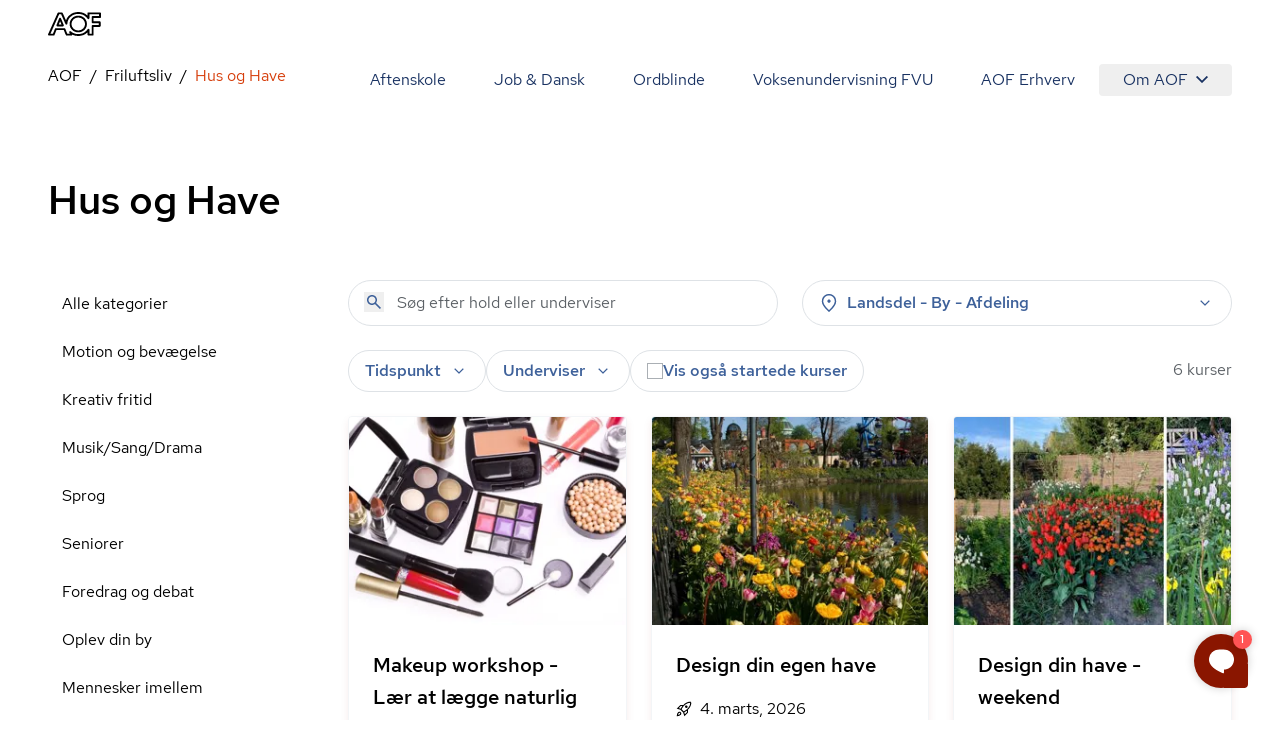

--- FILE ---
content_type: text/html; charset=utf-8
request_url: https://aof.dk/friluftsliv/hus-og-have?page=1
body_size: 51349
content:


<!DOCTYPE html>
<html lang="da">

<head>
    
<!-- Cookie Information -->
<script id="CookieConsent" data-gcm-version="2.0" data-culture="DA" type="text/javascript" src="https://policy.app.cookieinformation.com/uc.js"></script>

<!-- Google Tag Manager -->
    <!-- start Google Tag Manager -->
    <script>
      window.dataLayer = window.dataLayer || [];      
      function gtag() { dataLayer.push(arguments); }
      
      gtag({
        pageType: 'Category'
      });
      
      gtag('consent', 'default', {
        'ad_user_data': 'denied',
        'ad_personalization': 'denied',
        'ad_storage': 'denied',
        'analytics_storage': 'denied',
        'wait_for_update': 500,
      });
    </script>
    <script>
        (function (w, d, s, l, i) {
            w[l] = w[l] || []; w[l].push({
                'gtm.start':
                    new Date().getTime(), event: 'gtm.js'
            }); var f = d.getElementsByTagName(s)[0],
                j = d.createElement(s), dl = l != 'dataLayer' ? '&l=' + l : ''; j.async = true; j.src =
                    'https://www.googletagmanager.com/gtm.js?id=' + i + dl; f.parentNode.insertBefore(j, f);
        })(window, document, 'script', 'dataLayer', 'GTM-TQLC8WF');
    </script>
    <!-- End Google Tag Manager -->
<script defer id="karlastatic-script" src="https://static.karlahub.com/static/js/main.js?key=g-mSO7OhYcx962GcIVDO1x0PJMbxTrWRCHZA6mcdNSc"></script>
 <script>
    function loadKarla() {
      var KarlaStaticTag_fbksxxni = document.currentScript;
      new KarlaStatic({ element: KarlaStaticTag_fbksxxni, model: "qmmMAkM0ZhwtmwjLNGf3", type: "chat", variant: "window" });
    }

    if (window.KarlaStatic) {
      loadKarla();
    } else {
      var KarlaScript = document.getElementById("karlastatic-script");
      KarlaScript.onload = loadKarla;
    }
    </script>
    <meta charset="utf-8">
<meta name="viewport" content="width=device-width, initial-scale=1.0" />
<title>Hus og Have</title>
<meta name="description" content="">
    <link rel="canonical" href="https://aof.dk/friluftsliv/hus-og-have" />
    <meta name="robots" content="index, follow">
<meta property="og:type" content="website" />
<meta property="og:site_name" content="aof.dk" />

<meta property="og:url" content="https://aof.dk/friluftsliv/hus-og-have" />
<meta property="og:title" content="Hus og Have" />
<meta name="twitter:card" content="summary_large_image" />
<meta name="twitter:title" content="Hus og Have" />
    <meta name="twitter:image" content="https://aof.dk/media/zzsi0chf/haven.jpg?rxy=0.543859649122807,0.5207634335227993&amp;v=1d9979d45af0d20&amp;width=1200&amp;height=630" />     
        <meta name="twitter:image:alt" content="Hus og Have" />
    <meta property="og:image" content="https://aof.dk/media/zzsi0chf/haven.jpg?rxy=0.543859649122807,0.5207634335227993&amp;v=1d9979d45af0d20&amp;width=1200&amp;height=630" />
        <meta property="og:image:secure_url" content="https://aof.dk/media/zzsi0chf/haven.jpg?rxy=0.543859649122807,0.5207634335227993&amp;v=1d9979d45af0d20&amp;width=1200&amp;height=630" />
        <meta property="og:image:height" content="630" />
        <meta property="og:image:width" content="1200" />	

    <link rel="preload" href="/assets/fonts/RedHatDisplay-Medium.woff2" as="font" type="font/woff2" crossOrigin="anonymous">
<link rel="preload" href="/assets/fonts/RedHatText-Regular.woff2" as="font" type="font/woff2" crossOrigin="anonymous">
<link rel="preload" href="/assets/fonts/RedHatText-Medium.woff2" as="font" type="font/woff2" crossOrigin="anonymous">
<link rel="preload" href="/assets/fonts/RobotoSerif-Regular.woff2" as="font" type="font/woff2" crossOrigin="anonymous">
<link rel="preload" href="/assets/fonts/RobotoSerif-Light.woff2" as="font" type="font/woff2" crossOrigin="anonymous">
<link rel="preload" as="style" href="/assets/entry-client-CVcg55Ji.css">
<link rel="stylesheet" type="text/css" href="/assets/entry-client-CVcg55Ji.css">
<script type="module" src="/assets/entry-client-g_Mv_jqN.js"></script>
<link rel="modulepreload" href="/assets/Footer-CdkdJZTS.js">
<link rel="modulepreload" href="/assets/AofLogo-D5y2-Mou.js">
<link rel="modulepreload" href="/assets/clsx-B-dksMZM.js">
<link rel="modulepreload" href="/assets/HyphenatedText-CpVT2uMP.js">
<link rel="modulepreload" href="/assets/hyphenation-Dfg7v_U4.js">
<link rel="modulepreload" href="/assets/Sprite-DPGdhyJR.js">
<link rel="modulepreload" href="/assets/Header-C7tqJnnx.js">
<link rel="modulepreload" href="/assets/MediaQuery-DZmmFlDA.js">
<link rel="modulepreload" href="/assets/useMedia-CJZqrGLW.js">
<link rel="modulepreload" href="/assets/screens-B02I67MW.js">
<link rel="modulepreload" href="/assets/NotificationBanner-BSSuWZCA.js">
<link rel="modulepreload" href="/assets/popover-C-bVjHXA.js">
<link rel="modulepreload" href="/assets/keyboard-TX4Rv-4L.js">
<link rel="modulepreload" href="/assets/use-is-mounted-Dz6-paO1.js">
<link rel="modulepreload" href="/assets/hidden-D1vWyZ1z.js">
<link rel="modulepreload" href="/assets/transition-D9b6dRia.js">
<link rel="icon" type="image/svg+xml" href="/assets/favicon.svg">
<script data-relayout>self.__relayoutText=(r,t,e)=>{e=e||document.querySelector(`[data-br="${r}"]`);let a=e.parentElement,n=b=>e.style.maxWidth=b+"px";e.style.maxWidth="";let s=a.clientWidth,l=a.clientHeight,i=s/2-.25,u=s+.5,c;if(s){for(;i+1<u;)c=Math.round((i+u)/2),n(c),a.clientHeight===l?u=c:i=c;n(u*t+s*(1-t))}e.__observer||(e.__observer=new ResizeObserver(()=>{self.__relayoutText(0,+e.dataset.brr,e)})).observe(a)}</script>
<script>let url="/umbraco/engage/pagedata/ping",pageviewId="16fad9a259824d4fae2890ff82c4a778";if("function"==typeof navigator.sendBeacon&&"function"==typeof Blob){let e=new Blob([pageviewId],{type:"text/plain"});navigator.sendBeacon(url,e)}else{let a=new XMLHttpRequest;a.open("POST",url,1),a.setRequestHeader("Content-Type","text/plain"),a.send(pageviewId)}</script></head>

<body>
    

    <!-- Google Tag Manager (noscript) -->
    <noscript>
        <iframe src="https://www.googletagmanager.com/ns.html?id=GTM-TQLC8WF"
                height="0" width="0" style="display:none;visibility:hidden"></iframe></noscript>
    <!-- End Google Tag Manager (noscript) -->
<script id="sleeknoteScript" type="text/javascript">
    (function () {
        var sleeknoteScriptTag = document.createElement("script");
        sleeknoteScriptTag.type = "text/javascript";
        sleeknoteScriptTag.charset = "utf-8";
        sleeknoteScriptTag.src = ("//sleeknotecustomerscripts.sleeknote.com/174922.js");
        var s = document.getElementById("sleeknoteScript");
        s.parentNode.insertBefore(sleeknoteScriptTag, s);
    })();
</script>

<div id="root" class="grid min-h-screen grid-body-layout">
    <header data-module="Header" class="min-h-16 lg:min-h-14 sticky top-0 z-20 bg-white"><!--$--><div class="container text-blue-20 h-full"><div class="relative flex h-full items-center justify-between"><a href="/" class="py-2 font-bold"><svg width="53" height="24" viewBox="0 0 53 24" fill="none" xmlns="http://www.w3.org/2000/svg" focusable="false" aria-label="AOF"><path d="M30.263 24C28.0708 24 26.0714 23.5434 24.2663 22.6562C24.2663 23.1837 23.8324 23.5918 23.303 23.5918H18.6775C18.2922 23.5918 17.9312 23.3514 17.7871 22.9917L15.7634 18.0713H8.49097L6.5158 22.9917C6.37174 23.3514 6.01073 23.5918 5.62368 23.5918H0.977344C0.638893 23.5918 0.350772 23.4241 0.158119 23.1595C-0.0119753 22.8949 -0.0588373 22.5351 0.0869541 22.248L9.62262 0.984071C9.76668 0.648555 10.1277 0.408153 10.513 0.408153H13.7899C14.1752 0.408153 14.5119 0.624338 14.6803 0.984071L17.9798 8.40009C18.582 6.57722 19.6651 4.92037 21.2064 3.48144C23.6901 1.17605 26.7465 0 30.263 0C33.8037 0 36.8619 1.17605 39.3439 3.48144C39.3908 3.52814 39.4394 3.55235 39.4637 3.60078V1.36801C39.4637 0.840523 39.8958 0.408153 40.4287 0.408153H52.035C52.5661 0.408153 53 0.840523 53 1.36801V5.01722C53 5.54471 52.5661 5.97708 52.035 5.97708H45.6044V9.31152H51.674C52.2033 9.31152 52.6372 9.74389 52.6372 10.2731V13.9206C52.6372 14.4481 52.2033 14.8805 51.674 14.8805H45.6044V22.6078C45.6044 23.1353 45.1705 23.5676 44.6411 23.5676H40.453C39.9219 23.5676 39.488 23.1353 39.488 22.6078V20.3992C39.4394 20.4477 39.3908 20.4719 39.3682 20.5203C36.8619 22.824 33.8037 24 30.263 24ZM22.1471 19.1038C22.3883 19.1038 22.6053 19.1765 22.7962 19.3442C24.8929 21.1913 27.3488 22.0803 30.2873 22.0803C33.3698 22.0803 35.8986 21.1204 38.0422 19.1038C38.6687 18.5279 39.1981 17.8794 39.6563 17.2325C39.8958 16.8728 40.3298 16.7275 40.7394 16.8486C41.149 16.9679 41.4406 17.3519 41.4406 17.76V21.6721H43.7021V13.9448C43.7021 13.4156 44.136 12.9849 44.6654 12.9849H50.735V11.2555H44.6654C44.136 11.2555 43.7021 10.8248 43.7021 10.2956V5.01722C43.7021 4.488 44.136 4.05736 44.6654 4.05736H51.0717V2.32788H41.4145V6.23997C41.4145 6.67234 41.1247 7.03207 40.7151 7.15314C40.3055 7.27247 39.8733 7.12893 39.632 6.76919C39.1738 6.09642 38.6444 5.47208 38.0179 4.89617C35.8743 2.88132 33.3455 1.92146 30.263 1.92146C27.2048 1.92146 24.6516 2.88132 22.5081 4.87196C20.46 6.7692 19.4256 9.02444 19.3527 11.7121C19.3284 12.1686 19.016 12.5526 18.5821 12.6235C18.1481 12.7203 17.6899 12.4799 17.4973 12.0718L13.1391 2.32789H11.1396L2.47001 21.6721H4.97455L6.94972 16.7518C7.09378 16.392 7.45479 16.1516 7.84011 16.1516H16.3899C16.7752 16.1516 17.1363 16.392 17.282 16.7518L19.3041 21.6721H21.7843L21.2307 20.4719C21.038 20.0637 21.1838 19.5847 21.5448 19.2958C21.7375 19.1765 21.9544 19.1038 22.1471 19.1038ZM30.263 20.3525C27.8782 20.3525 25.8076 19.5362 24.1448 17.9278C22.4838 16.3194 21.6403 14.3287 21.6403 12.0009C21.6403 9.67298 22.4838 7.68062 24.1691 6.0722C25.8319 4.46378 27.8782 3.6492 30.2873 3.6492C32.6721 3.6492 34.7427 4.46378 36.4037 6.0722C38.0908 7.68062 38.9343 9.67298 38.9343 12.0009C38.9343 14.3287 38.0908 16.3194 36.4037 17.9278C34.7184 19.5362 32.6721 20.3525 30.263 20.3525ZM30.263 5.56892C28.3607 5.56892 26.8194 6.19327 25.4934 7.44022C24.1934 8.6889 23.5668 10.1763 23.5668 12.0009C23.5668 13.7995 24.1934 15.2886 25.4934 16.5598C26.7951 17.8327 28.3607 18.4311 30.263 18.4311C32.1652 18.4311 33.7065 17.8085 35.0308 16.5598C36.3325 15.3128 36.9591 13.8237 36.9591 12.0009C36.9591 10.2005 36.3325 8.71311 35.0308 7.44022C33.7308 6.19326 32.1652 5.56892 30.263 5.56892ZM14.8973 14.4239H9.33277C9.02035 14.4239 8.70794 14.2561 8.53958 13.9915C8.36948 13.7286 8.32262 13.3914 8.44238 13.1043L11.1882 6.33681C11.3322 5.97708 11.6933 5.73668 12.0786 5.73668C12.4639 5.73668 12.8249 5.97708 12.9707 6.33681L15.7877 13.1043C15.9092 13.3914 15.8849 13.7286 15.6922 14.0157C15.5238 14.2561 15.234 14.4239 14.8973 14.4239ZM10.7786 12.5041H13.4515L12.1029 9.24061L10.7786 12.5041Z" fill="#000"></path></svg><span class="sr-only"></span></a><button class="absolute right-0 -m-2 flex items-center justify-center p-2 lg:hidden"><svg class="size-6" aria-hidden="true"><use xlink:href="/assets/sprites-DirJI3Ks.svg#burger"></use></svg><span class="sr-only">Åben mobil menu</span></button><div class="contents lg:hidden"></div><div class="hidden lg:block"><nav class="fixed inset-x-0 bottom-0 top-14 flex-wrap justify-end overflow-y-scroll overscroll-none bg-white lg:relative lg:inset-auto lg:flex lg:overflow-y-visible lg:py-2"><a href="/aftenskole" class="block border-b  border-black-80 p-6 text-xl md:hover:text-orange-20 lg:inline-block lg:border-b-0 lg:py-1 lg:text-base">Aftenskole</a><a href="/jobogdansk" class="block border-b  border-black-80 p-6 text-xl md:hover:text-orange-20 lg:inline-block lg:border-b-0 lg:py-1 lg:text-base">Job &amp; Dansk</a><a href="/ordblindeundervisning" class="block border-b  border-black-80 p-6 text-xl md:hover:text-orange-20 lg:inline-block lg:border-b-0 lg:py-1 lg:text-base">Ordblinde</a><a href="/fvu" class="block border-b  border-black-80 p-6 text-xl md:hover:text-orange-20 lg:inline-block lg:border-b-0 lg:py-1 lg:text-base">Voksenundervisning FVU</a><a href="/aof-erhverv" class="block border-b  border-black-80 p-6 text-xl md:hover:text-orange-20 lg:inline-block lg:border-b-0 lg:py-1 lg:text-base">AOF Erhverv</a><div class="lg:inline-block"><div class="hidden lg:inline-block" data-headlessui-state=""><button class="hidden rounded md:hover:text-orange-20 lg:flex lg:items-center lg:px-6 lg:py-1" type="button" aria-expanded="false" data-headlessui-state="">Om AOF<svg class="ml-2 size-3"><use xlink:href="/assets/sprites-DirJI3Ks.svg#chevron-down"></use></svg></button><div class="absolute right-0 z-10 mt-0.5 rounded border border-black-90 bg-white p-4 text-left shadow-md" id="headlessui-popover-panel-:Rite:" tabindex="-1" hidden="" style="display:none" data-headlessui-state=""><a href="/om-aof" class="mb-12 flex items-center md:hover:text-orange-20 lg:mb-0 lg:py-2.5">Om AOF</a><a href="/regioner" class="mb-12 flex items-center md:hover:text-orange-20 lg:mb-0 lg:py-2.5">AOF&#x27;s Regioner</a><a href="/aftenskoler" class="mb-12 flex items-center md:hover:text-orange-20 lg:mb-0 lg:py-2.5">AOF&#x27;s Aftenskoler</a><a href="/om-aof/medlemsorganisationer" class="mb-12 flex items-center md:hover:text-orange-20 lg:mb-0 lg:py-2.5">AOF&#x27;s medlemsorganisationer</a><a href="/om-aof/vision-og-mission" class="mb-12 flex items-center md:hover:text-orange-20 lg:mb-0 lg:py-2.5">AOF&#x27;s vision og mission</a><a href="/om-aof/vaerdier" class="mb-12 flex items-center md:hover:text-orange-20 lg:mb-0 lg:py-2.5">AOF&#x27;s værdier</a></div></div><div hidden="" style="position:fixed;top:1px;left:1px;width:1px;height:0;padding:0;margin:-1px;overflow:hidden;clip:rect(0, 0, 0, 0);white-space:nowrap;border-width:0;display:none"></div><div class="px-6 lg:hidden"><a href="/om-aof" class="flex items-center py-3 first:pt-7 last:pb-7 md:hover:text-orange-20">Om AOF</a><a href="/regioner" class="flex items-center py-3 first:pt-7 last:pb-7 md:hover:text-orange-20">AOF&#x27;s Regioner</a><a href="/aftenskoler" class="flex items-center py-3 first:pt-7 last:pb-7 md:hover:text-orange-20">AOF&#x27;s Aftenskoler</a><a href="/om-aof/medlemsorganisationer" class="flex items-center py-3 first:pt-7 last:pb-7 md:hover:text-orange-20">AOF&#x27;s medlemsorganisationer</a><a href="/om-aof/vision-og-mission" class="flex items-center py-3 first:pt-7 last:pb-7 md:hover:text-orange-20">AOF&#x27;s vision og mission</a><a href="/om-aof/vaerdier" class="flex items-center py-3 first:pt-7 last:pb-7 md:hover:text-orange-20">AOF&#x27;s værdier</a></div></div></nav></div></div></div><!--/$--></header><script type="application/json">{"logoLink":{"href":"/"},"menuItems":[{"href":"/aftenskole","label":"Aftenskole","active":false},{"href":"/jobogdansk","label":"Job & Dansk","active":false},{"href":"/ordblindeundervisning","label":"Ordblinde","active":false},{"href":"/fvu","label":"Voksenundervisning FVU","active":false},{"href":"/aof-erhverv","label":"AOF Erhverv","active":false},{"label":"Om AOF","active":false,"subItems":[{"href":"/om-aof","label":"Om AOF"},{"href":"/regioner","label":"AOF's Regioner"},{"href":"/aftenskoler","label":"AOF's Aftenskoler"},{"href":"/om-aof/medlemsorganisationer","label":"AOF's medlemsorganisationer"},{"href":"/om-aof/vision-og-mission","label":"AOF's vision og mission"},{"href":"/om-aof/vaerdier","label":"AOF's værdier"}]}],"searchLink":"/aftenskole","moduleName":"Header"}</script>
    <main id="main">
        
<div data-layout="subpage">
    
    <div data-server-module="Breadcrumbs"><nav class="mb-2 lg:mt-2 lg:mb-4" aria-label="Breadcrumbs"><div class="container"><a href="/friluftsliv" class="lg:hidden text-blue-10 hover:text-orange-20 flex items-center gap-x-2"><svg class="size-3 flex-none"><use xlink:href="/assets/sprites-DirJI3Ks.svg#arrow-back"></use></svg><span>Friluftsliv</span></a><ol class="hidden lg:flex max-w-full flex-wrap"><li class="flex items-center after:content-[&#x27;/&#x27;] after:mx-2"><a href="https://aof.dk" class="min-w-0 truncate  hover:text-orange-20 hover:underline">AOF</a></li><li class="flex items-center after:content-[&#x27;/&#x27;] after:mx-2"><a href="/friluftsliv" class="min-w-0 truncate  hover:text-orange-20 hover:underline">Friluftsliv</a></li><li class="flex min-w-0 items-center"><span aria-current="page" class="truncate text-orange-20">Hus og Have</span></li></ol></div></nav></div>
    <section data-module="FilteredCourseList"><!--$--><div class="container mb-10 lg:mb-14 xl:mb-16"><div class="pb-6 pt-4 lg:pb-14"><h1 class="style-headline-lg">Hus og Have</h1></div><div class="items-start gap-x-4 md:grid md:grid-cols-3 lg:grid-cols-4"><aside class="hidden md:col-span-1 md:block lg:col-span-1"><ul><li class="block"><a href="/aftenskole?page=1" class="block px-3.5 py-3 hover:bg-orange-90 md:hover:text-orange-20">Alle kategorier</a></li><li class="block"><a aria-expanded="false" href="/motion-og-bevaegelse?page=1" class="block px-3.5 py-3 md:hover:text-orange-20">Motion og bevægelse</a></li><li class="block"><a aria-expanded="false" href="/kreativ-fritid?page=1" class="block px-3.5 py-3 md:hover:text-orange-20">Kreativ fritid</a></li><li class="block"><a aria-expanded="false" href="/musiksangdrama?page=1" class="block px-3.5 py-3 md:hover:text-orange-20">Musik/Sang/Drama</a></li><li class="block"><a aria-expanded="false" href="/sprog?page=1" class="block px-3.5 py-3 md:hover:text-orange-20">Sprog</a></li><li class="block"><a aria-expanded="false" href="/seniorer?page=1" class="block px-3.5 py-3 md:hover:text-orange-20">Seniorer</a></li><li class="block"><a aria-expanded="false" href="/foredrag-og-debat?page=1" class="block px-3.5 py-3 md:hover:text-orange-20">Foredrag og debat</a></li><li class="block"><a aria-expanded="false" href="/oplev-din-by?page=1" class="block px-3.5 py-3 md:hover:text-orange-20">Oplev din by</a></li><li class="block"><a aria-expanded="false" href="/mennesker-imellem?page=1" class="block px-3.5 py-3 md:hover:text-orange-20">Mennesker imellem</a></li><li class="block"><a aria-expanded="false" href="/mad-og-vin?page=1" class="block px-3.5 py-3 md:hover:text-orange-20">Mad og vin</a></li><li class="block"><a aria-expanded="false" href="/sundhed-og-livsstil?page=1" class="block px-3.5 py-3 md:hover:text-orange-20">Sundhed og livsstil</a></li><li class="block"><a aria-expanded="false" href="/familieaktiviteter?page=1" class="block px-3.5 py-3 md:hover:text-orange-20">Familieaktiviteter</a></li><li class="block"><a aria-expanded="false" href="/it?page=1" class="block px-3.5 py-3 md:hover:text-orange-20">IT</a></li><li class="block"><a aria-expanded="false" href="/friluftsliv?page=1" class="block px-3.5 py-3 md:hover:text-orange-20 font-medium">Friluftsliv</a><ul><li class="ml-4"><a href="/friluftsliv/flyteori?page=1" class="block px-3.5 py-3 hover:bg-orange-90 md:hover:text-orange-20">Fly/Teori</a></li><li class="ml-4"><a href="/friluftsliv/hundetraening?page=1" class="block px-3.5 py-3 hover:bg-orange-90 md:hover:text-orange-20">Hundetræning</a></li><li class="ml-4"><a href="/friluftsliv/hus-og-have?page=1" class="block px-3.5 py-3 hover:bg-orange-90 md:hover:text-orange-20 font-medium text-orange-20 hover:text-orange-10">Hus og Have</a></li><li class="ml-4"><a href="/friluftsliv/i-luften?page=1" class="block px-3.5 py-3 hover:bg-orange-90 md:hover:text-orange-20">I luften</a></li><li class="ml-4"><a href="/friluftsliv/jagttegn?page=1" class="block px-3.5 py-3 hover:bg-orange-90 md:hover:text-orange-20">Jagttegn</a></li><li class="ml-4"><a href="/friluftsliv/oplevelse-i-skoven?page=1" class="block px-3.5 py-3 hover:bg-orange-90 md:hover:text-orange-20">Oplevelse i skoven</a></li><li class="ml-4"><a href="/friluftsliv/sejladsnavigation?page=1" class="block px-3.5 py-3 hover:bg-orange-90 md:hover:text-orange-20">Sejlads/Navigation</a></li></ul></li><li class="block"><a aria-expanded="false" href="/gaver?page=1" class="block px-3.5 py-3 md:hover:text-orange-20">Gaver</a></li><li class="block"><a aria-expanded="false" href="/kommunikation?page=1" class="block px-3.5 py-3 md:hover:text-orange-20">Kommunikation</a></li><li class="block"><a aria-expanded="false" href="/rejser?page=1" class="block px-3.5 py-3 md:hover:text-orange-20">Rejser</a></li><li class="block"><a aria-expanded="false" href="/filmteaterkoncert?page=1" class="block px-3.5 py-3 md:hover:text-orange-20">Film/Teater/Koncert</a></li></ul></aside><div class="md:col-span-2 lg:col-span-3"><div class="mb-6 grid sm:grid-cols-2 lg:grid-cols-2 md:grid-cols-1 gap-2 gap-x-6"><form novalidate="" role="search" class="w-full"><div class="relative"><input type="search" name="query" class="bg-none font-medium text-blue-40 placeholder:font-normal" placeholder="Søg efter hold eller underviser" aria-label="Søg" autoComplete="off" value=""/><button type="submit" class="absolute left-4 top-3" tabindex="-1" aria-label="Søg"><svg class="size-5 text-blue-40"><use xlink:href="/assets/sprites-DirJI3Ks.svg#search"></use></svg></button></div></form><div class="md:relative" data-headlessui-state=""><div class=""><button aria-expanded="false" data-headlessui-state="" aria-describedby="location-label" aria-label="Steder" class="group font-medium transition-colors select-none px-5 md:px-4 bg-white text-blue-40 rounded-full border border-black-80 aria-pressed:border-orange-40 aria-pressed:bg-white aria-pressed:text-orange-20 hover:bg-blue-90 active:bg-blue-90 ui-focus-visible:bg-blue-90 ui-focus-visible:border-blue-90 active:border-blue-90 hover:border-blue-90 hover:text-blue-20 ui-focus-visible:text-blue-20 active:text-blue-20 w-full leading-6 py-2.5 md:py-2.5"><span class="flex items-center space-x-2"><svg class="size-5"><use xlink:href="/assets/sprites-DirJI3Ks.svg#pin"></use></svg><label id="location-label" class="cursor-pointer grow text-left">Landsdel - By - Afdeling</label><svg class="size-5 transition-transform group-aria-expanded:rotate-180 group-aria-collapsed:rotate-0"><use xlink:href="/assets/sprites-DirJI3Ks.svg#expand_more"></use></svg></span></button></div></div><div hidden="" style="position:fixed;top:1px;left:1px;width:1px;height:0;padding:0;margin:-1px;overflow:hidden;clip:rect(0, 0, 0, 0);white-space:nowrap;border-width:0;display:none"></div></div><div class="mb-4 flex flex-col gap-6 md:flex-row md:justify-between"><div class="space-y-6 md:space-y-4"><div class="relative flex flex-wrap gap-2 md:gap-4"><div class="md:relative md:hidden" data-headlessui-state=""><div class=""><button class="rounded-full bg-blue-60 px-4 py-3 font-medium text-blue-10" aria-expanded="false" data-headlessui-state=""><span class="flex items-center gap-x-2"><svg class="size-5"><use xlink:href="/assets/sprites-DirJI3Ks.svg#format_list_bulleted"></use></svg>Kategorier</span></button></div></div><div class="md:relative" data-headlessui-state=""><div class=""><button aria-expanded="false" data-headlessui-state="" aria-label="Tider" aria-describedby="time-label" class="group font-medium transition-colors select-none px-5 py-3 md:px-4 md:py-2 bg-white text-blue-40 rounded-full border border-black-80 aria-pressed:border-orange-40 aria-pressed:bg-white aria-pressed:text-orange-20 hover:bg-blue-90 active:bg-blue-90 ui-focus-visible:bg-blue-90 ui-focus-visible:border-blue-90 active:border-blue-90 hover:border-blue-90 hover:text-blue-20 ui-focus-visible:text-blue-20 active:text-blue-20"><span class="flex items-center space-x-2"><label id="time-label" class="cursor-pointer">Tidspunkt</label><svg class="size-5 transition-transform group-aria-expanded:rotate-180 group-aria-collapsed:rotate-0"><use xlink:href="/assets/sprites-DirJI3Ks.svg#expand_more"></use></svg></span></button></div></div><div class="md:relative" data-headlessui-state=""><div class=""><button aria-expanded="false" data-headlessui-state="" aria-describedby="teacher-label" aria-label="Undervisere" class="group font-medium transition-colors select-none px-5 py-3 md:px-4 md:py-2 bg-white text-blue-40 rounded-full border border-black-80 aria-pressed:border-orange-40 aria-pressed:bg-white aria-pressed:text-orange-20 hover:bg-blue-90 active:bg-blue-90 ui-focus-visible:bg-blue-90 ui-focus-visible:border-blue-90 active:border-blue-90 hover:border-blue-90 hover:text-blue-20 ui-focus-visible:text-blue-20 active:text-blue-20"><span class="flex items-center space-x-2"><span id="teacher-label">Underviser</span><svg class="size-5 transition-transform group-aria-expanded:rotate-180 group-aria-collapsed:rotate-0"><use xlink:href="/assets/sprites-DirJI3Ks.svg#expand_more"></use></svg></span></button></div></div><label class="has-focus-outline flex cursor-pointer items-center gap-2 rounded-full border border-black-80 px-4 py-3 transition-colors hover:bg-blue-90 has-[:checked]:border-blue-80 has-[:checked]:bg-blue-80 has-[:focus-visible]:bg-blue-90 has-[:checked]:ring-blue-60 md:py-2"><input type="checkbox" class="peer relative size-4 shrink-0 cursor-pointer appearance-none rounded-none border border-black-60 bg-white text-blue-20 checked:border-transparent checked:bg-blue-20 hover:border-black-60 focus:border-blue-20"/><span class="peer font-medium text-blue-40 peer-checked:text-blue-10">Vis også startede kurser</span><svg class="absolute hidden size-2 p-2 text-white peer-checked:block" name="checkmark"><use xlink:href="/assets/sprites-DirJI3Ks.svg#checkmark"></use></svg></label></div><div hidden="" style="position:fixed;top:1px;left:1px;width:1px;height:0;padding:0;margin:-1px;overflow:hidden;clip:rect(0, 0, 0, 0);white-space:nowrap;border-width:0;display:none"></div></div><div class="w-20 flex-none"><span></span></div></div><div class="h-screen"><div class="relative h-80 fill-white text-orange-20"><div role="status" class="grid place-items-center h-full"><svg aria-hidden="true" class="animate-spin w-8 h-8" viewBox="0 0 100 101" fill="none"><path d="M100 50.5908C100 78.2051 77.6142 100.591 50 100.591C22.3858 100.591 0 78.2051 0 50.5908C0 22.9766 22.3858 0.59082 50 0.59082C77.6142 0.59082 100 22.9766 100 50.5908ZM9.08144 50.5908C9.08144 73.1895 27.4013 91.5094 50 91.5094C72.5987 91.5094 90.9186 73.1895 90.9186 50.5908C90.9186 27.9921 72.5987 9.67226 50 9.67226C27.4013 9.67226 9.08144 27.9921 9.08144 50.5908Z" class="fill-white"></path><path d="M93.9676 39.0409C96.393 38.4038 97.8624 35.9116 97.0079 33.5539C95.2932 28.8227 92.871 24.3692 89.8167 20.348C85.8452 15.1192 80.8826 10.7238 75.2124 7.41289C69.5422 4.10194 63.2754 1.94025 56.7698 1.05124C51.7666 0.367541 46.6976 0.446843 41.7345 1.27873C39.2613 1.69328 37.813 4.19778 38.4501 6.62326C39.0873 9.04874 41.5694 10.4717 44.0505 10.1071C47.8511 9.54855 51.7191 9.52689 55.5402 10.0491C60.8642 10.7766 65.9928 12.5457 70.6331 15.2552C75.2735 17.9648 79.3347 21.5619 82.5849 25.841C84.9175 28.9121 86.7997 32.2913 88.1811 35.8758C89.083 38.2158 91.5421 39.6781 93.9676 39.0409Z" class="fill-orange-20"></path></svg><span class="sr-only">Loading...</span></div></div></div></div></div></div><!--/$--></section><script type="application/json">{"path":"/friluftsliv/hus-og-have","queryString":"page=1","defaultFacets":"computed_category:Friluftsliv_Hus og Have;","allCategoriesLink":{"href":"/aftenskole","label":"Alle kategorier","active":true},"title":"Hus og Have","description":"","filters":{"categories":{"facetKey":"computed_category","hide":false,"list":[{"key":"Motion og bevægelse","value":"Motion og bevægelse","hints":1596,"path":"/motion-og-bevaegelse","selected":false,"children":[{"key":"Motion og bevægelse_Aerobic","value":"Aerobic","hints":4,"path":"/motion-og-bevaegelse/aerobic","selected":false},{"key":"Motion og bevægelse_Afspænding","value":"Afspænding","hints":73,"path":"/motion-og-bevaegelse/afspaending","selected":false},{"key":"Motion og bevægelse_Alexanderteknik","value":"Alexanderteknik","hints":4,"path":"/motion-og-bevaegelse/alexanderteknik","selected":false},{"key":"Motion og bevægelse_Babygymnastik","value":"Babygymnastik","hints":45,"path":"/motion-og-bevaegelse/babygymnastik","selected":false},{"key":"Motion og bevægelse_Bodytoning","value":"Bodytoning","hints":14,"path":"/motion-og-bevaegelse/bodytoning","selected":false},{"key":"Motion og bevægelse_Callanetics","value":"Callanetics","hints":7,"path":"/motion-og-bevaegelse/callanetics","selected":false},{"key":"Motion og bevægelse_Dans","value":"Dans","hints":56,"path":"/motion-og-bevaegelse/dans","selected":false},{"key":"Motion og bevægelse_Effekttræning","value":"Effekttræning","hints":18,"path":"/motion-og-bevaegelse/effekttraening","selected":false},{"key":"Motion og bevægelse_Graviditet og fødsel","value":"Graviditet og fødsel","hints":19,"path":"/motion-og-bevaegelse/graviditet-og-foedsel","selected":false},{"key":"Motion og bevægelse_Gymnastik","value":"Gymnastik","hints":43,"path":"/motion-og-bevaegelse/gymnastik","selected":false},{"key":"Motion og bevægelse_Mave/baller/lår","value":"Mave/baller/lår","hints":8,"path":"/motion-og-bevaegelse/maveballerlaar","selected":false},{"key":"Motion og bevægelse_Mest for børn","value":"Mest for børn","hints":15,"path":"/motion-og-bevaegelse/mest-for-boern","selected":false},{"key":"Motion og bevægelse_Motion i vand","value":"Motion i vand","hints":386,"path":"/motion-og-bevaegelse/motion-i-vand","selected":false},{"key":"Motion og bevægelse_Motion og afspænding","value":"Motion og afspænding","hints":235,"path":"/motion-og-bevaegelse/motion-og-afspaending","selected":false},{"key":"Motion og bevægelse_Pilates","value":"Pilates","hints":84,"path":"/motion-og-bevaegelse/pilates","selected":false},{"key":"Motion og bevægelse_Puls og styrke","value":"Puls og styrke","hints":33,"path":"/motion-og-bevaegelse/puls-og-styrke","selected":false},{"key":"Motion og bevægelse_Qi Gong","value":"Qi Gong","hints":44,"path":"/motion-og-bevaegelse/qi-gong","selected":false},{"key":"Motion og bevægelse_Ryg/Nakke/Skuldre","value":"Ryg/Nakke/Skuldre","hints":61,"path":"/motion-og-bevaegelse/rygnakkeskuldre","selected":false},{"key":"Motion og bevægelse_Særlige hensyn","value":"Særlige hensyn","hints":240,"path":"/motion-og-bevaegelse/saerlige-hensyn","selected":false},{"key":"Motion og bevægelse_Selvforsvar","value":"Selvforsvar","hints":5,"path":"/motion-og-bevaegelse/selvforsvar","selected":false},{"key":"Motion og bevægelse_Små hold","value":"Små hold","hints":120,"path":"/motion-og-bevaegelse/smaa-hold","selected":false},{"key":"Motion og bevægelse_Stavgang","value":"Stavgang","hints":2,"path":"/motion-og-bevaegelse/stavgang","selected":false},{"key":"Motion og bevægelse_Tai Chi","value":"Tai Chi","hints":24,"path":"/motion-og-bevaegelse/tai-chi","selected":false},{"key":"Motion og bevægelse_Udendørs fitness","value":"Udendørs fitness","hints":8,"path":"/motion-og-bevaegelse/udendoers-fitness","selected":false},{"key":"Motion og bevægelse_Voksen/barngymnastik","value":"Voksen/barngymnastik","hints":4,"path":"/motion-og-bevaegelse/voksenbarngymnastik","selected":false},{"key":"Motion og bevægelse_Yoga og meditation","value":"Yoga og meditation","hints":540,"path":"/motion-og-bevaegelse/yoga-og-meditation","selected":false},{"key":"Motion og bevægelse_Zumba Fitness","value":"Zumba Fitness","hints":32,"path":"/motion-og-bevaegelse/zumba-fitness","selected":false}]},{"key":"Kreativ fritid","value":"Kreativ fritid","hints":693,"path":"/kreativ-fritid","selected":false,"children":[{"key":"Kreativ fritid_Blomster/Dekoration","value":"Blomster/Dekoration","hints":19,"path":"/kreativ-fritid/blomsterdekoration","selected":false},{"key":"Kreativ fritid_Bolig og indretning","value":"Bolig og indretning","hints":11,"path":"/kreativ-fritid/bolig-og-indretning","selected":false},{"key":"Kreativ fritid_Broderi","value":"Broderi","hints":9,"path":"/kreativ-fritid/broderi","selected":false},{"key":"Kreativ fritid_Collage","value":"Collage","hints":2,"path":"/kreativ-fritid/collage","selected":false},{"key":"Kreativ fritid_Farver og stil","value":"Farver og stil","hints":6,"path":"/kreativ-fritid/farver-og-stil","selected":false},{"key":"Kreativ fritid_Foto og video","value":"Foto og video","hints":29,"path":"/kreativ-fritid/foto-og-video","selected":false},{"key":"Kreativ fritid_Glas og porcelæn","value":"Glas og porcelæn","hints":15,"path":"/kreativ-fritid/glas-og-porcelaen","selected":false},{"key":"Kreativ fritid_Håndværk og hobby","value":"Håndværk og hobby","hints":125,"path":"/kreativ-fritid/haandvaerk-og-hobby","selected":false},{"key":"Kreativ fritid_Kalligrafi","value":"Kalligrafi","hints":2,"path":"/kreativ-fritid/kalligrafi","selected":false},{"key":"Kreativ fritid_Keramik og skulptur","value":"Keramik og skulptur","hints":169,"path":"/kreativ-fritid/keramik-og-skulptur","selected":false},{"key":"Kreativ fritid_Kortspil","value":"Kortspil","hints":1,"path":"/kreativ-fritid/kortspil","selected":false},{"key":"Kreativ fritid_Kreativ med teknologi","value":"Kreativ med teknologi","hints":5,"path":"/kreativ-fritid/kreativ-med-teknologi","selected":false},{"key":"Kreativ fritid_Kunstforståelse","value":"Kunstforståelse","hints":23,"path":"/kreativ-fritid/kunstforstaaelse","selected":false},{"key":"Kreativ fritid_Løbbinding","value":"Løbbinding","hints":4,"path":"/kreativ-fritid/loebbinding","selected":false},{"key":"Kreativ fritid_Maleri","value":"Maleri","hints":139,"path":"/kreativ-fritid/maleri","selected":false},{"key":"Kreativ fritid_Mest for børn","value":"Mest for børn","hints":4,"path":"/kreativ-fritid/mest-for-boern","selected":false},{"key":"Kreativ fritid_Patchwork","value":"Patchwork","hints":8,"path":"/kreativ-fritid/patchwork","selected":false},{"key":"Kreativ fritid_Pileflet","value":"Pileflet","hints":10,"path":"/kreativ-fritid/pileflet","selected":false},{"key":"Kreativ fritid_Særlige hensyn","value":"Særlige hensyn","hints":6,"path":"/kreativ-fritid/saerlige-hensyn","selected":false},{"key":"Kreativ fritid_Smykker","value":"Smykker","hints":24,"path":"/kreativ-fritid/smykker","selected":false},{"key":"Kreativ fritid_Strik og hækling","value":"Strik og hækling","hints":18,"path":"/kreativ-fritid/strik-og-haekling","selected":false},{"key":"Kreativ fritid_Syning","value":"Syning","hints":131,"path":"/kreativ-fritid/syning","selected":false},{"key":"Kreativ fritid_Tegning","value":"Tegning","hints":67,"path":"/kreativ-fritid/tegning","selected":false},{"key":"Kreativ fritid_Tekstil/Håndarbejde","value":"Tekstil/Håndarbejde","hints":1,"path":"/kreativ-fritid/tekstilhaandarbejde","selected":false}]},{"key":"Musik/Sang/Drama","value":"Musik/Sang/Drama","hints":454,"path":"/musiksangdrama","selected":false,"children":[{"key":"Musik/Sang/Drama_Andre instrumenter","value":"Andre instrumenter","hints":3,"path":"/musiksangdrama/andre-instrumenter","selected":false},{"key":"Musik/Sang/Drama_Bas","value":"Bas","hints":16,"path":"/musiksangdrama/bas","selected":false},{"key":"Musik/Sang/Drama_Blæseinstrumenter","value":"Blæseinstrumenter","hints":22,"path":"/musiksangdrama/blaeseinstrumenter","selected":false},{"key":"Musik/Sang/Drama_Blokfløjte","value":"Blokfløjte","hints":7,"path":"/musiksangdrama/blokfloejte","selected":false},{"key":"Musik/Sang/Drama_Drama","value":"Drama","hints":4,"path":"/musiksangdrama/drama","selected":false},{"key":"Musik/Sang/Drama_Elorgel","value":"Elorgel","hints":11,"path":"/musiksangdrama/elorgel","selected":false},{"key":"Musik/Sang/Drama_Guitar","value":"Guitar","hints":134,"path":"/musiksangdrama/guitar","selected":false},{"key":"Musik/Sang/Drama_Harmonika","value":"Harmonika","hints":16,"path":"/musiksangdrama/harmonika","selected":false},{"key":"Musik/Sang/Drama_Keyboard","value":"Keyboard","hints":15,"path":"/musiksangdrama/keyboard","selected":false},{"key":"Musik/Sang/Drama_Klarinet","value":"Klarinet","hints":11,"path":"/musiksangdrama/klarinet","selected":false},{"key":"Musik/Sang/Drama_Klaver","value":"Klaver","hints":103,"path":"/musiksangdrama/klaver","selected":false},{"key":"Musik/Sang/Drama_Kor","value":"Kor","hints":48,"path":"/musiksangdrama/kor","selected":false},{"key":"Musik/Sang/Drama_Musikforståelse","value":"Musikforståelse","hints":3,"path":"/musiksangdrama/musikforstaaelse","selected":false},{"key":"Musik/Sang/Drama_Orkester","value":"Orkester","hints":8,"path":"/musiksangdrama/orkester","selected":false},{"key":"Musik/Sang/Drama_Særlige hensyn","value":"Særlige hensyn","hints":15,"path":"/musiksangdrama/saerlige-hensyn","selected":false},{"key":"Musik/Sang/Drama_Samspil","value":"Samspil","hints":7,"path":"/musiksangdrama/samspil","selected":false},{"key":"Musik/Sang/Drama_Sang/stemmetræning","value":"Sang/stemmetræning","hints":50,"path":"/musiksangdrama/sangstemmetraening","selected":false},{"key":"Musik/Sang/Drama_Saxofon","value":"Saxofon","hints":25,"path":"/musiksangdrama/saxofon","selected":false},{"key":"Musik/Sang/Drama_Slagtøj","value":"Slagtøj","hints":9,"path":"/musiksangdrama/slagtoej","selected":false},{"key":"Musik/Sang/Drama_Strengeinstrumenter","value":"Strengeinstrumenter","hints":6,"path":"/musiksangdrama/strengeinstrumenter","selected":false},{"key":"Musik/Sang/Drama_Trommer","value":"Trommer","hints":23,"path":"/musiksangdrama/trommer","selected":false},{"key":"Musik/Sang/Drama_Trompet","value":"Trompet","hints":6,"path":"/musiksangdrama/trompet","selected":false},{"key":"Musik/Sang/Drama_Tværfløjte","value":"Tværfløjte","hints":1,"path":"/musiksangdrama/tvaerfloejte","selected":false},{"key":"Musik/Sang/Drama_Violin","value":"Violin","hints":8,"path":"/musiksangdrama/violin","selected":false}]},{"key":"Sprog","value":"Sprog","hints":333,"path":"/sprog","selected":false,"children":[{"key":"Sprog_Arabisk","value":"Arabisk","hints":4,"path":"/sprog/arabisk","selected":false},{"key":"Sprog_Dansk","value":"Dansk","hints":2,"path":"/sprog/dansk","selected":false},{"key":"Sprog_Engelsk","value":"Engelsk","hints":46,"path":"/sprog/engelsk","selected":false},{"key":"Sprog_Fransk","value":"Fransk","hints":61,"path":"/sprog/fransk","selected":false},{"key":"Sprog_Græsk","value":"Græsk","hints":4,"path":"/sprog/graesk","selected":false},{"key":"Sprog_Italiensk","value":"Italiensk","hints":61,"path":"/sprog/italiensk","selected":false},{"key":"Sprog_Japansk","value":"Japansk","hints":11,"path":"/sprog/japansk","selected":false},{"key":"Sprog_Kinesisk","value":"Kinesisk","hints":7,"path":"/sprog/kinesisk","selected":false},{"key":"Sprog_Koreansk","value":"Koreansk","hints":2,"path":"/sprog/koreansk","selected":false},{"key":"Sprog_Polsk","value":"Polsk","hints":1,"path":"/sprog/polsk","selected":false},{"key":"Sprog_Portugisisk","value":"Portugisisk","hints":2,"path":"/sprog/portugisisk","selected":false},{"key":"Sprog_Rumænsk","value":"Rumænsk","hints":3,"path":"/sprog/rumaensk","selected":false},{"key":"Sprog_Spansk","value":"Spansk","hints":93,"path":"/sprog/spansk","selected":false},{"key":"Sprog_Tyrkisk","value":"Tyrkisk","hints":8,"path":"/sprog/tyrkisk","selected":false},{"key":"Sprog_Tysk","value":"Tysk","hints":26,"path":"/sprog/tysk","selected":false}]},{"key":"Seniorer","value":"Seniorer","hints":226,"path":"/seniorer","selected":false,"children":[{"key":"Seniorer_AOF Seniorhøjskolen","value":"AOF Seniorhøjskolen","hints":44,"path":"/seniorer/aof-seniorhoejskolen","selected":false},{"key":"Seniorer_Foredrag og debat","value":"Foredrag og debat","hints":12,"path":"/seniorer/foredrag-og-debat","selected":false},{"key":"Seniorer_Friluftsliv","value":"Friluftsliv","hints":1,"path":"/seniorer/friluftsliv","selected":false},{"key":"Seniorer_Kreativ fritid","value":"Kreativ fritid","hints":14,"path":"/seniorer/kreativ-fritid","selected":false},{"key":"Seniorer_Mad og vin","value":"Mad og vin","hints":1,"path":"/seniorer/mad-og-vin","selected":false},{"key":"Seniorer_Mennesker imellem","value":"Mennesker imellem","hints":1,"path":"/seniorer/mennesker-imellem","selected":false},{"key":"Seniorer_Motion og bevægelse","value":"Motion og bevægelse","hints":101,"path":"/seniorer/motion-og-bevaegelse","selected":false},{"key":"Seniorer_Musik, sang og drama","value":"Musik, sang og drama","hints":12,"path":"/seniorer/musik-sang-og-drama","selected":false},{"key":"Seniorer_Oplev din by","value":"Oplev din by","hints":3,"path":"/seniorer/oplev-din-by","selected":false},{"key":"Seniorer_Sprog","value":"Sprog","hints":23,"path":"/seniorer/sprog","selected":false},{"key":"Seniorer_Sundhed og livsstil","value":"Sundhed og livsstil","hints":27,"path":"/seniorer/sundhed-og-livsstil","selected":false}]},{"key":"Foredrag og debat","value":"Foredrag og debat","hints":184,"path":"/foredrag-og-debat","selected":false,"children":[{"key":"Foredrag og debat_Børn og unge","value":"Børn og unge","hints":3,"path":"/foredrag-og-debat/boern-og-unge","selected":false},{"key":"Foredrag og debat_Debat og dialog","value":"Debat og dialog","hints":65,"path":"/foredrag-og-debat/debat-og-dialog","selected":false},{"key":"Foredrag og debat_Den 3. alder","value":"Den 3. alder","hints":11,"path":"/foredrag-og-debat/den-3-alder","selected":false},{"key":"Foredrag og debat_Filosofi","value":"Filosofi","hints":4,"path":"/foredrag-og-debat/filosofi","selected":false},{"key":"Foredrag og debat_Historie","value":"Historie","hints":38,"path":"/foredrag-og-debat/historie","selected":false},{"key":"Foredrag og debat_Jorden rundt","value":"Jorden rundt","hints":7,"path":"/foredrag-og-debat/jorden-rundt","selected":false},{"key":"Foredrag og debat_Jura og økonomi","value":"Jura og økonomi","hints":1,"path":"/foredrag-og-debat/jura-og-oekonomi","selected":false},{"key":"Foredrag og debat_Kost og ernæring","value":"Kost og ernæring","hints":1,"path":"/foredrag-og-debat/kost-og-ernaering","selected":false},{"key":"Foredrag og debat_Krop og sundhed","value":"Krop og sundhed","hints":2,"path":"/foredrag-og-debat/krop-og-sundhed","selected":false},{"key":"Foredrag og debat_Kunst","value":"Kunst","hints":9,"path":"/foredrag-og-debat/kunst","selected":false},{"key":"Foredrag og debat_Landet rundt","value":"Landet rundt","hints":4,"path":"/foredrag-og-debat/landet-rundt","selected":false},{"key":"Foredrag og debat_Litteratur","value":"Litteratur","hints":5,"path":"/foredrag-og-debat/litteratur","selected":false},{"key":"Foredrag og debat_Livskvalitet","value":"Livskvalitet","hints":4,"path":"/foredrag-og-debat/livskvalitet","selected":false},{"key":"Foredrag og debat_Mad og drikke","value":"Mad og drikke","hints":8,"path":"/foredrag-og-debat/mad-og-drikke","selected":false},{"key":"Foredrag og debat_Musik","value":"Musik","hints":6,"path":"/foredrag-og-debat/musik","selected":false},{"key":"Foredrag og debat_Naturen","value":"Naturen","hints":5,"path":"/foredrag-og-debat/naturen","selected":false},{"key":"Foredrag og debat_Naturvidenskab","value":"Naturvidenskab","hints":2,"path":"/foredrag-og-debat/naturvidenskab","selected":false},{"key":"Foredrag og debat_Personlig udvikling","value":"Personlig udvikling","hints":11,"path":"/foredrag-og-debat/personlig-udvikling","selected":false},{"key":"Foredrag og debat_Politik og samfund","value":"Politik og samfund","hints":15,"path":"/foredrag-og-debat/politik-og-samfund","selected":false},{"key":"Foredrag og debat_Religion","value":"Religion","hints":1,"path":"/foredrag-og-debat/religion","selected":false}]},{"key":"Oplev din by","value":"Oplev din by","hints":151,"path":"/oplev-din-by","selected":false,"children":[{"key":"Oplev din by_Byvandringer","value":"Byvandringer","hints":56,"path":"/oplev-din-by/byvandringer","selected":false},{"key":"Oplev din by_Ekskursioner","value":"Ekskursioner","hints":13,"path":"/oplev-din-by/ekskursioner","selected":false},{"key":"Oplev din by_Rundvisninger","value":"Rundvisninger","hints":82,"path":"/oplev-din-by/rundvisninger","selected":false}]},{"key":"Mennesker imellem","value":"Mennesker imellem","hints":106,"path":"/mennesker-imellem","selected":false,"children":[{"key":"Mennesker imellem_Filosofi","value":"Filosofi","hints":2,"path":"/mennesker-imellem/filosofi","selected":false},{"key":"Mennesker imellem_Førstehjælp","value":"Førstehjælp","hints":20,"path":"/mennesker-imellem/foerstehjaelp","selected":false},{"key":"Mennesker imellem_Konflikthåndtering","value":"Konflikthåndtering","hints":1,"path":"/mennesker-imellem/konflikthaandtering","selected":false},{"key":"Mennesker imellem_Kunstforståelse","value":"Kunstforståelse","hints":4,"path":"/mennesker-imellem/kunstforstaaelse","selected":false},{"key":"Mennesker imellem_Litteratur","value":"Litteratur","hints":6,"path":"/mennesker-imellem/litteratur","selected":false},{"key":"Mennesker imellem_Penge og privatøkonomi","value":"Penge og privatøkonomi","hints":6,"path":"/mennesker-imellem/penge-og-privatoekonomi","selected":false},{"key":"Mennesker imellem_Personlig udvikling","value":"Personlig udvikling","hints":33,"path":"/mennesker-imellem/personlig-udvikling","selected":false},{"key":"Mennesker imellem_Politik og samfund","value":"Politik og samfund","hints":8,"path":"/mennesker-imellem/politik-og-samfund","selected":false},{"key":"Mennesker imellem_Psykologi","value":"Psykologi","hints":2,"path":"/mennesker-imellem/psykologi","selected":false},{"key":"Mennesker imellem_Særlige hensyn","value":"Særlige hensyn","hints":9,"path":"/mennesker-imellem/saerlige-hensyn","selected":false},{"key":"Mennesker imellem_Slægtsforskning","value":"Slægtsforskning","hints":6,"path":"/mennesker-imellem/slaegtsforskning","selected":false},{"key":"Mennesker imellem_Videnskab og samfund","value":"Videnskab og samfund","hints":1,"path":"/mennesker-imellem/videnskab-og-samfund","selected":false}]},{"key":"Mad og vin","value":"Mad og vin","hints":102,"path":"/mad-og-vin","selected":false,"children":[{"key":"Mad og vin_Bagning","value":"Bagning","hints":4,"path":"/mad-og-vin/bagning","selected":false},{"key":"Mad og vin_Konditori","value":"Konditori","hints":10,"path":"/mad-og-vin/konditori","selected":false},{"key":"Mad og vin_Madlavning","value":"Madlavning","hints":81,"path":"/mad-og-vin/madlavning","selected":false},{"key":"Mad og vin_Særlige hensyn","value":"Særlige hensyn","hints":2,"path":"/mad-og-vin/saerlige-hensyn","selected":false},{"key":"Mad og vin_Vin og drikkevarer","value":"Vin og drikkevarer","hints":4,"path":"/mad-og-vin/vin-og-drikkevarer","selected":false}]},{"key":"Sundhed og livsstil","value":"Sundhed og livsstil","hints":92,"path":"/sundhed-og-livsstil","selected":false,"children":[{"key":"Sundhed og livsstil_Kost og ernæring","value":"Kost og ernæring","hints":7,"path":"/sundhed-og-livsstil/kost-og-ernaering","selected":false},{"key":"Sundhed og livsstil_Krop og sundhed","value":"Krop og sundhed","hints":74,"path":"/sundhed-og-livsstil/krop-og-sundhed","selected":false},{"key":"Sundhed og livsstil_Massage","value":"Massage","hints":1,"path":"/sundhed-og-livsstil/massage","selected":false}]},{"key":"Familieaktiviteter","value":"Familieaktiviteter","hints":75,"path":"/familieaktiviteter","selected":false,"children":[{"key":"Familieaktiviteter_Babygymnastik","value":"Babygymnastik","hints":25,"path":"/familieaktiviteter/babygymnastik","selected":false},{"key":"Familieaktiviteter_Køkken","value":"Køkken","hints":5,"path":"/familieaktiviteter/koekken","selected":false},{"key":"Familieaktiviteter_Musik, sang og leg","value":"Musik, sang og leg","hints":9,"path":"/familieaktiviteter/musik-sang-og-leg","selected":false},{"key":"Familieaktiviteter_Oplevelser i naturen","value":"Oplevelser i naturen","hints":1,"path":"/familieaktiviteter/oplevelser-i-naturen","selected":false},{"key":"Familieaktiviteter_Rundvisning","value":"Rundvisning","hints":2,"path":"/familieaktiviteter/rundvisning","selected":false},{"key":"Familieaktiviteter_Værksted og hobby","value":"Værksted og hobby","hints":27,"path":"/familieaktiviteter/vaerksted-og-hobby","selected":false},{"key":"Familieaktiviteter_Voksen/barngymnastik","value":"Voksen/barngymnastik","hints":6,"path":"/familieaktiviteter/voksenbarngymnastik","selected":false}]},{"key":"IT","value":"IT","hints":62,"path":"/it","selected":false,"children":[{"key":"IT_Databaser","value":"Databaser","hints":5,"path":"/it/databaser","selected":false},{"key":"IT_Foto/Video","value":"Foto/Video","hints":29,"path":"/it/fotovideo","selected":false},{"key":"IT_Grundkurser","value":"Grundkurser","hints":15,"path":"/it/grundkurser","selected":false},{"key":"IT_Hjemmesider","value":"Hjemmesider","hints":1,"path":"/it/hjemmesider","selected":false},{"key":"IT_Internet","value":"Internet","hints":3,"path":"/it/internet","selected":false},{"key":"IT_Netværk","value":"Netværk","hints":1,"path":"/it/netvaerk","selected":false},{"key":"IT_Officepakken","value":"Officepakken","hints":1,"path":"/it/officepakken","selected":false},{"key":"IT_Programmering","value":"Programmering","hints":5,"path":"/it/programmering","selected":false},{"key":"IT_Regneark","value":"Regneark","hints":4,"path":"/it/regneark","selected":false},{"key":"IT_Regnskab","value":"Regnskab","hints":4,"path":"/it/regnskab","selected":false},{"key":"IT_Sociale medier","value":"Sociale medier","hints":16,"path":"/it/sociale-medier","selected":false},{"key":"IT_Styresystemer","value":"Styresystemer","hints":2,"path":"/it/styresystemer","selected":false},{"key":"IT_Tablets/Mobiltelefoner","value":"Tablets/Mobiltelefoner","hints":8,"path":"/it/tabletsmobiltelefoner","selected":false},{"key":"IT_Teknologisk produktion","value":"Teknologisk produktion","hints":3,"path":"/it/teknologisk-produktion","selected":false}]},{"key":"Friluftsliv","value":"Friluftsliv","hints":45,"path":"/friluftsliv","selected":false,"children":[{"key":"Friluftsliv_Fly/Teori","value":"Fly/Teori","hints":2,"path":"/friluftsliv/flyteori","selected":false},{"key":"Friluftsliv_Hundetræning","value":"Hundetræning","hints":7,"path":"/friluftsliv/hundetraening","selected":false},{"key":"Friluftsliv_Hus og Have","value":"Hus og Have","hints":6,"path":"/friluftsliv/hus-og-have","selected":true},{"key":"Friluftsliv_I luften","value":"I luften","hints":4,"path":"/friluftsliv/i-luften","selected":false},{"key":"Friluftsliv_Jagttegn","value":"Jagttegn","hints":6,"path":"/friluftsliv/jagttegn","selected":false},{"key":"Friluftsliv_Oplevelse i skoven","value":"Oplevelse i skoven","hints":12,"path":"/friluftsliv/oplevelse-i-skoven","selected":false},{"key":"Friluftsliv_Sejlads/Navigation","value":"Sejlads/Navigation","hints":11,"path":"/friluftsliv/sejladsnavigation","selected":false}]},{"key":"Gaver","value":"Gaver","hints":26,"path":"/gaver","selected":false,"children":[{"key":"Gaver_Gavekort","value":"Gavekort","hints":21,"path":"/gaver/gavekort","selected":false}]},{"key":"Kommunikation","value":"Kommunikation","hints":14,"path":"/kommunikation","selected":false,"children":[{"key":"Kommunikation_Det talte sprog","value":"Det talte sprog","hints":1,"path":"/kommunikation/det-talte-sprog","selected":false},{"key":"Kommunikation_Journalistik","value":"Journalistik","hints":3,"path":"/kommunikation/journalistik","selected":false},{"key":"Kommunikation_Skrivekurser","value":"Skrivekurser","hints":7,"path":"/kommunikation/skrivekurser","selected":false}]},{"key":"Rejser","value":"Rejser","hints":10,"path":"/rejser","selected":false,"children":[{"key":"Rejser_Danmark","value":"Danmark","hints":2,"path":"/rejser/danmark","selected":false},{"key":"Rejser_Norge","value":"Norge","hints":1,"path":"/rejser/norge","selected":false},{"key":"Rejser_Spanien","value":"Spanien","hints":4,"path":"/rejser/spanien","selected":false},{"key":"Rejser_Sverige","value":"Sverige","hints":3,"path":"/rejser/sverige","selected":false}]},{"key":"Film/Teater/Koncert","value":"Film/Teater/Koncert","hints":3,"path":"/filmteaterkoncert","selected":false,"children":[{"key":"Film/Teater/Koncert_Film","value":"Film","hints":1,"path":"/filmteaterkoncert/film","selected":false},{"key":"Film/Teater/Koncert_Musicals","value":"Musicals","hints":1,"path":"/filmteaterkoncert/musicals","selected":false},{"key":"Film/Teater/Koncert_Opera","value":"Opera","hints":1,"path":"/filmteaterkoncert/opera","selected":false}]}]},"regions":{"facetKey":"computed_region_value","hide":false,"list":[{"key":"Hovedstaden","value":"Hovedstaden","hints":1589,"path":"","selected":false},{"key":"Syddanmark","value":"Syddanmark","hints":787,"path":"","selected":false},{"key":"Sjælland","value":"Sjælland","hints":626,"path":"","selected":false},{"key":"Midtjylland","value":"Midtjylland","hints":529,"path":"","selected":false},{"key":"Nordjylland","value":"Nordjylland","hints":140,"path":"","selected":false}]},"zipcodes":{"facetKey":"computed_zipcode","hide":false,"list":[{"key":"Greve","value":"2670 - 4000 Greve","hints":3,"path":"","relatesTo":"Sjælland","selected":false},{"key":"2770  Kastrup","value":"2770  Kastrup","hints":1,"path":"","relatesTo":"Hovedstaden","selected":false},{"key":"2820  Gentofte","value":"2820  Gentofte","hints":1,"path":"","relatesTo":"Hovedstaden","selected":false},{"key":"6950  Ringkøbing","value":"6950  Ringkøbing","hints":1,"path":"","relatesTo":"Midtjylland","selected":false},{"key":"4000  Roskilde","value":"4000  Roskilde","hints":0,"path":"","relatesTo":"Hovedstaden","selected":false},{"key":"2610  Rødovre","value":"2610  Rødovre","hints":0,"path":"","relatesTo":"Hovedstaden","selected":false},{"key":"Odense","value":"5000 - 5270 Odense","hints":0,"path":"","relatesTo":"Syddanmark","selected":false},{"key":"8600  Silkeborg","value":"8600  Silkeborg","hints":0,"path":"","relatesTo":"Midtjylland","selected":false},{"key":"2730  Herlev","value":"2730  Herlev","hints":0,"path":"","relatesTo":"Hovedstaden","selected":false},{"key":"Søborg","value":"2820 - 2860 Søborg","hints":0,"path":"","relatesTo":"Hovedstaden","selected":false},{"key":"København","value":"1050 - 2450 København","hints":0,"path":"","relatesTo":"Hovedstaden","selected":false},{"key":"5700  Svendborg","value":"5700  Svendborg","hints":0,"path":"","relatesTo":"Syddanmark","selected":false},{"key":"Vejle","value":"7100 - 7120 Vejle","hints":0,"path":"","relatesTo":"Syddanmark","selected":false},{"key":"2840  Holte","value":"2840  Holte","hints":0,"path":"","relatesTo":"Hovedstaden","selected":false},{"key":"Frederiksberg","value":"1850 - 2000 Frederiksberg","hints":0,"path":"","relatesTo":"Hovedstaden","selected":false},{"key":"Brøndby","value":"2605 - 2660 Brøndby","hints":0,"path":"","relatesTo":"Hovedstaden","selected":false},{"key":"Holbæk","value":"4300 - 4540 Holbæk","hints":0,"path":"","relatesTo":"Sjælland","selected":false},{"key":"6000  Kolding","value":"6000  Kolding","hints":0,"path":"","relatesTo":"Syddanmark","selected":false},{"key":"8660  Skanderborg","value":"8660  Skanderborg","hints":0,"path":"","relatesTo":"Midtjylland","selected":false},{"key":"9400  Nørresundby","value":"9400  Nørresundby","hints":0,"path":"","relatesTo":"Nordjylland","selected":false},{"key":"Esbjerg","value":"6700 - 6705 Esbjerg","hints":0,"path":"","relatesTo":"Syddanmark","selected":false},{"key":"7800  Skive","value":"7800  Skive","hints":0,"path":"","relatesTo":"Midtjylland","selected":false},{"key":"4200  Slagelse","value":"4200  Slagelse","hints":0,"path":"","relatesTo":"Sjælland","selected":false},{"key":"6200  Aabenraa","value":"6200  Aabenraa","hints":0,"path":"","relatesTo":"Syddanmark","selected":false},{"key":"2690  Karlslunde","value":"2690  Karlslunde","hints":0,"path":"","relatesTo":"Sjælland","selected":false},{"key":"Randers","value":"8900 - 8960 Randers","hints":0,"path":"","relatesTo":"Midtjylland","selected":false},{"key":"5800  Nyborg","value":"5800  Nyborg","hints":0,"path":"","relatesTo":"Syddanmark","selected":false},{"key":"4930  Maribo","value":"4930  Maribo","hints":0,"path":"","relatesTo":"Sjælland","selected":false},{"key":"2600  Glostrup","value":"2600  Glostrup","hints":0,"path":"","relatesTo":"Hovedstaden","selected":false},{"key":"4100  Ringsted","value":"4100  Ringsted","hints":0,"path":"","relatesTo":"Sjælland","selected":false},{"key":"7400  Herning","value":"7400  Herning","hints":0,"path":"","relatesTo":"Midtjylland","selected":false},{"key":"2750  Ballerup","value":"2750  Ballerup","hints":0,"path":"","relatesTo":"Hovedstaden","selected":false},{"key":"2791  Dragør","value":"2791  Dragør","hints":0,"path":"","relatesTo":"Hovedstaden","selected":false},{"key":"2900  Hellerup","value":"2900  Hellerup","hints":0,"path":"","relatesTo":"Hovedstaden","selected":false},{"key":"3460  Birkerød","value":"3460  Birkerød","hints":0,"path":"","relatesTo":"Hovedstaden","selected":false},{"key":"4220  Korsør","value":"4220  Korsør","hints":0,"path":"","relatesTo":"Sjælland","selected":false},{"key":"Rødekro","value":"6200 - 6230 Rødekro","hints":0,"path":"","relatesTo":"Syddanmark","selected":false},{"key":"9700  Brønderslev","value":"9700  Brønderslev","hints":0,"path":"","relatesTo":"Nordjylland","selected":false},{"key":"5500  Middelfart","value":"5500  Middelfart","hints":0,"path":"","relatesTo":"Syddanmark","selected":false},{"key":"2630  Taastrup","value":"2630  Taastrup","hints":0,"path":"","relatesTo":"Hovedstaden","selected":false},{"key":"2680  Solrød Strand","value":"2680  Solrød Strand","hints":0,"path":"","relatesTo":"Sjælland","selected":false},{"key":"3520  Farum","value":"3520  Farum","hints":0,"path":"","relatesTo":"Hovedstaden","selected":false},{"key":"8300  Odder","value":"8300  Odder","hints":0,"path":"","relatesTo":"Midtjylland","selected":false},{"key":"2620  Albertslund","value":"2620  Albertslund","hints":0,"path":"","relatesTo":"Hovedstaden","selected":false},{"key":"2800  Kongens Lyngby","value":"2800  Kongens Lyngby","hints":0,"path":"","relatesTo":"Hovedstaden","selected":false},{"key":"2850  Nærum","value":"2850  Nærum","hints":0,"path":"","relatesTo":"Hovedstaden","selected":false},{"key":"3000  Helsingør","value":"3000  Helsingør","hints":0,"path":"","relatesTo":"Hovedstaden","selected":false},{"key":"6990  Ulfborg","value":"6990  Ulfborg","hints":0,"path":"","relatesTo":"Midtjylland","selected":false},{"key":"2880  Bagsværd","value":"2880  Bagsværd","hints":0,"path":"","relatesTo":"Hovedstaden","selected":false},{"key":"3450  Allerød","value":"3450  Allerød","hints":0,"path":"","relatesTo":"Hovedstaden","selected":false},{"key":"3660  Stenløse","value":"3660  Stenløse","hints":0,"path":"","relatesTo":"Hovedstaden","selected":false},{"key":"Rønne","value":"3700 - 7000 Rønne","hints":0,"path":"","relatesTo":"Hovedstaden","selected":false},{"key":"5450  Otterup","value":"5450  Otterup","hints":0,"path":"","relatesTo":"Syddanmark","selected":false},{"key":"5600  Faaborg","value":"5600  Faaborg","hints":0,"path":"","relatesTo":"Syddanmark","selected":false},{"key":"9800  Hjørring","value":"9800  Hjørring","hints":0,"path":"","relatesTo":"Nordjylland","selected":false},{"key":"8700  Horsens","value":"8700  Horsens","hints":0,"path":"","relatesTo":"Midtjylland","selected":false},{"key":"5683  Haarby","value":"5683  Haarby","hints":0,"path":"","relatesTo":"Syddanmark","selected":false},{"key":"6400  Sønderborg","value":"6400  Sønderborg","hints":0,"path":"","relatesTo":"Syddanmark","selected":false},{"key":"7500  Holstebro","value":"7500  Holstebro","hints":0,"path":"","relatesTo":"Midtjylland","selected":false},{"key":"8370  Hadsten","value":"8370  Hadsten","hints":0,"path":"","relatesTo":"Midtjylland","selected":false},{"key":"8963  Auning","value":"8963  Auning","hints":0,"path":"","relatesTo":"Midtjylland","selected":false},{"key":"5690  Tommerup","value":"5690  Tommerup","hints":0,"path":"","relatesTo":"Syddanmark","selected":false},{"key":"2920  Charlottenlund","value":"2920  Charlottenlund","hints":0,"path":"","relatesTo":"Hovedstaden","selected":false},{"key":"2970  Hørsholm","value":"2970  Hørsholm","hints":0,"path":"","relatesTo":"Hovedstaden","selected":false},{"key":"4040  Jyllinge","value":"4040  Jyllinge","hints":0,"path":"","relatesTo":"Sjælland","selected":false},{"key":"4520  Svinninge","value":"4520  Svinninge","hints":0,"path":"","relatesTo":"Sjælland","selected":false},{"key":"4900  Nakskov","value":"4900  Nakskov","hints":0,"path":"","relatesTo":"Sjælland","selected":false},{"key":"4952  Stokkemarke","value":"4952  Stokkemarke","hints":0,"path":"","relatesTo":"Sjælland","selected":false},{"key":"6100  Haderslev","value":"6100  Haderslev","hints":0,"path":"","relatesTo":"Syddanmark","selected":false},{"key":"7323  Give","value":"7323  Give","hints":0,"path":"","relatesTo":"Syddanmark","selected":false},{"key":"7700  Thisted","value":"7700  Thisted","hints":0,"path":"","relatesTo":"Nordjylland","selected":false},{"key":"8382  Hinnerup","value":"8382  Hinnerup","hints":0,"path":"","relatesTo":"Midtjylland","selected":false},{"key":"9320  Hjallerup","value":"9320  Hjallerup","hints":0,"path":"","relatesTo":"Nordjylland","selected":false},{"key":"4400  Kalundborg","value":"4400  Kalundborg","hints":0,"path":"","relatesTo":"Sjælland","selected":false},{"key":"4720  Præstø","value":"4720  Præstø","hints":0,"path":"","relatesTo":"Sjælland","selected":false},{"key":"8800  Viborg","value":"8800  Viborg","hints":0,"path":"","relatesTo":"Midtjylland","selected":false},{"key":"5750  Ringe","value":"5750  Ringe","hints":0,"path":"","relatesTo":"Syddanmark","selected":false},{"key":"6360  Tinglev","value":"6360  Tinglev","hints":0,"path":"","relatesTo":"Syddanmark","selected":false},{"key":"7480  Vildbjerg","value":"7480  Vildbjerg","hints":0,"path":"","relatesTo":"Midtjylland","selected":false},{"key":"Aarhus","value":"8000 - 8200 Aarhus","hints":0,"path":"","relatesTo":"Midtjylland","selected":false},{"key":"9300  Sæby","value":"9300  Sæby","hints":0,"path":"","relatesTo":"Nordjylland","selected":false},{"key":"9310  Vodskov","value":"9310  Vodskov","hints":0,"path":"","relatesTo":"Nordjylland","selected":false},{"key":"9330  Dronninglund","value":"9330  Dronninglund","hints":0,"path":"","relatesTo":"Nordjylland","selected":false},{"key":"4660  Store Heddinge","value":"4660  Store Heddinge","hints":0,"path":"","relatesTo":"Sjælland","selected":false},{"key":"4760  Vordingborg","value":"4760  Vordingborg","hints":0,"path":"","relatesTo":"Sjælland","selected":false},{"key":"5462  Morud","value":"5462  Morud","hints":0,"path":"","relatesTo":"Syddanmark","selected":false},{"key":"6760  Ribe","value":"6760  Ribe","hints":0,"path":"","relatesTo":"Syddanmark","selected":false},{"key":"7300  Jelling","value":"7300  Jelling","hints":0,"path":"","relatesTo":"Syddanmark","selected":false},{"key":"7860  Spøttrup","value":"7860  Spøttrup","hints":0,"path":"","relatesTo":"Midtjylland","selected":false},{"key":"8450  Hammel","value":"8450  Hammel","hints":0,"path":"","relatesTo":"Midtjylland","selected":false},{"key":"8850  Bjerringbro","value":"8850  Bjerringbro","hints":0,"path":"","relatesTo":"Midtjylland","selected":false},{"key":"8870  Langå","value":"8870  Langå","hints":0,"path":"","relatesTo":"Midtjylland","selected":false},{"key":"3400  Hillerød","value":"3400  Hillerød","hints":0,"path":"","relatesTo":"Hovedstaden","selected":false},{"key":"3720  Aakirkeby","value":"3720  Aakirkeby","hints":0,"path":"","relatesTo":"Hovedstaden","selected":false},{"key":"4583  Sjællands Odde","value":"4583  Sjællands Odde","hints":0,"path":"","relatesTo":"Sjælland","selected":false},{"key":"4600  Køge","value":"4600  Køge","hints":0,"path":"","relatesTo":"Sjælland","selected":false},{"key":"6580  Vamdrup","value":"6580  Vamdrup","hints":0,"path":"","relatesTo":"Syddanmark","selected":false},{"key":"7000  Fredericia","value":"7000  Fredericia","hints":0,"path":"","relatesTo":"Syddanmark","selected":false},{"key":"7430  Ikast","value":"7430  Ikast","hints":0,"path":"","relatesTo":"Midtjylland","selected":false},{"key":"8543  Hornslet","value":"8543  Hornslet","hints":0,"path":"","relatesTo":"Midtjylland","selected":false},{"key":"2500  Valby","value":"2500  Valby","hints":0,"path":"","relatesTo":"Hovedstaden","selected":false},{"key":"2760  Måløv","value":"2760  Måløv","hints":0,"path":"","relatesTo":"Hovedstaden","selected":false},{"key":"3500  Værløse","value":"3500  Værløse","hints":0,"path":"","relatesTo":"Hovedstaden","selected":false},{"key":"3650  Ølstykke","value":"3650  Ølstykke","hints":0,"path":"","relatesTo":"Hovedstaden","selected":false},{"key":"4180  Sorø","value":"4180  Sorø","hints":0,"path":"","relatesTo":"Sjælland","selected":false},{"key":"4573  Højby","value":"4573  Højby","hints":0,"path":"","relatesTo":"Sjælland","selected":false},{"key":"4653  Karise","value":"4653  Karise","hints":0,"path":"","relatesTo":"Sjælland","selected":false},{"key":"4690  Haslev","value":"4690  Haslev","hints":0,"path":"","relatesTo":"Sjælland","selected":false},{"key":"5330  Munkebo","value":"5330  Munkebo","hints":0,"path":"","relatesTo":"Syddanmark","selected":false},{"key":"5610  Assens","value":"5610  Assens","hints":0,"path":"","relatesTo":"Syddanmark","selected":false},{"key":"6650  Brørup","value":"6650  Brørup","hints":0,"path":"","relatesTo":"Syddanmark","selected":false},{"key":"7080  Børkop","value":"7080  Børkop","hints":0,"path":"","relatesTo":"Syddanmark","selected":false},{"key":"7190  Billund","value":"7190  Billund","hints":0,"path":"","relatesTo":"Syddanmark","selected":false},{"key":"8400  Ebeltoft","value":"8400  Ebeltoft","hints":0,"path":"","relatesTo":"Midtjylland","selected":false},{"key":"9000  Aalborg","value":"9000  Aalborg","hints":0,"path":"","relatesTo":"Nordjylland","selected":false},{"key":"9260  Gistrup","value":"9260  Gistrup","hints":0,"path":"","relatesTo":"Nordjylland","selected":false},{"key":"9370  Hals","value":"9370  Hals","hints":0,"path":"","relatesTo":"Nordjylland","selected":false},{"key":"9430  Vadum","value":"9430  Vadum","hints":0,"path":"","relatesTo":"Nordjylland","selected":false},{"key":"Vallensbæk","value":"2625 - 2665 Vallensbæk","hints":0,"path":"","relatesTo":"Hovedstaden","selected":false},{"key":"2640  Hedehusene","value":"2640  Hedehusene","hints":0,"path":"","relatesTo":"Hovedstaden","selected":false},{"key":"2700  Brønshøj","value":"2700  Brønshøj","hints":0,"path":"","relatesTo":"Hovedstaden","selected":false},{"key":"2740  Skovlunde","value":"2740  Skovlunde","hints":0,"path":"","relatesTo":"Hovedstaden","selected":false},{"key":"2930  Klampenborg","value":"2930  Klampenborg","hints":0,"path":"","relatesTo":"Hovedstaden","selected":false},{"key":"3730  Nexø","value":"3730  Nexø","hints":0,"path":"","relatesTo":"Hovedstaden","selected":false},{"key":"4281  Gørlev","value":"4281  Gørlev","hints":0,"path":"","relatesTo":"Sjælland","selected":false},{"key":"5592  Ejby","value":"5592  Ejby","hints":0,"path":"","relatesTo":"Syddanmark","selected":false},{"key":"5672  Broby","value":"5672  Broby","hints":0,"path":"","relatesTo":"Syddanmark","selected":false},{"key":"5874  Hesselager","value":"5874  Hesselager","hints":0,"path":"","relatesTo":"Syddanmark","selected":false},{"key":"5881  Skårup Fyn","value":"5881  Skårup Fyn","hints":0,"path":"","relatesTo":"Syddanmark","selected":false},{"key":"6070  Christiansfeld","value":"6070  Christiansfeld","hints":0,"path":"","relatesTo":"Syddanmark","selected":false},{"key":"6600  Vejen","value":"6600  Vejen","hints":0,"path":"","relatesTo":"Syddanmark","selected":false},{"key":"6670  Holsted","value":"6670  Holsted","hints":0,"path":"","relatesTo":"Syddanmark","selected":false},{"key":"6920  Videbæk","value":"6920  Videbæk","hints":0,"path":"","relatesTo":"Midtjylland","selected":false},{"key":"8270  Højbjerg","value":"8270  Højbjerg","hints":0,"path":"","relatesTo":"Midtjylland","selected":false},{"key":"8410  Rønde","value":"8410  Rønde","hints":0,"path":"","relatesTo":"Midtjylland","selected":false},{"key":"8500  Grenaa","value":"8500  Grenaa","hints":0,"path":"","relatesTo":"Midtjylland","selected":false},{"key":"8680  Ry","value":"8680  Ry","hints":0,"path":"","relatesTo":"Midtjylland","selected":false},{"key":"9240  Nibe","value":"9240  Nibe","hints":0,"path":"","relatesTo":"Nordjylland","selected":false},{"key":"9460  Brovst","value":"9460  Brovst","hints":0,"path":"","relatesTo":"Nordjylland","selected":false},{"key":"9760  Vrå","value":"9760  Vrå","hints":0,"path":"","relatesTo":"Nordjylland","selected":false},{"key":"2150  Nordhavn","value":"2150  Nordhavn","hints":0,"path":"","relatesTo":"Hovedstaden","selected":false},{"key":"2635  Ishøj","value":"2635  Ishøj","hints":0,"path":"","relatesTo":"Hovedstaden","selected":false},{"key":"2720  Vanløse","value":"2720  Vanløse","hints":0,"path":"","relatesTo":"Hovedstaden","selected":false},{"key":"2765  Smørum","value":"2765  Smørum","hints":0,"path":"","relatesTo":"Hovedstaden","selected":false},{"key":"2830  Virum","value":"2830  Virum","hints":0,"path":"","relatesTo":"Hovedstaden","selected":false},{"key":"3050  Humlebæk","value":"3050  Humlebæk","hints":0,"path":"","relatesTo":"Hovedstaden","selected":false},{"key":"3120  Dronningmølle","value":"3120  Dronningmølle","hints":0,"path":"","relatesTo":"Hovedstaden","selected":false},{"key":"3480  Fredensborg","value":"3480  Fredensborg","hints":0,"path":"","relatesTo":"Hovedstaden","selected":false},{"key":"3630  Jægerspris","value":"3630  Jægerspris","hints":0,"path":"","relatesTo":"Hovedstaden","selected":false},{"key":"3790  Hasle","value":"3790  Hasle","hints":0,"path":"","relatesTo":"Hovedstaden","selected":false},{"key":"4030  Tune","value":"4030  Tune","hints":0,"path":"","relatesTo":"Sjælland","selected":false},{"key":"4230  Skælskør","value":"4230  Skælskør","hints":0,"path":"","relatesTo":"Sjælland","selected":false},{"key":"4293  Dianalund","value":"4293  Dianalund","hints":0,"path":"","relatesTo":"Sjælland","selected":false},{"key":"4640  Faxe","value":"4640  Faxe","hints":0,"path":"","relatesTo":"Sjælland","selected":false},{"key":"4673  Rødvig Stevns","value":"4673  Rødvig Stevns","hints":0,"path":"","relatesTo":"Sjælland","selected":false},{"key":"4913  Horslunde","value":"4913  Horslunde","hints":0,"path":"","relatesTo":"Sjælland","selected":false},{"key":"4941  Bandholm","value":"4941  Bandholm","hints":0,"path":"","relatesTo":"Sjælland","selected":false},{"key":"4951  Nørreballe","value":"4951  Nørreballe","hints":0,"path":"","relatesTo":"Sjælland","selected":false},{"key":"5400  Bogense","value":"5400  Bogense","hints":0,"path":"","relatesTo":"Syddanmark","selected":false},{"key":"5492  Vissenbjerg","value":"5492  Vissenbjerg","hints":0,"path":"","relatesTo":"Syddanmark","selected":false},{"key":"5560  Aarup","value":"5560  Aarup","hints":0,"path":"","relatesTo":"Syddanmark","selected":false},{"key":"5792  Årslev","value":"5792  Årslev","hints":0,"path":"","relatesTo":"Syddanmark","selected":false},{"key":"6261  Bredebro","value":"6261  Bredebro","hints":0,"path":"","relatesTo":"Syddanmark","selected":false},{"key":"6270  Tønder","value":"6270  Tønder","hints":0,"path":"","relatesTo":"Syddanmark","selected":false},{"key":"6300  Gråsten","value":"6300  Gråsten","hints":0,"path":"","relatesTo":"Syddanmark","selected":false},{"key":"6310  Broager","value":"6310  Broager","hints":0,"path":"","relatesTo":"Syddanmark","selected":false},{"key":"6330  Padborg","value":"6330  Padborg","hints":0,"path":"","relatesTo":"Syddanmark","selected":false},{"key":"6470  Sydals","value":"6470  Sydals","hints":0,"path":"","relatesTo":"Syddanmark","selected":false},{"key":"6500  Vojens","value":"6500  Vojens","hints":0,"path":"","relatesTo":"Syddanmark","selected":false},{"key":"6520  Toftlund","value":"6520  Toftlund","hints":0,"path":"","relatesTo":"Syddanmark","selected":false},{"key":"6740  Bramming","value":"6740  Bramming","hints":0,"path":"","relatesTo":"Syddanmark","selected":false},{"key":"7200  Grindsted","value":"7200  Grindsted","hints":0,"path":"","relatesTo":"Syddanmark","selected":false},{"key":"7330  Brande","value":"7330  Brande","hints":0,"path":"","relatesTo":"Syddanmark","selected":false},{"key":"7441  Bording","value":"7441  Bording","hints":0,"path":"","relatesTo":"Midtjylland","selected":false},{"key":"7550  Sørvad","value":"7550  Sørvad","hints":0,"path":"","relatesTo":"Midtjylland","selected":false},{"key":"7620  Lemvig","value":"7620  Lemvig","hints":0,"path":"","relatesTo":"Midtjylland","selected":false},{"key":"8381  Tilst","value":"8381  Tilst","hints":0,"path":"","relatesTo":"Midtjylland","selected":false},{"key":"8643  Ans By","value":"8643  Ans By","hints":0,"path":"","relatesTo":"Midtjylland","selected":false},{"key":"8653  Them","value":"8653  Them","hints":0,"path":"","relatesTo":"Midtjylland","selected":false},{"key":"9280  Storvorde","value":"9280  Storvorde","hints":0,"path":"","relatesTo":"Nordjylland","selected":false},{"key":"9480  Løkken","value":"9480  Løkken","hints":0,"path":"","relatesTo":"Nordjylland","selected":false},{"key":"9690  Fjerritslev","value":"9690  Fjerritslev","hints":0,"path":"","relatesTo":"Nordjylland","selected":false},{"key":"9900  Frederikshavn","value":"9900  Frederikshavn","hints":0,"path":"","relatesTo":"Nordjylland","selected":false}]},"departments":{"facetKey":"computed_department_value","hide":false,"list":[{"key":"AOF Greve - Solrød","value":"AOF Greve - Solrød","hints":3,"path":"","selected":false},{"key":"AOF Amager","value":"AOF Amager","hints":1,"path":"","selected":false},{"key":"AOF Gentofte - Gladsaxe - Lyngby","value":"AOF Gentofte - Gladsaxe - Lyngby","hints":1,"path":"","selected":false},{"key":"AOF MIDT Ringkøbing-Skjern","value":"AOF MIDT Ringkøbing-Skjern","hints":1,"path":"","selected":false},{"key":"AOF Odense","value":"AOF Odense","hints":0,"path":"","selected":false},{"key":"AOF Rødovre - Brøndby","value":"AOF Rødovre - Brøndby","hints":0,"path":"","selected":false},{"key":"AOF Roskilde","value":"AOF Roskilde","hints":0,"path":"","selected":false},{"key":"AOF Nordsjælland","value":"AOF Nordsjælland","hints":0,"path":"","selected":false},{"key":"AOF Hovedstaden - København","value":"AOF Hovedstaden - København","hints":0,"path":"","selected":false},{"key":"AOF MIDT Silkeborg","value":"AOF MIDT Silkeborg","hints":0,"path":"","selected":false},{"key":"AOF Hovedstaden - Frederiksberg","value":"AOF Hovedstaden - Frederiksberg","hints":0,"path":"","selected":false},{"key":"AOF MIDT Randers","value":"AOF MIDT Randers","hints":0,"path":"","selected":false},{"key":"AOF Sydvest Sjælland","value":"AOF Sydvest Sjælland","hints":0,"path":"","selected":false},{"key":"AOF Hovedstaden - Herlev","value":"AOF Hovedstaden - Herlev","hints":0,"path":"","selected":false},{"key":"AOF Vejle","value":"AOF Vejle","hints":0,"path":"","selected":false},{"key":"AOF Skanderborg-Odder","value":"AOF Skanderborg-Odder","hints":0,"path":"","selected":false},{"key":"AOF Svendborg","value":"AOF Svendborg","hints":0,"path":"","selected":false},{"key":"AOF Aalborg","value":"AOF Aalborg","hints":0,"path":"","selected":false},{"key":"AOF Holbæk","value":"AOF Holbæk","hints":0,"path":"","selected":false},{"key":"AOF Aabenraa","value":"AOF Aabenraa","hints":0,"path":"","selected":false},{"key":"AOF Esbjerg","value":"AOF Esbjerg","hints":0,"path":"","selected":false},{"key":"AOF Kolding","value":"AOF Kolding","hints":0,"path":"","selected":false},{"key":"AOF Lolland","value":"AOF Lolland","hints":0,"path":"","selected":false},{"key":"AOF Skive","value":"AOF Skive","hints":0,"path":"","selected":false},{"key":"AOF MIDT Herning","value":"AOF MIDT Herning","hints":0,"path":"","selected":false},{"key":"AOF Brønderslev","value":"AOF Brønderslev","hints":0,"path":"","selected":false},{"key":"AOF Østsjælland","value":"AOF Østsjælland","hints":0,"path":"","selected":false},{"key":"AOF Nyborg","value":"AOF Nyborg","hints":0,"path":"","selected":false},{"key":"AOF Hovedstaden - Glostrup","value":"AOF Hovedstaden - Glostrup","hints":0,"path":"","selected":false},{"key":"AOF MIDT Favrskov","value":"AOF MIDT Favrskov","hints":0,"path":"","selected":false},{"key":"AOF Hovedstaden - Ballerup","value":"AOF Hovedstaden - Ballerup","hints":0,"path":"","selected":false},{"key":"AOF Assens","value":"AOF Assens","hints":0,"path":"","selected":false},{"key":"AOF MIDT Holstebro","value":"AOF MIDT Holstebro","hints":0,"path":"","selected":false},{"key":"AOF Bornholm","value":"AOF Bornholm","hints":0,"path":"","selected":false},{"key":"AOF Faaborg-Midtfyn","value":"AOF Faaborg-Midtfyn","hints":0,"path":"","selected":false},{"key":"AOF Gundsø","value":"AOF Gundsø","hints":0,"path":"","selected":false},{"key":"AOF Middelfart","value":"AOF Middelfart","hints":0,"path":"","selected":false},{"key":"AOF Nordfyn","value":"AOF Nordfyn","hints":0,"path":"","selected":false},{"key":"AOF Hovedstaden - Høje Taastrup","value":"AOF Hovedstaden - Høje Taastrup","hints":0,"path":"","selected":false},{"key":"Fifleriet","value":"Fifleriet","hints":0,"path":"","selected":false},{"key":"AOF Hovedstaden - Egedal","value":"AOF Hovedstaden - Egedal","hints":0,"path":"","selected":false},{"key":"AOF Hovedstaden - Ture","value":"AOF Hovedstaden - Ture","hints":0,"path":"","selected":false},{"key":"AOF Hjørring","value":"AOF Hjørring","hints":0,"path":"","selected":false},{"key":"AOF Sønderborg","value":"AOF Sønderborg","hints":0,"path":"","selected":false},{"key":"AOF MIDT Horsens-Hedensted","value":"AOF MIDT Horsens-Hedensted","hints":0,"path":"","selected":false},{"key":"AOF MIDT Nord Djurs","value":"AOF MIDT Nord Djurs","hints":0,"path":"","selected":false},{"key":"AOF MIDT Viborg","value":"AOF MIDT Viborg","hints":0,"path":"","selected":false},{"key":"AOF MIDT Århus","value":"AOF MIDT Århus","hints":0,"path":"","selected":false},{"key":"AOF Haderslev","value":"AOF Haderslev","hints":0,"path":"","selected":false},{"key":"AOF Kalundborg","value":"AOF Kalundborg","hints":0,"path":"","selected":false},{"key":"AOF MIDT Syd Djurs","value":"AOF MIDT Syd Djurs","hints":0,"path":"","selected":false},{"key":"AOF Odsherred","value":"AOF Odsherred","hints":0,"path":"","selected":false},{"key":"AOF Thisted","value":"AOF Thisted","hints":0,"path":"","selected":false},{"key":"AOF Frederikshavn","value":"AOF Frederikshavn","hints":0,"path":"","selected":false},{"key":"AOF Vejen","value":"AOF Vejen","hints":0,"path":"","selected":false},{"key":"AOF MIDT Ikast-Brande","value":"AOF MIDT Ikast-Brande","hints":0,"path":"","selected":false},{"key":"AOF Hovedstaden - Albertslund","value":"AOF Hovedstaden - Albertslund","hints":0,"path":"","selected":false},{"key":"AOF Billund","value":"AOF Billund","hints":0,"path":"","selected":false},{"key":"AOF Fredericia","value":"AOF Fredericia","hints":0,"path":"","selected":false},{"key":"AOF Jammerbugt","value":"AOF Jammerbugt","hints":0,"path":"","selected":false},{"key":"AOF Kerteminde","value":"AOF Kerteminde","hints":0,"path":"","selected":false},{"key":"AOF Tønder","value":"AOF Tønder","hints":0,"path":"","selected":false},{"key":"AOF Hovedstaden - Vallensbæk","value":"AOF Hovedstaden - Vallensbæk","hints":0,"path":"","selected":false},{"key":"AOF Hovedstaden - Foredrag","value":"AOF Hovedstaden - Foredrag","hints":0,"path":"","selected":false},{"key":"AOF Hovedstaden - Ishøj","value":"AOF Hovedstaden - Ishøj","hints":0,"path":"","selected":false},{"key":"AOF MIDT Lemvig","value":"AOF MIDT Lemvig","hints":0,"path":"","selected":false}]},"levels":{"facetKey":"computed_level_value","hide":true,"list":[{"key":"A1-1","value":"A1-1","hints":0,"path":"","selected":false},{"key":"A1","value":"A1","hints":0,"path":"","selected":false},{"key":"A2","value":"A2","hints":0,"path":"","selected":false},{"key":"A2-1","value":"A2-1","hints":0,"path":"","selected":false},{"key":"B1","value":"B1","hints":0,"path":"","selected":false},{"key":"A1-2","value":"A1-2","hints":0,"path":"","selected":false},{"key":"A2-2","value":"A2-2","hints":0,"path":"","selected":false},{"key":"B1-1","value":"B1-1","hints":0,"path":"","selected":false},{"key":"B2","value":"B2","hints":0,"path":"","selected":false},{"key":"B1-2","value":"B1-2","hints":0,"path":"","selected":false},{"key":"B2-1","value":"B2-1","hints":0,"path":"","selected":false},{"key":"B2-2","value":"B2-2","hints":0,"path":"","selected":false},{"key":"2","value":"2","hints":0,"path":"","selected":false},{"key":"3","value":"3","hints":0,"path":"","selected":false}]},"teachers":{"facetKey":"computed_teacher_value","hide":false,"list":[{"key":"Marianne Bentzen","value":"Marianne Bentzen","hints":35,"path":"","selected":false},{"key":"Marianne Kastrup","value":"Marianne Kastrup","hints":31,"path":"","selected":false},{"key":"Eva Fraenkel","value":"Eva Fraenkel","hints":28,"path":"","selected":false},{"key":"Maggi Margareta Christensen","value":"Maggi Margareta Christensen","hints":26,"path":"","selected":false},{"key":"Tine Willaume","value":"Tine Willaume","hints":24,"path":"","selected":false},{"key":"Lene Fibieger","value":"Lene Fibieger","hints":23,"path":"","selected":false},{"key":"Frank Ramskov","value":"Frank Ramskov","hints":21,"path":"","selected":false},{"key":"Lene Jørgensen","value":"Lene Jørgensen","hints":21,"path":"","selected":false},{"key":"Puya Gh Sanati","value":"Puya Gh Sanati","hints":21,"path":"","selected":false},{"key":"Cathrine Dunkan","value":"Cathrine Dunkan","hints":20,"path":"","selected":false},{"key":"Niels Vejlyt","value":"Niels Vejlyt","hints":20,"path":"","selected":false},{"key":"Jan Glüich Hansen","value":"Jan Glüich Hansen","hints":19,"path":"","selected":false},{"key":"Lena Kammeyer","value":"Lena Kammeyer","hints":18,"path":"","selected":false},{"key":"Michael Graae","value":"Michael Graae","hints":18,"path":"","selected":false},{"key":"Cecilie Gry Knuth-Winterfeldt","value":"Cecilie Gry Knuth-Winterfeldt","hints":17,"path":"","selected":false},{"key":"Connie Lynge Mikkelsen","value":"Connie Lynge Mikkelsen","hints":17,"path":"","selected":false},{"key":"Anne-Mette Jørgensen","value":"Anne-Mette Jørgensen","hints":16,"path":"","selected":false},{"key":"Charlotte Therkelsen","value":"Charlotte Therkelsen","hints":16,"path":"","selected":false},{"key":"Ole Bendix","value":"Ole Bendix","hints":16,"path":"","selected":false},{"key":"Peter Smed Andersen","value":"Peter Smed Andersen","hints":16,"path":"","selected":false},{"key":"Tove Bech","value":"Tove Bech","hints":16,"path":"","selected":false},{"key":"Trine Normark Hyldgaard","value":"Trine Normark Hyldgaard","hints":16,"path":"","selected":false},{"key":"Carsten Madsen","value":"Carsten Madsen","hints":15,"path":"","selected":false},{"key":"Laila Svenning","value":"Laila Svenning","hints":15,"path":"","selected":false},{"key":"Olga Stra","value":"Olga Stra","hints":15,"path":"","selected":false},{"key":"Pia Jørgensen","value":"Pia Jørgensen","hints":15,"path":"","selected":false},{"key":"Annemarie Mikkelsen","value":"Annemarie Mikkelsen","hints":14,"path":"","selected":false},{"key":"Arrangeret af Pia Mengel","value":"Arrangeret af Pia Mengel","hints":14,"path":"","selected":false},{"key":"Birgitta-Maria Lohse","value":"Birgitta-Maria Lohse","hints":14,"path":"","selected":false},{"key":"Monika Franyó","value":"Monika Franyó","hints":14,"path":"","selected":false},{"key":"Sanne Dam Nielsen","value":"Sanne Dam Nielsen","hints":14,"path":"","selected":false},{"key":"Susan Folcker","value":"Susan Folcker","hints":14,"path":"","selected":false},{"key":"Anne Madsen","value":"Anne Madsen","hints":13,"path":"","selected":false},{"key":"Foredragsholder Foredragsholder","value":"Foredragsholder Foredragsholder","hints":13,"path":"","selected":false},{"key":"Hanne Fabricius","value":"Hanne Fabricius","hints":13,"path":"","selected":false},{"key":"Hanne Susgaard Bomholt","value":"Hanne Susgaard Bomholt","hints":13,"path":"","selected":false},{"key":"Liv Nielsen","value":"Liv Nielsen","hints":13,"path":"","selected":false},{"key":"Basri Ahmeti","value":"Basri Ahmeti","hints":12,"path":"","selected":false},{"key":"Bente Sindahl Jensen","value":"Bente Sindahl Jensen","hints":12,"path":"","selected":false},{"key":"Dorthe Jensen","value":"Dorthe Jensen","hints":12,"path":"","selected":false},{"key":"Ingen Underviser","value":"Ingen Underviser","hints":12,"path":"","selected":false},{"key":"Lene Bjerring","value":"Lene Bjerring","hints":12,"path":"","selected":false},{"key":"Rebecca Venturini","value":"Rebecca Venturini","hints":12,"path":"","selected":false},{"key":"Svetlana Slizova","value":"Svetlana Slizova","hints":12,"path":"","selected":false},{"key":"Tina Rossbach Kofod","value":"Tina Rossbach Kofod","hints":12,"path":"","selected":false},{"key":"Benthe Oldenburg Hansen","value":"Benthe Oldenburg Hansen","hints":11,"path":"","selected":false},{"key":"Britta Outzen","value":"Britta Outzen","hints":11,"path":"","selected":false},{"key":"Lisbeth Schouw Jensen","value":"Lisbeth Schouw Jensen","hints":11,"path":"","selected":false},{"key":"Michelle Mylius Jor","value":"Michelle Mylius Jor","hints":11,"path":"","selected":false},{"key":"Sabrina Skyborg","value":"Sabrina Skyborg","hints":11,"path":"","selected":false},{"key":"Alice Busk","value":"Alice Busk","hints":10,"path":"","selected":false},{"key":"Anita Vibsig Niclasen","value":"Anita Vibsig Niclasen","hints":10,"path":"","selected":false},{"key":"Annegitte Hald Abildskov","value":"Annegitte Hald Abildskov","hints":10,"path":"","selected":false},{"key":"Betina Wegner","value":"Betina Wegner","hints":10,"path":"","selected":false},{"key":"Eva Carstensen","value":"Eva Carstensen","hints":10,"path":"","selected":false},{"key":"Helle Hesdorf","value":"Helle Hesdorf","hints":10,"path":"","selected":false},{"key":"Jette Mortensen","value":"Jette Mortensen","hints":10,"path":"","selected":false},{"key":"Jonas Dunkan","value":"Jonas Dunkan","hints":10,"path":"","selected":false},{"key":"Kirstine Spir","value":"Kirstine Spir","hints":10,"path":"","selected":false},{"key":"Kristian Hoffmann","value":"Kristian Hoffmann","hints":10,"path":"","selected":false},{"key":"Lisa Elsbøll","value":"Lisa Elsbøll","hints":10,"path":"","selected":false},{"key":"Phie Skovgaard","value":"Phie Skovgaard","hints":10,"path":"","selected":false},{"key":"Sven Norup","value":"Sven Norup","hints":10,"path":"","selected":false},{"key":"Anette Britt Fribert","value":"Anette Britt Fribert","hints":9,"path":"","selected":false},{"key":"Charlotte Munksgaard","value":"Charlotte Munksgaard","hints":9,"path":"","selected":false},{"key":"Gitte Marxen","value":"Gitte Marxen","hints":9,"path":"","selected":false},{"key":"Inger Larsson","value":"Inger Larsson","hints":9,"path":"","selected":false},{"key":"Jakob Bobjerg Nielsen","value":"Jakob Bobjerg Nielsen","hints":9,"path":"","selected":false},{"key":"Katja Rasmussen","value":"Katja Rasmussen","hints":9,"path":"","selected":false},{"key":"Niels Hvenegaard","value":"Niels Hvenegaard","hints":9,"path":"","selected":false},{"key":"Pia Juel","value":"Pia Juel","hints":9,"path":"","selected":false},{"key":"Ane Lise Vendelboe","value":"Ane Lise Vendelboe","hints":8,"path":"","selected":false},{"key":"Christina Løvenborg","value":"Christina Løvenborg","hints":8,"path":"","selected":false},{"key":"Dea Fog","value":"Dea Fog","hints":8,"path":"","selected":false},{"key":"Emilie Jacobsen","value":"Emilie Jacobsen","hints":8,"path":"","selected":false},{"key":"Krista Lebeck","value":"Krista Lebeck","hints":8,"path":"","selected":false},{"key":"Lisbeth Sørensen","value":"Lisbeth Sørensen","hints":8,"path":"","selected":false},{"key":"Pia Kamp Nielsen","value":"Pia Kamp Nielsen","hints":8,"path":"","selected":false},{"key":"Rosa Sala Burgaya","value":"Rosa Sala Burgaya","hints":8,"path":"","selected":false},{"key":"Sidsel Isadore Bonde","value":"Sidsel Isadore Bonde","hints":8,"path":"","selected":false},{"key":"Svein Johannessen","value":"Svein Johannessen","hints":8,"path":"","selected":false},{"key":"Thomas Nordlund","value":"Thomas Nordlund","hints":8,"path":"","selected":false},{"key":"Worachit Hansen","value":"Worachit Hansen","hints":8,"path":"","selected":false},{"key":"Ylva Maria Norberg","value":"Ylva Maria Norberg","hints":8,"path":"","selected":false},{"key":"Bibi Koch","value":"Bibi Koch","hints":7,"path":"","selected":false},{"key":"Carla Westphal","value":"Carla Westphal","hints":7,"path":"","selected":false},{"key":"Christina Glob","value":"Christina Glob","hints":7,"path":"","selected":false},{"key":"Claudia Masi","value":"Claudia Masi","hints":7,"path":"","selected":false},{"key":"David Isenberg","value":"David Isenberg","hints":7,"path":"","selected":false},{"key":"Enrico Passetti","value":"Enrico Passetti","hints":7,"path":"","selected":false},{"key":"Eva-Andrea Erichsen","value":"Eva-Andrea Erichsen","hints":7,"path":"","selected":false},{"key":"Fabian Vera-Quereda","value":"Fabian Vera-Quereda","hints":7,"path":"","selected":false},{"key":"Haibo Cornow","value":"Haibo Cornow","hints":7,"path":"","selected":false},{"key":"Heidi Lie","value":"Heidi Lie","hints":7,"path":"","selected":false},{"key":"Kamilla Marie Korsgaard","value":"Kamilla Marie Korsgaard","hints":7,"path":"","selected":false},{"key":"Karin Schuldt Lauritsen","value":"Karin Schuldt Lauritsen","hints":7,"path":"","selected":false},{"key":"Karina Mosegård","value":"Karina Mosegård","hints":7,"path":"","selected":false},{"key":"Katrine Kroløkke Allibert","value":"Katrine Kroløkke Allibert","hints":7,"path":"","selected":false},{"key":"Ketty Jessen","value":"Ketty Jessen","hints":7,"path":"","selected":false},{"key":"Lis Rathcke","value":"Lis Rathcke","hints":7,"path":"","selected":false},{"key":"Lisbeth Kiilerich","value":"Lisbeth Kiilerich","hints":7,"path":"","selected":false},{"key":"Lone Ernst Freund Madsen","value":"Lone Ernst Freund Madsen","hints":7,"path":"","selected":false},{"key":"Lone Sølberg","value":"Lone Sølberg","hints":7,"path":"","selected":false},{"key":"Lykke Førslev","value":"Lykke Førslev","hints":7,"path":"","selected":false},{"key":"Marianne Kortegaard Bych","value":"Marianne Kortegaard Bych","hints":7,"path":"","selected":false},{"key":"Merete Hytting","value":"Merete Hytting","hints":7,"path":"","selected":false},{"key":"Ming Hua Lee","value":"Ming Hua Lee","hints":7,"path":"","selected":false},{"key":"Oplyses  senere.","value":"Oplyses  senere.","hints":7,"path":"","selected":false},{"key":"Sergio Pulli","value":"Sergio Pulli","hints":7,"path":"","selected":false},{"key":"Shaima Barzinci","value":"Shaima Barzinci","hints":7,"path":"","selected":false},{"key":"Tine Døring","value":"Tine Døring","hints":7,"path":"","selected":false},{"key":"Tine Kjær Jørgensen","value":"Tine Kjær Jørgensen","hints":7,"path":"","selected":false},{"key":"Tomas Somr","value":"Tomas Somr","hints":7,"path":"","selected":false},{"key":"Anders Juhl Nielsen","value":"Anders Juhl Nielsen","hints":6,"path":"","selected":false},{"key":"Annemette Albrectsen","value":"Annemette Albrectsen","hints":6,"path":"","selected":false},{"key":"Bi Pein","value":"Bi Pein","hints":6,"path":"","selected":false},{"key":"Birgitte Zacho","value":"Birgitte Zacho","hints":6,"path":"","selected":false},{"key":"Carina Cecilia Saatterup","value":"Carina Cecilia Saatterup","hints":6,"path":"","selected":false},{"key":"Elsebeth Kristiansen","value":"Elsebeth Kristiansen","hints":6,"path":"","selected":false},{"key":"Francisco Mujica Coopman","value":"Francisco Mujica Coopman","hints":6,"path":"","selected":false},{"key":"Gitte Jonsson","value":"Gitte Jonsson","hints":6,"path":"","selected":false},{"key":"Giulia Pierucci","value":"Giulia Pierucci","hints":6,"path":"","selected":false},{"key":"Gurli Engelbreth","value":"Gurli Engelbreth","hints":6,"path":"","selected":false},{"key":"Hans Peter Ernst","value":"Hans Peter Ernst","hints":6,"path":"","selected":false},{"key":"Henriette Bornhøft Carlsen","value":"Henriette Bornhøft Carlsen","hints":6,"path":"","selected":false},{"key":"Henriette Eriksen","value":"Henriette Eriksen","hints":6,"path":"","selected":false},{"key":"Henriette Jacobsen","value":"Henriette Jacobsen","hints":6,"path":"","selected":false},{"key":"Ilse Nielsen","value":"Ilse Nielsen","hints":6,"path":"","selected":false},{"key":"Jane Leisgaard Jensen","value":"Jane Leisgaard Jensen","hints":6,"path":"","selected":false},{"key":"Jane Mølleskov Mikkelsen","value":"Jane Mølleskov Mikkelsen","hints":6,"path":"","selected":false},{"key":"Jane Sarby","value":"Jane Sarby","hints":6,"path":"","selected":false},{"key":"Joan Tuwel Rasmussen","value":"Joan Tuwel Rasmussen","hints":6,"path":"","selected":false},{"key":"Johnny Vemmelund","value":"Johnny Vemmelund","hints":6,"path":"","selected":false},{"key":"Jonna Gredsted","value":"Jonna Gredsted","hints":6,"path":"","selected":false},{"key":"Katja K. Nielsen","value":"Katja K. Nielsen","hints":6,"path":"","selected":false},{"key":"Kim Rongsted Kristiansen","value":"Kim Rongsted Kristiansen","hints":6,"path":"","selected":false},{"key":"Kristina Maria Thurø Macon","value":"Kristina Maria Thurø Macon","hints":6,"path":"","selected":false},{"key":"Kristoffer Sidenius","value":"Kristoffer Sidenius","hints":6,"path":"","selected":false},{"key":"Lazara Montalvo Baro","value":"Lazara Montalvo Baro","hints":6,"path":"","selected":false},{"key":"Leif Svensson","value":"Leif Svensson","hints":6,"path":"","selected":false},{"key":"Liv Teilmann","value":"Liv Teilmann","hints":6,"path":"","selected":false},{"key":"Louise Friberg Busch","value":"Louise Friberg Busch","hints":6,"path":"","selected":false},{"key":"Lærke Amalie Dramshøj","value":"Lærke Amalie Dramshøj","hints":6,"path":"","selected":false},{"key":"Malene Deleuran","value":"Malene Deleuran","hints":6,"path":"","selected":false},{"key":"Mark Holm Møller","value":"Mark Holm Møller","hints":6,"path":"","selected":false},{"key":"Mette Madsen","value":"Mette Madsen","hints":6,"path":"","selected":false},{"key":"Michael Andersen","value":"Michael Andersen","hints":6,"path":"","selected":false},{"key":"Nicolaj Wium","value":"Nicolaj Wium","hints":6,"path":"","selected":false},{"key":"Olivia Sorensen","value":"Olivia Sorensen","hints":6,"path":"","selected":false},{"key":"Prasanna Lakshmi Bezawada","value":"Prasanna Lakshmi Bezawada","hints":6,"path":"","selected":false},{"key":"Ricardo Hoyos","value":"Ricardo Hoyos","hints":6,"path":"","selected":false},{"key":"Sandy Lee Mondrup","value":"Sandy Lee Mondrup","hints":6,"path":"","selected":false},{"key":"Sonja  Top","value":"Sonja  Top","hints":6,"path":"","selected":false},{"key":"Stella Kaas","value":"Stella Kaas","hints":6,"path":"","selected":false},{"key":"Sylvie Abitbol","value":"Sylvie Abitbol","hints":6,"path":"","selected":false},{"key":"Tama Kessel Shenkar","value":"Tama Kessel Shenkar","hints":6,"path":"","selected":false},{"key":"Tina Rikke Nielsen","value":"Tina Rikke Nielsen","hints":6,"path":"","selected":false},{"key":"Alessandro Polimeni","value":"Alessandro Polimeni","hints":5,"path":"","selected":false},{"key":"Amalie Hammershøi","value":"Amalie Hammershøi","hints":5,"path":"","selected":false},{"key":"Anette Breth Klausen ","value":"Anette Breth Klausen ","hints":5,"path":"","selected":false},{"key":"Anette Millandt","value":"Anette Millandt","hints":5,"path":"","selected":false},{"key":"Asta Maria Leibeck Fryd","value":"Asta Maria Leibeck Fryd","hints":5,"path":"","selected":false},{"key":"Astrid Justesen","value":"Astrid Justesen","hints":5,"path":"","selected":false},{"key":"Bea Søegaard Danielsen","value":"Bea Søegaard Danielsen","hints":5,"path":"","selected":false},{"key":"Berit Frederiksen","value":"Berit Frederiksen","hints":5,"path":"","selected":false},{"key":"Birgitte Nielsen","value":"Birgitte Nielsen","hints":5,"path":"","selected":false},{"key":"Catalina Echeverria","value":"Catalina Echeverria","hints":5,"path":"","selected":false},{"key":"Charlotte Hjelholt","value":"Charlotte Hjelholt","hints":5,"path":"","selected":false},{"key":"Christa Hyrup","value":"Christa Hyrup","hints":5,"path":"","selected":false},{"key":"Dorthe Møllgaard","value":"Dorthe Møllgaard","hints":5,"path":"","selected":false},{"key":"Elin Jepsen","value":"Elin Jepsen","hints":5,"path":"","selected":false},{"key":"Else Plauborg","value":"Else Plauborg","hints":5,"path":"","selected":false},{"key":"Finn Jensen","value":"Finn Jensen","hints":5,"path":"","selected":false},{"key":"Francisco Mujica","value":"Francisco Mujica","hints":5,"path":"","selected":false},{"key":"Helen Winther","value":"Helen Winther","hints":5,"path":"","selected":false},{"key":"Helle Dyrmose Jensen","value":"Helle Dyrmose Jensen","hints":5,"path":"","selected":false},{"key":"Helle Hammer","value":"Helle Hammer","hints":5,"path":"","selected":false},{"key":"Jane Thomsen Løvetofte","value":"Jane Thomsen Løvetofte","hints":5,"path":"","selected":false},{"key":"Joan Merete Olesen","value":"Joan Merete Olesen","hints":5,"path":"","selected":false},{"key":"Jonas Ersted Jørgensen","value":"Jonas Ersted Jørgensen","hints":5,"path":"","selected":false},{"key":"Jytte Dupont","value":"Jytte Dupont","hints":5,"path":"","selected":false},{"key":"Kirsten Henriksen","value":"Kirsten Henriksen","hints":5,"path":"","selected":false},{"key":"Kitty Suchdev","value":"Kitty Suchdev","hints":5,"path":"","selected":false},{"key":"Laura Sahakian","value":"Laura Sahakian","hints":5,"path":"","selected":false},{"key":"Lea Jeanette Larsen","value":"Lea Jeanette Larsen","hints":5,"path":"","selected":false},{"key":"Lene Skafte Skov","value":"Lene Skafte Skov","hints":5,"path":"","selected":false},{"key":"Linda Tønder","value":"Linda Tønder","hints":5,"path":"","selected":false},{"key":"Line Hansen","value":"Line Hansen","hints":5,"path":"","selected":false},{"key":"Line Skovbjerg Ditzel","value":"Line Skovbjerg Ditzel","hints":5,"path":"","selected":false},{"key":"Lis Heldgaard","value":"Lis Heldgaard","hints":5,"path":"","selected":false},{"key":"Lis Sørensen","value":"Lis Sørensen","hints":5,"path":"","selected":false},{"key":"Lokal Guide","value":"Lokal Guide","hints":5,"path":"","selected":false},{"key":"Lone Knudsen","value":"Lone Knudsen","hints":5,"path":"","selected":false},{"key":"Margit C. Poulsen","value":"Margit C. Poulsen","hints":5,"path":"","selected":false},{"key":"Marina Böhrnsen","value":"Marina Böhrnsen","hints":5,"path":"","selected":false},{"key":"Martin Arvelind","value":"Martin Arvelind","hints":5,"path":"","selected":false},{"key":"Mette Lindstrøm","value":"Mette Lindstrøm","hints":5,"path":"","selected":false},{"key":"Miguel Campos","value":"Miguel Campos","hints":5,"path":"","selected":false},{"key":"Nanni Jensen","value":"Nanni Jensen","hints":5,"path":"","selected":false},{"key":"Nellie Manford","value":"Nellie Manford","hints":5,"path":"","selected":false},{"key":"Nina Sigmund","value":"Nina Sigmund","hints":5,"path":"","selected":false},{"key":"Paul Børling","value":"Paul Børling","hints":5,"path":"","selected":false},{"key":"René Guldberg Sørensen","value":"René Guldberg Sørensen","hints":5,"path":"","selected":false},{"key":"Rikke Rønne Hesselholt","value":"Rikke Rønne Hesselholt","hints":5,"path":"","selected":false},{"key":"Rikke Sonnenborg-Jensen","value":"Rikke Sonnenborg-Jensen","hints":5,"path":"","selected":false},{"key":"Sandra Buchhardt","value":"Sandra Buchhardt","hints":5,"path":"","selected":false},{"key":"Sanne Eriksen","value":"Sanne Eriksen","hints":5,"path":"","selected":false},{"key":"Sebahate Sebi Ganjia","value":"Sebahate Sebi Ganjia","hints":5,"path":"","selected":false},{"key":"Simon Høirup","value":"Simon Høirup","hints":5,"path":"","selected":false},{"key":"Sten Ørting","value":"Sten Ørting","hints":5,"path":"","selected":false},{"key":"Søren Mouchel Therkildsen","value":"Søren Mouchel Therkildsen","hints":5,"path":"","selected":false},{"key":"Tanja Grøner","value":"Tanja Grøner","hints":5,"path":"","selected":false},{"key":"Tina Holmegaard Jensen","value":"Tina Holmegaard Jensen","hints":5,"path":"","selected":false},{"key":"Ulla Elena Nielsen","value":"Ulla Elena Nielsen","hints":5,"path":"","selected":false},{"key":"Ursel Mrohs","value":"Ursel Mrohs","hints":5,"path":"","selected":false},{"key":"Vanessa Keep","value":"Vanessa Keep","hints":5,"path":"","selected":false},{"key":"Vibeke Schou","value":"Vibeke Schou","hints":5,"path":"","selected":false},{"key":"AOF Greve Og AOF Solrød","value":"AOF Greve Og AOF Solrød","hints":4,"path":"","selected":false},{"key":"Aida Adriana Ciulei","value":"Aida Adriana Ciulei","hints":4,"path":"","selected":false},{"key":"Allan Mylius Thomsen","value":"Allan Mylius Thomsen","hints":4,"path":"","selected":false},{"key":"André De Oliveira","value":"André De Oliveira","hints":4,"path":"","selected":false},{"key":"Ane Bernhoft","value":"Ane Bernhoft","hints":4,"path":"","selected":false},{"key":"Anne Torpegaard Lund","value":"Anne Torpegaard Lund","hints":4,"path":"","selected":false},{"key":"Annette Dam","value":"Annette Dam","hints":4,"path":"","selected":false},{"key":"Annika Askman","value":"Annika Askman","hints":4,"path":"","selected":false},{"key":"Arne Sørensen","value":"Arne Sørensen","hints":4,"path":"","selected":false},{"key":"Benedicte Eneskov","value":"Benedicte Eneskov","hints":4,"path":"","selected":false},{"key":"Bibi Jeanette Da Silva","value":"Bibi Jeanette Da Silva","hints":4,"path":"","selected":false},{"key":"Bibiana Gade","value":"Bibiana Gade","hints":4,"path":"","selected":false},{"key":"Birgit Crone","value":"Birgit Crone","hints":4,"path":"","selected":false},{"key":"Birgit Dines Johansen","value":"Birgit Dines Johansen","hints":4,"path":"","selected":false},{"key":"Birgitte Ehrhardt","value":"Birgitte Ehrhardt","hints":4,"path":"","selected":false},{"key":"Birgitte Hamborg","value":"Birgitte Hamborg","hints":4,"path":"","selected":false},{"key":"Birgitte Hansen","value":"Birgitte Hansen","hints":4,"path":"","selected":false},{"key":"Bjarne Fey","value":"Bjarne Fey","hints":4,"path":"","selected":false},{"key":"Camilla Anina Fabricius","value":"Camilla Anina Fabricius","hints":4,"path":"","selected":false},{"key":"Charlotte Gasberg","value":"Charlotte Gasberg","hints":4,"path":"","selected":false},{"key":"Cristina Avanzi","value":"Cristina Avanzi","hints":4,"path":"","selected":false},{"key":"Davide Eskelund Rota","value":"Davide Eskelund Rota","hints":4,"path":"","selected":false},{"key":"Ebbe Laurs Sørensen","value":"Ebbe Laurs Sørensen","hints":4,"path":"","selected":false},{"key":"Ela Maja Sokolowska","value":"Ela Maja Sokolowska","hints":4,"path":"","selected":false},{"key":"Else Pihl","value":"Else Pihl","hints":4,"path":"","selected":false},{"key":"Eva Bøgild Andersen","value":"Eva Bøgild Andersen","hints":4,"path":"","selected":false},{"key":"Eva Wind & Stine Jacobsen ","value":"Eva Wind & Stine Jacobsen ","hints":4,"path":"","selected":false},{"key":"Frantz Leander Hansen","value":"Frantz Leander Hansen","hints":4,"path":"","selected":false},{"key":"Frida Sofia Leibeck Fryd","value":"Frida Sofia Leibeck Fryd","hints":4,"path":"","selected":false},{"key":"Gill Edelveig","value":"Gill Edelveig","hints":4,"path":"","selected":false},{"key":"Giovanni Loise","value":"Giovanni Loise","hints":4,"path":"","selected":false},{"key":"Hanne Fejerskov","value":"Hanne Fejerskov","hints":4,"path":"","selected":false},{"key":"Hans-Henrik Jensen","value":"Hans-Henrik Jensen","hints":4,"path":"","selected":false},{"key":"Helle Pedersen","value":"Helle Pedersen","hints":4,"path":"","selected":false},{"key":"Higino Tranberg Santos","value":"Higino Tranberg Santos","hints":4,"path":"","selected":false},{"key":"Ilse Jungsberg","value":"Ilse Jungsberg","hints":4,"path":"","selected":false},{"key":"Intern  rundviser","value":"Intern  rundviser","hints":4,"path":"","selected":false},{"key":"Intern Rundviser","value":"Intern Rundviser","hints":4,"path":"","selected":false},{"key":"Isa Kuyucuoglu","value":"Isa Kuyucuoglu","hints":4,"path":"","selected":false},{"key":"Jan Fuglsang Nielsen","value":"Jan Fuglsang Nielsen","hints":4,"path":"","selected":false},{"key":"Jannis Bouziouris","value":"Jannis Bouziouris","hints":4,"path":"","selected":false},{"key":"Jens Damgaard Christensen","value":"Jens Damgaard Christensen","hints":4,"path":"","selected":false},{"key":"Jesper Nedergaard-Hansen","value":"Jesper Nedergaard-Hansen","hints":4,"path":"","selected":false},{"key":"Joan Lewin Pohl","value":"Joan Lewin Pohl","hints":4,"path":"","selected":false},{"key":"Joan Maria Steffensen","value":"Joan Maria Steffensen","hints":4,"path":"","selected":false},{"key":"John Nielsen","value":"John Nielsen","hints":4,"path":"","selected":false},{"key":"Jonna Lyduch","value":"Jonna Lyduch","hints":4,"path":"","selected":false},{"key":"Juan Ahumada Montenegro","value":"Juan Ahumada Montenegro","hints":4,"path":"","selected":false},{"key":"Jytte Hansen","value":"Jytte Hansen","hints":4,"path":"","selected":false},{"key":"Karen Brande","value":"Karen Brande","hints":4,"path":"","selected":false},{"key":"Karen Stræde Spile","value":"Karen Stræde Spile","hints":4,"path":"","selected":false},{"key":"Karin Amrani","value":"Karin Amrani","hints":4,"path":"","selected":false},{"key":"Kasper Nesager-Hansen","value":"Kasper Nesager-Hansen","hints":4,"path":"","selected":false},{"key":"Kathrine Levald","value":"Kathrine Levald","hints":4,"path":"","selected":false},{"key":"Katrine Dyrehauge Roos","value":"Katrine Dyrehauge Roos","hints":4,"path":"","selected":false},{"key":"Kirsten Berthelsen","value":"Kirsten Berthelsen","hints":4,"path":"","selected":false},{"key":"Kirsten Mehl","value":"Kirsten Mehl","hints":4,"path":"","selected":false},{"key":"Klaudiusz Horowitz","value":"Klaudiusz Horowitz","hints":4,"path":"","selected":false},{"key":"Lars Michael Rasmussen","value":"Lars Michael Rasmussen","hints":4,"path":"","selected":false},{"key":"Leah (Luli) Harris-Jensen","value":"Leah (Luli) Harris-Jensen","hints":4,"path":"","selected":false},{"key":"Leandro Anguiano","value":"Leandro Anguiano","hints":4,"path":"","selected":false},{"key":"Lena Lukasiewicz","value":"Lena Lukasiewicz","hints":4,"path":"","selected":false},{"key":"Lene Højrup","value":"Lene Højrup","hints":4,"path":"","selected":false},{"key":"Lene Sylvest Keller","value":"Lene Sylvest Keller","hints":4,"path":"","selected":false},{"key":"Linda Ellingsgaard","value":"Linda Ellingsgaard","hints":4,"path":"","selected":false},{"key":"Lis  Rathcke","value":"Lis  Rathcke","hints":4,"path":"","selected":false},{"key":"Lisa Gram Forsberg","value":"Lisa Gram Forsberg","hints":4,"path":"","selected":false},{"key":"Lise Christensen","value":"Lise Christensen","hints":4,"path":"","selected":false},{"key":"Lise Nørding","value":"Lise Nørding","hints":4,"path":"","selected":false},{"key":"Lone Rud Appel","value":"Lone Rud Appel","hints":4,"path":"","selected":false},{"key":"Lotte Kohl Lauritzen","value":"Lotte Kohl Lauritzen","hints":4,"path":"","selected":false},{"key":"Louise Boye Manhart","value":"Louise Boye Manhart","hints":4,"path":"","selected":false},{"key":"Madame  France","value":"Madame  France","hints":4,"path":"","selected":false},{"key":"Magnus Poulsen","value":"Magnus Poulsen","hints":4,"path":"","selected":false},{"key":"Malene  Ringberg ","value":"Malene  Ringberg ","hints":4,"path":"","selected":false},{"key":"Malene Trobeck","value":"Malene Trobeck","hints":4,"path":"","selected":false},{"key":"Maria Schmidt","value":"Maria Schmidt","hints":4,"path":"","selected":false},{"key":"Marianne Nielsen","value":"Marianne Nielsen","hints":4,"path":"","selected":false},{"key":"Mettelise Fincks","value":"Mettelise Fincks","hints":4,"path":"","selected":false},{"key":"Michael Pesek","value":"Michael Pesek","hints":4,"path":"","selected":false},{"key":"Michael Petsch","value":"Michael Petsch","hints":4,"path":"","selected":false},{"key":"Nana Eichel Bech","value":"Nana Eichel Bech","hints":4,"path":"","selected":false},{"key":"Nana Karapetyan","value":"Nana Karapetyan","hints":4,"path":"","selected":false},{"key":"Nanna Juul Jensen","value":"Nanna Juul Jensen","hints":4,"path":"","selected":false},{"key":"Nicolaj Wistoft","value":"Nicolaj Wistoft","hints":4,"path":"","selected":false},{"key":"Niels H.  Bader","value":"Niels H.  Bader","hints":4,"path":"","selected":false},{"key":"Niels Lolck Madsen","value":"Niels Lolck Madsen","hints":4,"path":"","selected":false},{"key":"Nils Gade Brander","value":"Nils Gade Brander","hints":4,"path":"","selected":false},{"key":"Oliver Karst","value":"Oliver Karst","hints":4,"path":"","selected":false},{"key":"Oplyses Senere","value":"Oplyses Senere","hints":4,"path":"","selected":false},{"key":"Per Sørensen","value":"Per Sørensen","hints":4,"path":"","selected":false},{"key":"Pia Sterregaard","value":"Pia Sterregaard","hints":4,"path":"","selected":false},{"key":"Rikke Alexandersen","value":"Rikke Alexandersen","hints":4,"path":"","selected":false},{"key":"Rikke Nielsen","value":"Rikke Nielsen","hints":4,"path":"","selected":false},{"key":"Ruth Martine Beyer","value":"Ruth Martine Beyer","hints":4,"path":"","selected":false},{"key":"Sandra Flammild","value":"Sandra Flammild","hints":4,"path":"","selected":false},{"key":"Stig Fugmann","value":"Stig Fugmann","hints":4,"path":"","selected":false},{"key":"Stine Nannberg","value":"Stine Nannberg","hints":4,"path":"","selected":false},{"key":"Susanne Vestergaard Thomsen","value":"Susanne Vestergaard Thomsen","hints":4,"path":"","selected":false},{"key":"Thomas Dahl Nordlund","value":"Thomas Dahl Nordlund","hints":4,"path":"","selected":false},{"key":"Thomas Hübertz","value":"Thomas Hübertz","hints":4,"path":"","selected":false},{"key":"Tine Duncan-King","value":"Tine Duncan-King","hints":4,"path":"","selected":false},{"key":"Tine Pugesgaard","value":"Tine Pugesgaard","hints":4,"path":"","selected":false},{"key":"Torben Samuelsen","value":"Torben Samuelsen","hints":4,"path":"","selected":false},{"key":"Torsten Nietz","value":"Torsten Nietz","hints":4,"path":"","selected":false},{"key":"Vibeke Rytter Hansen","value":"Vibeke Rytter Hansen","hints":4,"path":"","selected":false},{"key":"Vinny Helene Bering","value":"Vinny Helene Bering","hints":4,"path":"","selected":false},{"key":"Vivian Olesen","value":"Vivian Olesen","hints":4,"path":"","selected":false},{"key":"Yvonne Rosell Jensen","value":"Yvonne Rosell Jensen","hints":4,"path":"","selected":false},{"key":". .","value":". .","hints":3,"path":"","selected":false},{"key":"Agna Vodder","value":"Agna Vodder","hints":3,"path":"","selected":false},{"key":"Alexander Noval","value":"Alexander Noval","hints":3,"path":"","selected":false},{"key":"Anamaria Clausen","value":"Anamaria Clausen","hints":3,"path":"","selected":false},{"key":"Anette Christiansen","value":"Anette Christiansen","hints":3,"path":"","selected":false},{"key":"Ann-Marie Hoelgaard Nielsen","value":"Ann-Marie Hoelgaard Nielsen","hints":3,"path":"","selected":false},{"key":"Anne Birgitte Krüger","value":"Anne Birgitte Krüger","hints":3,"path":"","selected":false},{"key":"Anne Heibøll Nielsen","value":"Anne Heibøll Nielsen","hints":3,"path":"","selected":false},{"key":"Anne Kathrine Pradel Skifter","value":"Anne Kathrine Pradel Skifter","hints":3,"path":"","selected":false},{"key":"Anne Sophie Bertelsen","value":"Anne Sophie Bertelsen","hints":3,"path":"","selected":false},{"key":"Annette Aas Sølvmose","value":"Annette Aas Sølvmose","hints":3,"path":"","selected":false},{"key":"Anny Uldall Eriksen","value":"Anny Uldall Eriksen","hints":3,"path":"","selected":false},{"key":"Ashley Ping Zhang","value":"Ashley Ping Zhang","hints":3,"path":"","selected":false},{"key":"Bibi Lindegaard","value":"Bibi Lindegaard","hints":3,"path":"","selected":false},{"key":"Bitten Jensen","value":"Bitten Jensen","hints":3,"path":"","selected":false},{"key":"Britta Astrup","value":"Britta Astrup","hints":3,"path":"","selected":false},{"key":"Carsten Wang Jørgensen","value":"Carsten Wang Jørgensen","hints":3,"path":"","selected":false},{"key":"Claudia Haffke","value":"Claudia Haffke","hints":3,"path":"","selected":false},{"key":"Dagmar Elizabeth Mecca","value":"Dagmar Elizabeth Mecca","hints":3,"path":"","selected":false},{"key":"Dagmar Kruskova","value":"Dagmar Kruskova","hints":3,"path":"","selected":false},{"key":"David Kennes","value":"David Kennes","hints":3,"path":"","selected":false},{"key":"Dina Flyvbjerg","value":"Dina Flyvbjerg","hints":3,"path":"","selected":false},{"key":"Div. foredragsholder ","value":"Div. foredragsholder ","hints":3,"path":"","selected":false},{"key":"Donna Lee Herrick","value":"Donna Lee Herrick","hints":3,"path":"","selected":false},{"key":"Dorte Ibsen","value":"Dorte Ibsen","hints":3,"path":"","selected":false},{"key":"Elisabeth Moth","value":"Elisabeth Moth","hints":3,"path":"","selected":false},{"key":"Elly Bredahl","value":"Elly Bredahl","hints":3,"path":"","selected":false},{"key":"Ercan Alici","value":"Ercan Alici","hints":3,"path":"","selected":false},{"key":"Eva Dam","value":"Eva Dam","hints":3,"path":"","selected":false},{"key":"Freddy Bergmann Kolding","value":"Freddy Bergmann Kolding","hints":3,"path":"","selected":false},{"key":"Gabriela Analía Francisco Cuello","value":"Gabriela Analía Francisco Cuello","hints":3,"path":"","selected":false},{"key":"Gabriela Hørning","value":"Gabriela Hørning","hints":3,"path":"","selected":false},{"key":"Gitte Strandberg Kjær","value":"Gitte Strandberg Kjær","hints":3,"path":"","selected":false},{"key":"Hanne Nielsen","value":"Hanne Nielsen","hints":3,"path":"","selected":false},{"key":"Heidi Marker","value":"Heidi Marker","hints":3,"path":"","selected":false},{"key":"Helena Susanne Toft Petersen","value":"Helena Susanne Toft Petersen","hints":3,"path":"","selected":false},{"key":"Helle Berggren Balslev","value":"Helle Berggren Balslev","hints":3,"path":"","selected":false},{"key":"Helle Elkjær Johansen","value":"Helle Elkjær Johansen","hints":3,"path":"","selected":false},{"key":"Helle Merete Brix og Helle Højland","value":"Helle Merete Brix og Helle Højland","hints":3,"path":"","selected":false},{"key":"Helle Stryger Rasmussen","value":"Helle Stryger Rasmussen","hints":3,"path":"","selected":false},{"key":"Hema Ramachandran","value":"Hema Ramachandran","hints":3,"path":"","selected":false},{"key":"Henning Simonsen","value":"Henning Simonsen","hints":3,"path":"","selected":false},{"key":"Henriette Just","value":"Henriette Just","hints":3,"path":"","selected":false},{"key":"Henrik Ask","value":"Henrik Ask","hints":3,"path":"","selected":false},{"key":"Hina Pedersen","value":"Hina Pedersen","hints":3,"path":"","selected":false},{"key":"Houda Charari","value":"Houda Charari","hints":3,"path":"","selected":false},{"key":"Iben Frederiksen","value":"Iben Frederiksen","hints":3,"path":"","selected":false},{"key":"Ida Retz Wessberg","value":"Ida Retz Wessberg","hints":3,"path":"","selected":false},{"key":"Inger Ahrenkiel","value":"Inger Ahrenkiel","hints":3,"path":"","selected":false},{"key":"Intern Guide","value":"Intern Guide","hints":3,"path":"","selected":false},{"key":"Ivona Mitic Hansen","value":"Ivona Mitic Hansen","hints":3,"path":"","selected":false},{"key":"Izebel Sánchez Hernandez","value":"Izebel Sánchez Hernandez","hints":3,"path":"","selected":false},{"key":"Jeanett Brunbjerg Nielsen","value":"Jeanett Brunbjerg Nielsen","hints":3,"path":"","selected":false},{"key":"Jeanette Hølledig Mikkelsen","value":"Jeanette Hølledig Mikkelsen","hints":3,"path":"","selected":false},{"key":"Jeanette Rubani","value":"Jeanette Rubani","hints":3,"path":"","selected":false},{"key":"Jena Kofoed","value":"Jena Kofoed","hints":3,"path":"","selected":false},{"key":"Joyce Kloster","value":"Joyce Kloster","hints":3,"path":"","selected":false},{"key":"Juefu Li Sørensen","value":"Juefu Li Sørensen","hints":3,"path":"","selected":false},{"key":"Julie Heinrich","value":"Julie Heinrich","hints":3,"path":"","selected":false},{"key":"Jytte Lund Larsen","value":"Jytte Lund Larsen","hints":3,"path":"","selected":false},{"key":"Jørgen Franyó","value":"Jørgen Franyó","hints":3,"path":"","selected":false},{"key":"Kamila Kornelia Breuning","value":"Kamila Kornelia Breuning","hints":3,"path":"","selected":false},{"key":"Kamma Schmidt","value":"Kamma Schmidt","hints":3,"path":"","selected":false},{"key":"Karen Andersen","value":"Karen Andersen","hints":3,"path":"","selected":false},{"key":"Karen Thagaard Hagedorn","value":"Karen Thagaard Hagedorn","hints":3,"path":"","selected":false},{"key":"Karina Sandau Jensen","value":"Karina Sandau Jensen","hints":3,"path":"","selected":false},{"key":"Kathrine  Dybdahl","value":"Kathrine  Dybdahl","hints":3,"path":"","selected":false},{"key":"Klara-Sofie Rosing Birkblad","value":"Klara-Sofie Rosing Birkblad","hints":3,"path":"","selected":false},{"key":"Kristian Dahl","value":"Kristian Dahl","hints":3,"path":"","selected":false},{"key":"Lara Martínez","value":"Lara Martínez","hints":3,"path":"","selected":false},{"key":"Lara Torres Markus","value":"Lara Torres Markus","hints":3,"path":"","selected":false},{"key":"Lasse Lund Rasmussen","value":"Lasse Lund Rasmussen","hints":3,"path":"","selected":false},{"key":"Lill Thelin","value":"Lill Thelin","hints":3,"path":"","selected":false},{"key":"Lisa Elsbøll Christensen","value":"Lisa Elsbøll Christensen","hints":3,"path":"","selected":false},{"key":"Lisbeth Danielsen","value":"Lisbeth Danielsen","hints":3,"path":"","selected":false},{"key":"Lisbeth Krag Olsen","value":"Lisbeth Krag Olsen","hints":3,"path":"","selected":false},{"key":"Lisbeth Skytte Christiansen","value":"Lisbeth Skytte Christiansen","hints":3,"path":"","selected":false},{"key":"Lise  Mosberg Meldgaard","value":"Lise  Mosberg Meldgaard","hints":3,"path":"","selected":false},{"key":"Lizzie K. Aanum","value":"Lizzie K. Aanum","hints":3,"path":"","selected":false},{"key":"Lokal guide ","value":"Lokal guide ","hints":3,"path":"","selected":false},{"key":"Lone Jørgensen","value":"Lone Jørgensen","hints":3,"path":"","selected":false},{"key":"Lone Thuesen","value":"Lone Thuesen","hints":3,"path":"","selected":false},{"key":"Madeleine Baumgardt","value":"Madeleine Baumgardt","hints":3,"path":"","selected":false},{"key":"Maja Christensen","value":"Maja Christensen","hints":3,"path":"","selected":false},{"key":"Marcello Villalobos Real","value":"Marcello Villalobos Real","hints":3,"path":"","selected":false},{"key":"Margit Thorbjørnsen","value":"Margit Thorbjørnsen","hints":3,"path":"","selected":false},{"key":"Margot Marrone","value":"Margot Marrone","hints":3,"path":"","selected":false},{"key":"Marguerite Johnsen","value":"Marguerite Johnsen","hints":3,"path":"","selected":false},{"key":"Maria Carmen Egido Mateos","value":"Maria Carmen Egido Mateos","hints":3,"path":"","selected":false},{"key":"Marianne  Hansen","value":"Marianne  Hansen","hints":3,"path":"","selected":false},{"key":"Marina Trautwein","value":"Marina Trautwein","hints":3,"path":"","selected":false},{"key":"Mejbritt Mikkala Christensen","value":"Mejbritt Mikkala Christensen","hints":3,"path":"","selected":false},{"key":"Merete Hansen","value":"Merete Hansen","hints":3,"path":"","selected":false},{"key":"Mette Fischer Nørbjerg","value":"Mette Fischer Nørbjerg","hints":3,"path":"","selected":false},{"key":"Mette Harpsøe-Eriksen","value":"Mette Harpsøe-Eriksen","hints":3,"path":"","selected":false},{"key":"Mette Holleüfer  Alkærsig","value":"Mette Holleüfer  Alkærsig","hints":3,"path":"","selected":false},{"key":"Mette Minor Hansen","value":"Mette Minor Hansen","hints":3,"path":"","selected":false},{"key":"Mette Røgild","value":"Mette Røgild","hints":3,"path":"","selected":false},{"key":"Mette Skipper Pedersen","value":"Mette Skipper Pedersen","hints":3,"path":"","selected":false},{"key":"Michele Lucarelli","value":"Michele Lucarelli","hints":3,"path":"","selected":false},{"key":"Monika Sattler","value":"Monika Sattler","hints":3,"path":"","selected":false},{"key":"Neel Böcher Frimand","value":"Neel Böcher Frimand","hints":3,"path":"","selected":false},{"key":"Niels Dideriksen","value":"Niels Dideriksen","hints":3,"path":"","selected":false},{"key":"Niels Mølgaard","value":"Niels Mølgaard","hints":3,"path":"","selected":false},{"key":"Nikolaj Svendsen","value":"Nikolaj Svendsen","hints":3,"path":"","selected":false},{"key":"Nina Wengel","value":"Nina Wengel","hints":3,"path":"","selected":false},{"key":"Nuria Romero","value":"Nuria Romero","hints":3,"path":"","selected":false},{"key":"Olav Johannisson","value":"Olav Johannisson","hints":3,"path":"","selected":false},{"key":"Ole Håndsbæk Christensen","value":"Ole Håndsbæk Christensen","hints":3,"path":"","selected":false},{"key":"Olga E. Nielsen","value":"Olga E. Nielsen","hints":3,"path":"","selected":false},{"key":"Olivier  Costil","value":"Olivier  Costil","hints":3,"path":"","selected":false},{"key":"Patricia Grant","value":"Patricia Grant","hints":3,"path":"","selected":false},{"key":"Peter Topp Engelsted Jonasen","value":"Peter Topp Engelsted Jonasen","hints":3,"path":"","selected":false},{"key":"Poul Erik Jensen","value":"Poul Erik Jensen","hints":3,"path":"","selected":false},{"key":"Preben Rasmussen","value":"Preben Rasmussen","hints":3,"path":"","selected":false},{"key":"Rikke Laursen","value":"Rikke Laursen","hints":3,"path":"","selected":false},{"key":"Ruth Jensen","value":"Ruth Jensen","hints":3,"path":"","selected":false},{"key":"Sebastian Gilson","value":"Sebastian Gilson","hints":3,"path":"","selected":false},{"key":"Shoko Wada Ingemannsen","value":"Shoko Wada Ingemannsen","hints":3,"path":"","selected":false},{"key":"Sibel Pusat","value":"Sibel Pusat","hints":3,"path":"","selected":false},{"key":"Siff Skovenborg","value":"Siff Skovenborg","hints":3,"path":"","selected":false},{"key":"Simona Fioretti","value":"Simona Fioretti","hints":3,"path":"","selected":false},{"key":"Sitara Sol","value":"Sitara Sol","hints":3,"path":"","selected":false},{"key":"Sofia Lazarte Córdova","value":"Sofia Lazarte Córdova","hints":3,"path":"","selected":false},{"key":"Sol Hallset","value":"Sol Hallset","hints":3,"path":"","selected":false},{"key":"Sonia Neromante","value":"Sonia Neromante","hints":3,"path":"","selected":false},{"key":"Sonja Dannesboe","value":"Sonja Dannesboe","hints":3,"path":"","selected":false},{"key":"Synje Spånager","value":"Synje Spånager","hints":3,"path":"","selected":false},{"key":"Teresa Andersen","value":"Teresa Andersen","hints":3,"path":"","selected":false},{"key":"Theis Coermann","value":"Theis Coermann","hints":3,"path":"","selected":false},{"key":"Thomas Andersson","value":"Thomas Andersson","hints":3,"path":"","selected":false},{"key":"Tine Hardbo Larsen","value":"Tine Hardbo Larsen","hints":3,"path":"","selected":false},{"key":"Tove Bjørndal","value":"Tove Bjørndal","hints":3,"path":"","selected":false},{"key":"Ulla Bahnsen","value":"Ulla Bahnsen","hints":3,"path":"","selected":false},{"key":"Vibeke Erlang Christensen","value":"Vibeke Erlang Christensen","hints":3,"path":"","selected":false},{"key":"Vibeke Pagter","value":"Vibeke Pagter","hints":3,"path":"","selected":false},{"key":"Vinnie Lund-Rasmussen","value":"Vinnie Lund-Rasmussen","hints":3,"path":"","selected":false},{"key":"... ","value":"... ","hints":2,"path":"","selected":false},{"key":"Adrianna Aleksandra Knuth","value":"Adrianna Aleksandra Knuth","hints":2,"path":"","selected":false},{"key":"Ajla Rekovic","value":"Ajla Rekovic","hints":2,"path":"","selected":false},{"key":"Alain Luis Carretero Mendoza","value":"Alain Luis Carretero Mendoza","hints":2,"path":"","selected":false},{"key":"Alexandra  Christodoulides","value":"Alexandra  Christodoulides","hints":2,"path":"","selected":false},{"key":"Alicja Karolina Kulik ","value":"Alicja Karolina Kulik ","hints":2,"path":"","selected":false},{"key":"Amalie Jespersen","value":"Amalie Jespersen","hints":2,"path":"","selected":false},{"key":"Anders Præstegaard","value":"Anders Præstegaard","hints":2,"path":"","selected":false},{"key":"Anders Sejdelin","value":"Anders Sejdelin","hints":2,"path":"","selected":false},{"key":"Anders Valbro Højte","value":"Anders Valbro Højte","hints":2,"path":"","selected":false},{"key":"Anette Garsdal","value":"Anette Garsdal","hints":2,"path":"","selected":false},{"key":"Anna Brohus Sørensen","value":"Anna Brohus Sørensen","hints":2,"path":"","selected":false},{"key":"Anna Dall","value":"Anna Dall","hints":2,"path":"","selected":false},{"key":"Anna Franciere","value":"Anna Franciere","hints":2,"path":"","selected":false},{"key":"Anna Khrenkova","value":"Anna Khrenkova","hints":2,"path":"","selected":false},{"key":"Anna Sofia Bregnehave Windum","value":"Anna Sofia Bregnehave Windum","hints":2,"path":"","selected":false},{"key":"Anne Marie Pape","value":"Anne Marie Pape","hints":2,"path":"","selected":false},{"key":"Anne-Grethe Jepsen","value":"Anne-Grethe Jepsen","hints":2,"path":"","selected":false},{"key":"Anne-Margrethe Bundgaard","value":"Anne-Margrethe Bundgaard","hints":2,"path":"","selected":false},{"key":"Anne-Marie  Lauritsen","value":"Anne-Marie  Lauritsen","hints":2,"path":"","selected":false},{"key":"Anne-Marie Lauritsen","value":"Anne-Marie Lauritsen","hints":2,"path":"","selected":false},{"key":"Anne-Mette Thomsen","value":"Anne-Mette Thomsen","hints":2,"path":"","selected":false},{"key":"Annette Kibsgaard","value":"Annette Kibsgaard","hints":2,"path":"","selected":false},{"key":"Annette Nielsen","value":"Annette Nielsen","hints":2,"path":"","selected":false},{"key":"Astrid Kjær Madsen","value":"Astrid Kjær Madsen","hints":2,"path":"","selected":false},{"key":"Aziz Hansen","value":"Aziz Hansen","hints":2,"path":"","selected":false},{"key":"Bartlomiej Piotr Wawryniuk","value":"Bartlomiej Piotr Wawryniuk","hints":2,"path":"","selected":false},{"key":"Bente Kjær Pedersen","value":"Bente Kjær Pedersen","hints":2,"path":"","selected":false},{"key":"Bente Magnussen","value":"Bente Magnussen","hints":2,"path":"","selected":false},{"key":"Berit Svart","value":"Berit Svart","hints":2,"path":"","selected":false},{"key":"Bettina Balslev Sørensen","value":"Bettina Balslev Sørensen","hints":2,"path":"","selected":false},{"key":"Birgithe Vibe","value":"Birgithe Vibe","hints":2,"path":"","selected":false},{"key":"Birgitte Agertoft","value":"Birgitte Agertoft","hints":2,"path":"","selected":false},{"key":"Birgitte Solmose","value":"Birgitte Solmose","hints":2,"path":"","selected":false},{"key":"Birgitte Vestergaard","value":"Birgitte Vestergaard","hints":2,"path":"","selected":false},{"key":"Bjørn Kirk","value":"Bjørn Kirk","hints":2,"path":"","selected":false},{"key":"Bo Thomassen","value":"Bo Thomassen","hints":2,"path":"","selected":false},{"key":"Calum John Powrie Builder","value":"Calum John Powrie Builder","hints":2,"path":"","selected":false},{"key":"Camilla Hvidbak Abildgaard","value":"Camilla Hvidbak Abildgaard","hints":2,"path":"","selected":false},{"key":"Camilla Riis","value":"Camilla Riis","hints":2,"path":"","selected":false},{"key":"Camilla Tjell Larsen","value":"Camilla Tjell Larsen","hints":2,"path":"","selected":false},{"key":"Carla Cabrera Sobrado","value":"Carla Cabrera Sobrado","hints":2,"path":"","selected":false},{"key":"Carsten Elkær Jensen     ","value":"Carsten Elkær Jensen     ","hints":2,"path":"","selected":false},{"key":"Carsten Esbensen","value":"Carsten Esbensen","hints":2,"path":"","selected":false},{"key":"Cecilie Qvick Jørgensen","value":"Cecilie Qvick Jørgensen","hints":2,"path":"","selected":false},{"key":"Chaim Emmanuel Peskoff","value":"Chaim Emmanuel Peskoff","hints":2,"path":"","selected":false},{"key":"Charlotte  Munksgaard","value":"Charlotte  Munksgaard","hints":2,"path":"","selected":false},{"key":"Charlotte Brøndsel","value":"Charlotte Brøndsel","hints":2,"path":"","selected":false},{"key":"Charlotte Bødker","value":"Charlotte Bødker","hints":2,"path":"","selected":false},{"key":"Charlotte Hansen","value":"Charlotte Hansen","hints":2,"path":"","selected":false},{"key":"Charlotte Luchau Jensen","value":"Charlotte Luchau Jensen","hints":2,"path":"","selected":false},{"key":"Charlotte Nielsen","value":"Charlotte Nielsen","hints":2,"path":"","selected":false},{"key":"Charlotte Sejthen","value":"Charlotte Sejthen","hints":2,"path":"","selected":false},{"key":"Christian Jensen","value":"Christian Jensen","hints":2,"path":"","selected":false},{"key":"Christina Blaabjerg","value":"Christina Blaabjerg","hints":2,"path":"","selected":false},{"key":"Christina Theilgaard","value":"Christina Theilgaard","hints":2,"path":"","selected":false},{"key":"Connie Yndal","value":"Connie Yndal","hints":2,"path":"","selected":false},{"key":"David Ellis Isenberg","value":"David Ellis Isenberg","hints":2,"path":"","selected":false},{"key":"Desireé Pacelli","value":"Desireé Pacelli","hints":2,"path":"","selected":false},{"key":"Dirigent /Korleder","value":"Dirigent /Korleder","hints":2,"path":"","selected":false},{"key":"Ditte Lykke Bjarkmann","value":"Ditte Lykke Bjarkmann","hints":2,"path":"","selected":false},{"key":"Dorte Skovbo Heuser","value":"Dorte Skovbo Heuser","hints":2,"path":"","selected":false},{"key":"Dorthe Bartels Skytte","value":"Dorthe Bartels Skytte","hints":2,"path":"","selected":false},{"key":"Dorthe Lind","value":"Dorthe Lind","hints":2,"path":"","selected":false},{"key":"Dorthe Oxgren","value":"Dorthe Oxgren","hints":2,"path":"","selected":false},{"key":"Elena Golovina Larsen","value":"Elena Golovina Larsen","hints":2,"path":"","selected":false},{"key":"Elke W. Laursen","value":"Elke W. Laursen","hints":2,"path":"","selected":false},{"key":"Emidio  Bevilacqua","value":"Emidio  Bevilacqua","hints":2,"path":"","selected":false},{"key":"Faber og Pedersen ","value":"Faber og Pedersen ","hints":2,"path":"","selected":false},{"key":"Flemming Steen Hansen","value":"Flemming Steen Hansen","hints":2,"path":"","selected":false},{"key":"Forskellige Foredragsholdere","value":"Forskellige Foredragsholdere","hints":2,"path":"","selected":false},{"key":"Forskellige foredragsholdere","value":"Forskellige foredragsholdere","hints":2,"path":"","selected":false},{"key":"Frank Weber","value":"Frank Weber","hints":2,"path":"","selected":false},{"key":"Gitte Jeppesen","value":"Gitte Jeppesen","hints":2,"path":"","selected":false},{"key":"Grete Andersen","value":"Grete Andersen","hints":2,"path":"","selected":false},{"key":"Grethe Lintner","value":"Grethe Lintner","hints":2,"path":"","selected":false},{"key":"Hakon Ulnits","value":"Hakon Ulnits","hints":2,"path":"","selected":false},{"key":"Han Nguyen","value":"Han Nguyen","hints":2,"path":"","selected":false},{"key":"Hanna Smidt","value":"Hanna Smidt","hints":2,"path":"","selected":false},{"key":"Hanna Sofia Larsen","value":"Hanna Sofia Larsen","hints":2,"path":"","selected":false},{"key":"Hannah Aabech","value":"Hannah Aabech","hints":2,"path":"","selected":false},{"key":"Hanne  Larsen","value":"Hanne  Larsen","hints":2,"path":"","selected":false},{"key":"Hans Ole Pedersen","value":"Hans Ole Pedersen","hints":2,"path":"","selected":false},{"key":"Hans Pilgaard","value":"Hans Pilgaard","hints":2,"path":"","selected":false},{"key":"Heidi Svelmøe","value":"Heidi Svelmøe","hints":2,"path":"","selected":false},{"key":"Helene Hjortlund","value":"Helene Hjortlund","hints":2,"path":"","selected":false},{"key":"Helene Lysekilde","value":"Helene Lysekilde","hints":2,"path":"","selected":false},{"key":"Helle Andersen","value":"Helle Andersen","hints":2,"path":"","selected":false},{"key":"Helle Valgreen","value":"Helle Valgreen","hints":2,"path":"","selected":false},{"key":"Helle Wentzlau Martinsen","value":"Helle Wentzlau Martinsen","hints":2,"path":"","selected":false},{"key":"Henriette Bo Andersen","value":"Henriette Bo Andersen","hints":2,"path":"","selected":false},{"key":"Henriette Kronborg","value":"Henriette Kronborg","hints":2,"path":"","selected":false},{"key":"Henriette Muus","value":"Henriette Muus","hints":2,"path":"","selected":false},{"key":"Henrik Hestbæk","value":"Henrik Hestbæk","hints":2,"path":"","selected":false},{"key":"Henrik Kudahl Hansen","value":"Henrik Kudahl Hansen","hints":2,"path":"","selected":false},{"key":"Iben Löschke Christensen ","value":"Iben Löschke Christensen ","hints":2,"path":"","selected":false},{"key":"Iben Røll Larsen","value":"Iben Røll Larsen","hints":2,"path":"","selected":false},{"key":"Ida Christensen","value":"Ida Christensen","hints":2,"path":"","selected":false},{"key":"Ina Backer","value":"Ina Backer","hints":2,"path":"","selected":false},{"key":"Inge Alfredsen","value":"Inge Alfredsen","hints":2,"path":"","selected":false},{"key":"Inge Marie Mørcke","value":"Inge Marie Mørcke","hints":2,"path":"","selected":false},{"key":"Ingrid Leth Havemann","value":"Ingrid Leth Havemann","hints":2,"path":"","selected":false},{"key":"Jakob Frandsen","value":"Jakob Frandsen","hints":2,"path":"","selected":false},{"key":"Jakob Rauff Baungaard","value":"Jakob Rauff Baungaard","hints":2,"path":"","selected":false},{"key":"Jalal El Derbas","value":"Jalal El Derbas","hints":2,"path":"","selected":false},{"key":"Jan  Andersen","value":"Jan  Andersen","hints":2,"path":"","selected":false},{"key":"Jan Badura","value":"Jan Badura","hints":2,"path":"","selected":false},{"key":"Jane Enemark","value":"Jane Enemark","hints":2,"path":"","selected":false},{"key":"Jane Favasuli","value":"Jane Favasuli","hints":2,"path":"","selected":false},{"key":"Janne Knabe Nielsen","value":"Janne Knabe Nielsen","hints":2,"path":"","selected":false},{"key":"Jarun Kilee","value":"Jarun Kilee","hints":2,"path":"","selected":false},{"key":"Jeanette Adamsen","value":"Jeanette Adamsen","hints":2,"path":"","selected":false},{"key":"Jeanette Jensen","value":"Jeanette Jensen","hints":2,"path":"","selected":false},{"key":"Jens Christian Clausen","value":"Jens Christian Clausen","hints":2,"path":"","selected":false},{"key":"Jens Konrad","value":"Jens Konrad","hints":2,"path":"","selected":false},{"key":"Jens Lindberg Jensen","value":"Jens Lindberg Jensen","hints":2,"path":"","selected":false},{"key":"Jens Melgaard","value":"Jens Melgaard","hints":2,"path":"","selected":false},{"key":"Jens Peter Kaj  Jensen","value":"Jens Peter Kaj  Jensen","hints":2,"path":"","selected":false},{"key":"Jeppe Søndergaard","value":"Jeppe Søndergaard","hints":2,"path":"","selected":false},{"key":"Jerqui Chasney Fernandez Gil","value":"Jerqui Chasney Fernandez Gil","hints":2,"path":"","selected":false},{"key":"Jesper Schmidt","value":"Jesper Schmidt","hints":2,"path":"","selected":false},{"key":"Jette Piil","value":"Jette Piil","hints":2,"path":"","selected":false},{"key":"Jimmi Røldal","value":"Jimmi Røldal","hints":2,"path":"","selected":false},{"key":"Joachim Offenberg","value":"Joachim Offenberg","hints":2,"path":"","selected":false},{"key":"John Pilkington","value":"John Pilkington","hints":2,"path":"","selected":false},{"key":"Jonko Jordanov","value":"Jonko Jordanov","hints":2,"path":"","selected":false},{"key":"Juan A. Ahumada Montenegro","value":"Juan A. Ahumada Montenegro","hints":2,"path":"","selected":false},{"key":"Kai Normann Andersen","value":"Kai Normann Andersen","hints":2,"path":"","selected":false},{"key":"Karin Larsen","value":"Karin Larsen","hints":2,"path":"","selected":false},{"key":"Karina Mosegård - Amager","value":"Karina Mosegård - Amager","hints":2,"path":"","selected":false},{"key":"Karl Johan Stæhr","value":"Karl Johan Stæhr","hints":2,"path":"","selected":false},{"key":"Kate  Offenberg","value":"Kate  Offenberg","hints":2,"path":"","selected":false},{"key":"Kate Kanstrup Nielsen","value":"Kate Kanstrup Nielsen","hints":2,"path":"","selected":false},{"key":"Kim Antonsen","value":"Kim Antonsen","hints":2,"path":"","selected":false},{"key":"Kirsten Pedersen","value":"Kirsten Pedersen","hints":2,"path":"","selected":false},{"key":"Kirsten Redke","value":"Kirsten Redke","hints":2,"path":"","selected":false},{"key":"Kirsten Rohweder","value":"Kirsten Rohweder","hints":2,"path":"","selected":false},{"key":"Klaus Trans Riedel","value":"Klaus Trans Riedel","hints":2,"path":"","selected":false},{"key":"Kristina Junge Jørgensen","value":"Kristina Junge Jørgensen","hints":2,"path":"","selected":false},{"key":"Laila Agdestein","value":"Laila Agdestein","hints":2,"path":"","selected":false},{"key":"Lau Frederiksen","value":"Lau Frederiksen","hints":2,"path":"","selected":false},{"key":"Lene Tranberg","value":"Lene Tranberg","hints":2,"path":"","selected":false},{"key":"Leyla Metin ","value":"Leyla Metin ","hints":2,"path":"","selected":false},{"key":"Linda Grundtvig","value":"Linda Grundtvig","hints":2,"path":"","selected":false},{"key":"Linda Kiesa ","value":"Linda Kiesa ","hints":2,"path":"","selected":false},{"key":"Lis Greenfort","value":"Lis Greenfort","hints":2,"path":"","selected":false},{"key":"Lisabeth Norvig","value":"Lisabeth Norvig","hints":2,"path":"","selected":false},{"key":"Liubov Uzdenova","value":"Liubov Uzdenova","hints":2,"path":"","selected":false},{"key":"Lone Just Andersen","value":"Lone Just Andersen","hints":2,"path":"","selected":false},{"key":"Lonnie Valentin Lillie","value":"Lonnie Valentin Lillie","hints":2,"path":"","selected":false},{"key":"Lotte B. Tang Sørensen","value":"Lotte B. Tang Sørensen","hints":2,"path":"","selected":false},{"key":"Lotte Rosgaard Klemmensen","value":"Lotte Rosgaard Klemmensen","hints":2,"path":"","selected":false},{"key":"Louise Graadyb","value":"Louise Graadyb","hints":2,"path":"","selected":false},{"key":"Louise Holme Andersen","value":"Louise Holme Andersen","hints":2,"path":"","selected":false},{"key":"Louise Rosenberg de la Laing","value":"Louise Rosenberg de la Laing","hints":2,"path":"","selected":false},{"key":"Luis  Saiz Lopez","value":"Luis  Saiz Lopez","hints":2,"path":"","selected":false},{"key":"Lupe Hernandez","value":"Lupe Hernandez","hints":2,"path":"","selected":false},{"key":"Lupe Hernández","value":"Lupe Hernández","hints":2,"path":"","selected":false},{"key":"Lykke Førslev ","value":"Lykke Førslev ","hints":2,"path":"","selected":false},{"key":"Maj-Britt Faurholm ","value":"Maj-Britt Faurholm ","hints":2,"path":"","selected":false},{"key":"Maja Folkenberg","value":"Maja Folkenberg","hints":2,"path":"","selected":false},{"key":"Maja Orloff Lauridsen","value":"Maja Orloff Lauridsen","hints":2,"path":"","selected":false},{"key":"Majbritt Larsen","value":"Majbritt Larsen","hints":2,"path":"","selected":false},{"key":"Malene Lau","value":"Malene Lau","hints":2,"path":"","selected":false},{"key":"Maria Liv de Neergaard","value":"Maria Liv de Neergaard","hints":2,"path":"","selected":false},{"key":"Marianne Beyer","value":"Marianne Beyer","hints":2,"path":"","selected":false},{"key":"Marianne Kragh","value":"Marianne Kragh","hints":2,"path":"","selected":false},{"key":"Marianne Simonsen","value":"Marianne Simonsen","hints":2,"path":"","selected":false},{"key":"Marianne Wibholm","value":"Marianne Wibholm","hints":2,"path":"","selected":false},{"key":"Marie Skov","value":"Marie Skov","hints":2,"path":"","selected":false},{"key":"Marina Martinez","value":"Marina Martinez","hints":2,"path":"","selected":false},{"key":"Martin Frydenlund Jensen","value":"Martin Frydenlund Jensen","hints":2,"path":"","selected":false},{"key":"Martin Møller","value":"Martin Møller","hints":2,"path":"","selected":false},{"key":"Mathias Sæderup","value":"Mathias Sæderup","hints":2,"path":"","selected":false},{"key":"Meiya Gan Thorlaksson","value":"Meiya Gan Thorlaksson","hints":2,"path":"","selected":false},{"key":"Merete Buhl","value":"Merete Buhl","hints":2,"path":"","selected":false},{"key":"Mette  Lindstrøm","value":"Mette  Lindstrøm","hints":2,"path":"","selected":false},{"key":"Mette Eck","value":"Mette Eck","hints":2,"path":"","selected":false},{"key":"Mette Halling","value":"Mette Halling","hints":2,"path":"","selected":false},{"key":"Mette Nielsen","value":"Mette Nielsen","hints":2,"path":"","selected":false},{"key":"Mette Rask Bro Bøgh","value":"Mette Rask Bro Bøgh","hints":2,"path":"","selected":false},{"key":"Mette Rosendal Kjærgaard","value":"Mette Rosendal Kjærgaard","hints":2,"path":"","selected":false},{"key":"Mette Rud","value":"Mette Rud","hints":2,"path":"","selected":false},{"key":"Mette Sommer","value":"Mette Sommer","hints":2,"path":"","selected":false},{"key":"Mette Tribler","value":"Mette Tribler","hints":2,"path":"","selected":false},{"key":"Mia Johnsen","value":"Mia Johnsen","hints":2,"path":"","selected":false},{"key":"Michael Lyng Wøldike Damm","value":"Michael Lyng Wøldike Damm","hints":2,"path":"","selected":false},{"key":"Mie Bendixen","value":"Mie Bendixen","hints":2,"path":"","selected":false},{"key":"Mie Due Larsen","value":"Mie Due Larsen","hints":2,"path":"","selected":false},{"key":"Mikako Kuno","value":"Mikako Kuno","hints":2,"path":"","selected":false},{"key":"Mithra Subramaniam","value":"Mithra Subramaniam","hints":2,"path":"","selected":false},{"key":"Monica Orek","value":"Monica Orek","hints":2,"path":"","selected":false},{"key":"Morten Ryan Hansen","value":"Morten Ryan Hansen","hints":2,"path":"","selected":false},{"key":"Morten Tingleff","value":"Morten Tingleff","hints":2,"path":"","selected":false},{"key":"Nayah Rosina Axelsen","value":"Nayah Rosina Axelsen","hints":2,"path":"","selected":false},{"key":"Niels  Wessel","value":"Niels  Wessel","hints":2,"path":"","selected":false},{"key":"Niels Kristian Østergaard","value":"Niels Kristian Østergaard","hints":2,"path":"","selected":false},{"key":"Nina Dige Vinther","value":"Nina Dige Vinther","hints":2,"path":"","selected":false},{"key":"Ole Andersen","value":"Ole Andersen","hints":2,"path":"","selected":false},{"key":"Ole Ankjær Madsen","value":"Ole Ankjær Madsen","hints":2,"path":"","selected":false},{"key":"Ole Christiansen","value":"Ole Christiansen","hints":2,"path":"","selected":false},{"key":"Olga Eremina Nielsen","value":"Olga Eremina Nielsen","hints":2,"path":"","selected":false},{"key":"Olga Jönsson","value":"Olga Jönsson","hints":2,"path":"","selected":false},{"key":"Omar Gonzales","value":"Omar Gonzales","hints":2,"path":"","selected":false},{"key":"Ordloglyd v. Michael Christophersen","value":"Ordloglyd v. Michael Christophersen","hints":2,"path":"","selected":false},{"key":"Otto Sidenius","value":"Otto Sidenius","hints":2,"path":"","selected":false},{"key":"P. De  Amicis","value":"P. De  Amicis","hints":2,"path":"","selected":false},{"key":"Pablo Bello","value":"Pablo Bello","hints":2,"path":"","selected":false},{"key":"Passorn Gram Thomsen","value":"Passorn Gram Thomsen","hints":2,"path":"","selected":false},{"key":"Paul Lynn ","value":"Paul Lynn ","hints":2,"path":"","selected":false},{"key":"Paul Raymond Lynn","value":"Paul Raymond Lynn","hints":2,"path":"","selected":false},{"key":"Pernille Kirring","value":"Pernille Kirring","hints":2,"path":"","selected":false},{"key":"Peter Duetoft","value":"Peter Duetoft","hints":2,"path":"","selected":false},{"key":"Peter Olesen","value":"Peter Olesen","hints":2,"path":"","selected":false},{"key":"Pia Behrendt Høj","value":"Pia Behrendt Høj","hints":2,"path":"","selected":false},{"key":"Pia Brunstedt","value":"Pia Brunstedt","hints":2,"path":"","selected":false},{"key":"Pia Mandalis","value":"Pia Mandalis","hints":2,"path":"","selected":false},{"key":"Preben Kjær Eriksen","value":"Preben Kjær Eriksen","hints":2,"path":"","selected":false},{"key":"Rady Rodriguez Georgieva","value":"Rady Rodriguez Georgieva","hints":2,"path":"","selected":false},{"key":"Rikke Smidt-Petersen","value":"Rikke Smidt-Petersen","hints":2,"path":"","selected":false},{"key":"Robert Devereux","value":"Robert Devereux","hints":2,"path":"","selected":false},{"key":"Ronan Perrett","value":"Ronan Perrett","hints":2,"path":"","selected":false},{"key":"Rosibel Garcia Landaeta","value":"Rosibel Garcia Landaeta","hints":2,"path":"","selected":false},{"key":"Ruska Bogomilova Kristensen","value":"Ruska Bogomilova Kristensen","hints":2,"path":"","selected":false},{"key":"Sabrina Galfre Vallicelli","value":"Sabrina Galfre Vallicelli","hints":2,"path":"","selected":false},{"key":"Sandra Wilberding","value":"Sandra Wilberding","hints":2,"path":"","selected":false},{"key":"Sanne Bømler","value":"Sanne Bømler","hints":2,"path":"","selected":false},{"key":"Sanne Thrane","value":"Sanne Thrane","hints":2,"path":"","selected":false},{"key":"Sanni Høier","value":"Sanni Høier","hints":2,"path":"","selected":false},{"key":"Sara Guldager","value":"Sara Guldager","hints":2,"path":"","selected":false},{"key":"Sebastian Hansen","value":"Sebastian Hansen","hints":2,"path":"","selected":false},{"key":"Selma Kallesøe","value":"Selma Kallesøe","hints":2,"path":"","selected":false},{"key":"Signe Laumark","value":"Signe Laumark","hints":2,"path":"","selected":false},{"key":"Sine   Hänninen Frøslev","value":"Sine   Hänninen Frøslev","hints":2,"path":"","selected":false},{"key":"Snæfrídur Maria Björnsdóttir","value":"Snæfrídur Maria Björnsdóttir","hints":2,"path":"","selected":false},{"key":"Solvejg Sørensen","value":"Solvejg Sørensen","hints":2,"path":"","selected":false},{"key":"Stella Aagaard","value":"Stella Aagaard","hints":2,"path":"","selected":false},{"key":"Stellah Søgård","value":"Stellah Søgård","hints":2,"path":"","selected":false},{"key":"Sumiko Knudsen","value":"Sumiko Knudsen","hints":2,"path":"","selected":false},{"key":"Susan Monique Ammentorp","value":"Susan Monique Ammentorp","hints":2,"path":"","selected":false},{"key":"Susanne Højgaard Jensen","value":"Susanne Højgaard Jensen","hints":2,"path":"","selected":false},{"key":"Susanne Jars","value":"Susanne Jars","hints":2,"path":"","selected":false},{"key":"Svend Aage Olesen","value":"Svend Aage Olesen","hints":2,"path":"","selected":false},{"key":"Svend Lykkebo Jørgensen","value":"Svend Lykkebo Jørgensen","hints":2,"path":"","selected":false},{"key":"Søren Brylle","value":"Søren Brylle","hints":2,"path":"","selected":false},{"key":"Søren Hansen","value":"Søren Hansen","hints":2,"path":"","selected":false},{"key":"Tatjana Ilijoska","value":"Tatjana Ilijoska","hints":2,"path":"","selected":false},{"key":"Thomas Hansen","value":"Thomas Hansen","hints":2,"path":"","selected":false},{"key":"Thora Mjoll Josepsdottir","value":"Thora Mjoll Josepsdottir","hints":2,"path":"","selected":false},{"key":"Thorkild Ladefoged","value":"Thorkild Ladefoged","hints":2,"path":"","selected":false},{"key":"Tina Korsgaard Lindtofte","value":"Tina Korsgaard Lindtofte","hints":2,"path":"","selected":false},{"key":"Tina Margrethe Jensen","value":"Tina Margrethe Jensen","hints":2,"path":"","selected":false},{"key":"Tine Bech-Willumsen","value":"Tine Bech-Willumsen","hints":2,"path":"","selected":false},{"key":"Tine Henriksen","value":"Tine Henriksen","hints":2,"path":"","selected":false},{"key":"Tom Bundgaard","value":"Tom Bundgaard","hints":2,"path":"","selected":false},{"key":"Tom Djebbara","value":"Tom Djebbara","hints":2,"path":"","selected":false},{"key":"Tonny Hemme","value":"Tonny Hemme","hints":2,"path":"","selected":false},{"key":"Tove Lisa Nielsen","value":"Tove Lisa Nielsen","hints":2,"path":"","selected":false},{"key":"Trine Fotel","value":"Trine Fotel","hints":2,"path":"","selected":false},{"key":"Trine Høhrmann","value":"Trine Høhrmann","hints":2,"path":"","selected":false},{"key":"Trine Lund","value":"Trine Lund","hints":2,"path":"","selected":false},{"key":"Troels Mikkelsen","value":"Troels Mikkelsen","hints":2,"path":"","selected":false},{"key":"Ulla Høst","value":"Ulla Høst","hints":2,"path":"","selected":false},{"key":"Ulla Søndergaard","value":"Ulla Søndergaard","hints":2,"path":"","selected":false},{"key":"Ulrika Lund  Kjær ","value":"Ulrika Lund  Kjær ","hints":2,"path":"","selected":false},{"key":"Valde Gorm Christensen","value":"Valde Gorm Christensen","hints":2,"path":"","selected":false},{"key":"Valentina Maffeo","value":"Valentina Maffeo","hints":2,"path":"","selected":false},{"key":"Veronica Teresa Raaschou-Jensen","value":"Veronica Teresa Raaschou-Jensen","hints":2,"path":"","selected":false},{"key":"Vibe Kittelmann","value":"Vibe Kittelmann","hints":2,"path":"","selected":false},{"key":"Vibeke Jørgensen","value":"Vibeke Jørgensen","hints":2,"path":"","selected":false},{"key":"Vides endnu ikke","value":"Vides endnu ikke","hints":2,"path":"","selected":false},{"key":"Vivi Albér","value":"Vivi Albér","hints":2,"path":"","selected":false},{"key":"Zara Z.  Zimakoff","value":"Zara Z.  Zimakoff","hints":2,"path":"","selected":false},{"key":"Zofia Rosefine Aagaard","value":"Zofia Rosefine Aagaard","hints":2,"path":"","selected":false},{"key":"Zofia Zelazny","value":"Zofia Zelazny","hints":2,"path":"","selected":false},{"key":"Aase Poulsen Lund","value":"Aase Poulsen Lund","hints":1,"path":"","selected":false},{"key":"Albena Radeva","value":"Albena Radeva","hints":1,"path":"","selected":false},{"key":"Alberte Svejdal Mc Kay Bernsen","value":"Alberte Svejdal Mc Kay Bernsen","hints":1,"path":"","selected":false},{"key":"Alex Lindbjerg","value":"Alex Lindbjerg","hints":1,"path":"","selected":false},{"key":"Alexander Grützner","value":"Alexander Grützner","hints":1,"path":"","selected":false},{"key":"Ali Ghasemi","value":"Ali Ghasemi","hints":1,"path":"","selected":false},{"key":"Allan Høier","value":"Allan Høier","hints":1,"path":"","selected":false},{"key":"Allan Louring","value":"Allan Louring","hints":1,"path":"","selected":false},{"key":"Allan Svindt Ravn","value":"Allan Svindt Ravn","hints":1,"path":"","selected":false},{"key":"Amalie Vöge Jensen","value":"Amalie Vöge Jensen","hints":1,"path":"","selected":false},{"key":"Amanda Bøge Bohn","value":"Amanda Bøge Bohn","hints":1,"path":"","selected":false},{"key":"Anders Nørgaard","value":"Anders Nørgaard","hints":1,"path":"","selected":false},{"key":"Andreas Springer","value":"Andreas Springer","hints":1,"path":"","selected":false},{"key":"Ane Andersen","value":"Ane Andersen","hints":1,"path":"","selected":false},{"key":"Ane Krarup Hillgaard","value":"Ane Krarup Hillgaard","hints":1,"path":"","selected":false},{"key":"Anette Heshe Nielsen","value":"Anette Heshe Nielsen","hints":1,"path":"","selected":false},{"key":"Anette Holt","value":"Anette Holt","hints":1,"path":"","selected":false},{"key":"Anette Julie Birk","value":"Anette Julie Birk","hints":1,"path":"","selected":false},{"key":"Anette Toustrup","value":"Anette Toustrup","hints":1,"path":"","selected":false},{"key":"Anita Oehlerich","value":"Anita Oehlerich","hints":1,"path":"","selected":false},{"key":"Anita Stentoft","value":"Anita Stentoft","hints":1,"path":"","selected":false},{"key":"Anja Christensen","value":"Anja Christensen","hints":1,"path":"","selected":false},{"key":"Anjali Malik","value":"Anjali Malik","hints":1,"path":"","selected":false},{"key":"Ann Dybdal Eriksen","value":"Ann Dybdal Eriksen","hints":1,"path":"","selected":false},{"key":"Ann-Cathrine Nesager","value":"Ann-Cathrine Nesager","hints":1,"path":"","selected":false},{"key":"Anna Arensbach","value":"Anna Arensbach","hints":1,"path":"","selected":false},{"key":"Anna Brandt Østerby","value":"Anna Brandt Østerby","hints":1,"path":"","selected":false},{"key":"Anna Kristina Hansson","value":"Anna Kristina Hansson","hints":1,"path":"","selected":false},{"key":"Anna Winther","value":"Anna Winther","hints":1,"path":"","selected":false},{"key":"Anne Blaabjerg Christoffersen","value":"Anne Blaabjerg Christoffersen","hints":1,"path":"","selected":false},{"key":"Anne Herløw","value":"Anne Herløw","hints":1,"path":"","selected":false},{"key":"Anne Kirstine Frandsen","value":"Anne Kirstine Frandsen","hints":1,"path":"","selected":false},{"key":"Anne Lind","value":"Anne Lind","hints":1,"path":"","selected":false},{"key":"Anne Mørch Holmsgaard","value":"Anne Mørch Holmsgaard","hints":1,"path":"","selected":false},{"key":"Anne Prejsz","value":"Anne Prejsz","hints":1,"path":"","selected":false},{"key":"Anne-Dorthe  Olsson","value":"Anne-Dorthe  Olsson","hints":1,"path":"","selected":false},{"key":"Anne-Marie Storm","value":"Anne-Marie Storm","hints":1,"path":"","selected":false},{"key":"Annelise Christensen","value":"Annelise Christensen","hints":1,"path":"","selected":false},{"key":"Annethe Catharina J. Munk","value":"Annethe Catharina J. Munk","hints":1,"path":"","selected":false},{"key":"Annette Bundgaard Bendixen","value":"Annette Bundgaard Bendixen","hints":1,"path":"","selected":false},{"key":"Annette Krogh Fogt","value":"Annette Krogh Fogt","hints":1,"path":"","selected":false},{"key":"Annette Marie Bengtsson","value":"Annette Marie Bengtsson","hints":1,"path":"","selected":false},{"key":"Annette Sloth Odgaard","value":"Annette Sloth Odgaard","hints":1,"path":"","selected":false},{"key":"Anni Aude Jensen","value":"Anni Aude Jensen","hints":1,"path":"","selected":false},{"key":"Anni Hansen","value":"Anni Hansen","hints":1,"path":"","selected":false},{"key":"Annie Malling Bonde","value":"Annie Malling Bonde","hints":1,"path":"","selected":false},{"key":"Annika Miehe-Renard Askman","value":"Annika Miehe-Renard Askman","hints":1,"path":"","selected":false},{"key":"Antje Reihs","value":"Antje Reihs","hints":1,"path":"","selected":false},{"key":"Anton Veldt","value":"Anton Veldt","hints":1,"path":"","selected":false},{"key":"Asbjørn Dybro  Lundsgaard","value":"Asbjørn Dybro  Lundsgaard","hints":1,"path":"","selected":false},{"key":"Babita Sandhir","value":"Babita Sandhir","hints":1,"path":"","selected":false},{"key":"Bent Isager-Nielsen","value":"Bent Isager-Nielsen","hints":1,"path":"","selected":false},{"key":"Bent Lundgaard","value":"Bent Lundgaard","hints":1,"path":"","selected":false},{"key":"Bente Jensen","value":"Bente Jensen","hints":1,"path":"","selected":false},{"key":"Bente Klarlund","value":"Bente Klarlund","hints":1,"path":"","selected":false},{"key":"Berit  Weise","value":"Berit  Weise","hints":1,"path":"","selected":false},{"key":"Berit Christiansen","value":"Berit Christiansen","hints":1,"path":"","selected":false},{"key":"Berit Johnsen","value":"Berit Johnsen","hints":1,"path":"","selected":false},{"key":"Berit Kambskard","value":"Berit Kambskard","hints":1,"path":"","selected":false},{"key":"Berit Merser","value":"Berit Merser","hints":1,"path":"","selected":false},{"key":"Bettina Vogt Hansen","value":"Bettina Vogt Hansen","hints":1,"path":"","selected":false},{"key":"Birgit Juul Sloth","value":"Birgit Juul Sloth","hints":1,"path":"","selected":false},{"key":"Birgitte  Hamborg","value":"Birgitte  Hamborg","hints":1,"path":"","selected":false},{"key":"Birgitte Mikkelsen","value":"Birgitte Mikkelsen","hints":1,"path":"","selected":false},{"key":"Birthe  Rasmussen","value":"Birthe  Rasmussen","hints":1,"path":"","selected":false},{"key":"Birtthe Christensen","value":"Birtthe Christensen","hints":1,"path":"","selected":false},{"key":"Bjarne Rye Nielsen","value":"Bjarne Rye Nielsen","hints":1,"path":"","selected":false},{"key":"Bjørn Darboe Nissen","value":"Bjørn Darboe Nissen","hints":1,"path":"","selected":false},{"key":"Britt Vinther Andersen","value":"Britt Vinther Andersen","hints":1,"path":"","selected":false},{"key":"Britta Lund","value":"Britta Lund","hints":1,"path":"","selected":false},{"key":"Camilla Britt Donovan","value":"Camilla Britt Donovan","hints":1,"path":"","selected":false},{"key":"Carina Bedsted Jørgensen","value":"Carina Bedsted Jørgensen","hints":1,"path":"","selected":false},{"key":"Carla Westphal & Jette Hjulmand","value":"Carla Westphal & Jette Hjulmand","hints":1,"path":"","selected":false},{"key":"Cecilie  Frøkjær","value":"Cecilie  Frøkjær","hints":1,"path":"","selected":false},{"key":"Chalotte Camille Due Damgaard","value":"Chalotte Camille Due Damgaard","hints":1,"path":"","selected":false},{"key":"Charlotte Andersen","value":"Charlotte Andersen","hints":1,"path":"","selected":false},{"key":"Charlotte Riveri","value":"Charlotte Riveri","hints":1,"path":"","selected":false},{"key":"Chi Yin Ho","value":"Chi Yin Ho","hints":1,"path":"","selected":false},{"key":"Christel Baeker Pedersen","value":"Christel Baeker Pedersen","hints":1,"path":"","selected":false},{"key":"Christel Bondo  Andersen","value":"Christel Bondo  Andersen","hints":1,"path":"","selected":false},{"key":"Christian Hørbov-Meier","value":"Christian Hørbov-Meier","hints":1,"path":"","selected":false},{"key":"Christian Hørby Jensen","value":"Christian Hørby Jensen","hints":1,"path":"","selected":false},{"key":"Christian Rørdam","value":"Christian Rørdam","hints":1,"path":"","selected":false},{"key":"Christina Straby Brethvad","value":"Christina Straby Brethvad","hints":1,"path":"","selected":false},{"key":"Christina Ørbæk Mølgård","value":"Christina Ørbæk Mølgård","hints":1,"path":"","selected":false},{"key":"Claus Aaskov","value":"Claus Aaskov","hints":1,"path":"","selected":false},{"key":"Claus Due","value":"Claus Due","hints":1,"path":"","selected":false},{"key":"Connie Bloch","value":"Connie Bloch","hints":1,"path":"","selected":false},{"key":"Daiva Pedersen","value":"Daiva Pedersen","hints":1,"path":"","selected":false},{"key":"Daniel Acosta","value":"Daniel Acosta","hints":1,"path":"","selected":false},{"key":"Danielle Nørlev","value":"Danielle Nørlev","hints":1,"path":"","selected":false},{"key":"Dea Seidenfaden","value":"Dea Seidenfaden","hints":1,"path":"","selected":false},{"key":"Debattører ","value":"Debattører ","hints":1,"path":"","selected":false},{"key":"Diane Louise Schøler","value":"Diane Louise Schøler","hints":1,"path":"","selected":false},{"key":"Ditte Smed Holmgaard","value":"Ditte Smed Holmgaard","hints":1,"path":"","selected":false},{"key":"Ditte Stievano","value":"Ditte Stievano","hints":1,"path":"","selected":false},{"key":"Djonna Christiansen","value":"Djonna Christiansen","hints":1,"path":"","selected":false},{"key":"Dorthe Liljengren","value":"Dorthe Liljengren","hints":1,"path":"","selected":false},{"key":"Dorthe Nielsen","value":"Dorthe Nielsen","hints":1,"path":"","selected":false},{"key":"Dorthe Rasmussen","value":"Dorthe Rasmussen","hints":1,"path":"","selected":false},{"key":"Dorthe Schakow Falck","value":"Dorthe Schakow Falck","hints":1,"path":"","selected":false},{"key":"Emil Erichsen","value":"Emil Erichsen","hints":1,"path":"","selected":false},{"key":"Emir Bosnjak","value":"Emir Bosnjak","hints":1,"path":"","selected":false},{"key":"Enver Gashi","value":"Enver Gashi","hints":1,"path":"","selected":false},{"key":"Esben  Dalgaard","value":"Esben  Dalgaard","hints":1,"path":"","selected":false},{"key":"Esteve Carnicero Hernández","value":"Esteve Carnicero Hernández","hints":1,"path":"","selected":false},{"key":"Eva-Andrea Vogelgesang Erichsen","value":"Eva-Andrea Vogelgesang Erichsen","hints":1,"path":"","selected":false},{"key":"Evdoxia Apostolou","value":"Evdoxia Apostolou","hints":1,"path":"","selected":false},{"key":"Ewa Pinstrup","value":"Ewa Pinstrup","hints":1,"path":"","selected":false},{"key":"Finn Stevnhoved","value":"Finn Stevnhoved","hints":1,"path":"","selected":false},{"key":"Fiona Andersen","value":"Fiona Andersen","hints":1,"path":"","selected":false},{"key":"Flere Forskellige Undervisere","value":"Flere Forskellige Undervisere","hints":1,"path":"","selected":false},{"key":"Gavekort ","value":"Gavekort ","hints":1,"path":"","selected":false},{"key":"Gert Mogens Hegnsvang","value":"Gert Mogens Hegnsvang","hints":1,"path":"","selected":false},{"key":"Ginny Page","value":"Ginny Page","hints":1,"path":"","selected":false},{"key":"Gitte Christensen","value":"Gitte Christensen","hints":1,"path":"","selected":false},{"key":"Gitte Eghoff Rydstrøm","value":"Gitte Eghoff Rydstrøm","hints":1,"path":"","selected":false},{"key":"Gitte Hansen","value":"Gitte Hansen","hints":1,"path":"","selected":false},{"key":"Gitte Hedegaard","value":"Gitte Hedegaard","hints":1,"path":"","selected":false},{"key":"Gitte Rosa Thomsen","value":"Gitte Rosa Thomsen","hints":1,"path":"","selected":false},{"key":"Gitte Skov Jakobsen","value":"Gitte Skov Jakobsen","hints":1,"path":"","selected":false},{"key":"Glenny Olin Jacobsen","value":"Glenny Olin Jacobsen","hints":1,"path":"","selected":false},{"key":"Grete Nisgaard","value":"Grete Nisgaard","hints":1,"path":"","selected":false},{"key":"Gry Paltorp","value":"Gry Paltorp","hints":1,"path":"","selected":false},{"key":"Guna Bech","value":"Guna Bech","hints":1,"path":"","selected":false},{"key":"Hanan Rahmani","value":"Hanan Rahmani","hints":1,"path":"","selected":false},{"key":"Hanne  Faldborg","value":"Hanne  Faldborg","hints":1,"path":"","selected":false},{"key":"Hanne Henriksen","value":"Hanne Henriksen","hints":1,"path":"","selected":false},{"key":"Hanne Klink Epstein","value":"Hanne Klink Epstein","hints":1,"path":"","selected":false},{"key":"Hanne Kryger Sørensen","value":"Hanne Kryger Sørensen","hints":1,"path":"","selected":false},{"key":"Hanne Nygaard Jensen","value":"Hanne Nygaard Jensen","hints":1,"path":"","selected":false},{"key":"Hanne Pilegaard","value":"Hanne Pilegaard","hints":1,"path":"","selected":false},{"key":"Heidi  Holmkvist","value":"Heidi  Holmkvist","hints":1,"path":"","selected":false},{"key":"Heidi Kodbøl Sonne","value":"Heidi Kodbøl Sonne","hints":1,"path":"","selected":false},{"key":"Heidi Møller","value":"Heidi Møller","hints":1,"path":"","selected":false},{"key":"Heidi Ranlau Petersen","value":"Heidi Ranlau Petersen","hints":1,"path":"","selected":false},{"key":"Helena Grayston","value":"Helena Grayston","hints":1,"path":"","selected":false},{"key":"Helena Vangdrup","value":"Helena Vangdrup","hints":1,"path":"","selected":false},{"key":"Helene  Friborg","value":"Helene  Friborg","hints":1,"path":"","selected":false},{"key":"Helenemaria Christensen","value":"Helenemaria Christensen","hints":1,"path":"","selected":false},{"key":"Helle  Bjørn","value":"Helle  Bjørn","hints":1,"path":"","selected":false},{"key":"Helle Degn","value":"Helle Degn","hints":1,"path":"","selected":false},{"key":"Helle Hegner","value":"Helle Hegner","hints":1,"path":"","selected":false},{"key":"Helle Holmgaard","value":"Helle Holmgaard","hints":1,"path":"","selected":false},{"key":"Helle Kristensen","value":"Helle Kristensen","hints":1,"path":"","selected":false},{"key":"Helle Merete Brix","value":"Helle Merete Brix","hints":1,"path":"","selected":false},{"key":"Helle Thorsted","value":"Helle Thorsted","hints":1,"path":"","selected":false},{"key":"Henning Busted","value":"Henning Busted","hints":1,"path":"","selected":false},{"key":"Henning Larsen","value":"Henning Larsen","hints":1,"path":"","selected":false},{"key":"Henriette Ikast","value":"Henriette Ikast","hints":1,"path":"","selected":false},{"key":"Henrik Egede-Lassen","value":"Henrik Egede-Lassen","hints":1,"path":"","selected":false},{"key":"Henrik Matthiesen","value":"Henrik Matthiesen","hints":1,"path":"","selected":false},{"key":"Henrik Schøneberg","value":"Henrik Schøneberg","hints":1,"path":"","selected":false},{"key":"Henrik Tjagvad Madsen","value":"Henrik Tjagvad Madsen","hints":1,"path":"","selected":false},{"key":"Iben H. Frederiksen","value":"Iben H. Frederiksen","hints":1,"path":"","selected":false},{"key":"Ilse Larsen","value":"Ilse Larsen","hints":1,"path":"","selected":false},{"key":"Inge Munch","value":"Inge Munch","hints":1,"path":"","selected":false},{"key":"Ingerid Jonna Jespersen","value":"Ingerid Jonna Jespersen","hints":1,"path":"","selected":false},{"key":"Jacob Engelmann","value":"Jacob Engelmann","hints":1,"path":"","selected":false},{"key":"Jacob Tingleff","value":"Jacob Tingleff","hints":1,"path":"","selected":false},{"key":"Jakob Thiemann","value":"Jakob Thiemann","hints":1,"path":"","selected":false},{"key":"Jan Larsen","value":"Jan Larsen","hints":1,"path":"","selected":false},{"key":"Janne Kromann Nielsen","value":"Janne Kromann Nielsen","hints":1,"path":"","selected":false},{"key":"Jannice Cassandra Hansen","value":"Jannice Cassandra Hansen","hints":1,"path":"","selected":false},{"key":"Jeanette Steenberg","value":"Jeanette Steenberg","hints":1,"path":"","selected":false},{"key":"Jeanie Sangill","value":"Jeanie Sangill","hints":1,"path":"","selected":false},{"key":"Jesper Buhl","value":"Jesper Buhl","hints":1,"path":"","selected":false},{"key":"Jesper Clausson","value":"Jesper Clausson","hints":1,"path":"","selected":false},{"key":"Jesper Rask Eriksen","value":"Jesper Rask Eriksen","hints":1,"path":"","selected":false},{"key":"Jette Braun","value":"Jette Braun","hints":1,"path":"","selected":false},{"key":"Jette Hjulmand","value":"Jette Hjulmand","hints":1,"path":"","selected":false},{"key":"Jette Jensen","value":"Jette Jensen","hints":1,"path":"","selected":false},{"key":"Jette Sissi Briffa","value":"Jette Sissi Briffa","hints":1,"path":"","selected":false},{"key":"Joanna Kubat","value":"Joanna Kubat","hints":1,"path":"","selected":false},{"key":"Johnny Sort Jensen","value":"Johnny Sort Jensen","hints":1,"path":"","selected":false},{"key":"Johnny Steinbrenner","value":"Johnny Steinbrenner","hints":1,"path":"","selected":false},{"key":"Jonas Egholm","value":"Jonas Egholm","hints":1,"path":"","selected":false},{"key":"Jonas Theis Larsen","value":"Jonas Theis Larsen","hints":1,"path":"","selected":false},{"key":"Jordi Gendra","value":"Jordi Gendra","hints":1,"path":"","selected":false},{"key":"Joseph Frazzitta","value":"Joseph Frazzitta","hints":1,"path":"","selected":false},{"key":"Judith Mikkelsen","value":"Judith Mikkelsen","hints":1,"path":"","selected":false},{"key":"Julian H.  Hansen","value":"Julian H.  Hansen","hints":1,"path":"","selected":false},{"key":"Julie N Kaster","value":"Julie N Kaster","hints":1,"path":"","selected":false},{"key":"Junya Illum","value":"Junya Illum","hints":1,"path":"","selected":false},{"key":"Jytte Bjarnason Wejse","value":"Jytte Bjarnason Wejse","hints":1,"path":"","selected":false},{"key":"Jytte Hildebrand","value":"Jytte Hildebrand","hints":1,"path":"","selected":false},{"key":"Jørgen Madsen","value":"Jørgen Madsen","hints":1,"path":"","selected":false},{"key":"Jørn Brøchner Lomborg","value":"Jørn Brøchner Lomborg","hints":1,"path":"","selected":false},{"key":"Karen Margrethe Jensen","value":"Karen Margrethe Jensen","hints":1,"path":"","selected":false},{"key":"Karen Tegtmejer","value":"Karen Tegtmejer","hints":1,"path":"","selected":false},{"key":"Karin Bergquist","value":"Karin Bergquist","hints":1,"path":"","selected":false},{"key":"Karin Claussen","value":"Karin Claussen","hints":1,"path":"","selected":false},{"key":"Karin Merete Larsen","value":"Karin Merete Larsen","hints":1,"path":"","selected":false},{"key":"Karin Olesen","value":"Karin Olesen","hints":1,"path":"","selected":false},{"key":"Karin Søjberg Holst","value":"Karin Søjberg Holst","hints":1,"path":"","selected":false},{"key":"Karina Andersen","value":"Karina Andersen","hints":1,"path":"","selected":false},{"key":"Karsten Skytte  Lauritsen ","value":"Karsten Skytte  Lauritsen ","hints":1,"path":"","selected":false},{"key":"Kate Langæble","value":"Kate Langæble","hints":1,"path":"","selected":false},{"key":"Kate Offenberg","value":"Kate Offenberg","hints":1,"path":"","selected":false},{"key":"Katrine Uldahl","value":"Katrine Uldahl","hints":1,"path":"","selected":false},{"key":"Kenneth M. Geneser","value":"Kenneth M. Geneser","hints":1,"path":"","selected":false},{"key":"Kim Gandrup","value":"Kim Gandrup","hints":1,"path":"","selected":false},{"key":"Kim Larsen","value":"Kim Larsen","hints":1,"path":"","selected":false},{"key":"Kira  Reiter","value":"Kira  Reiter","hints":1,"path":"","selected":false},{"key":"Kirsten  Mogensen","value":"Kirsten  Mogensen","hints":1,"path":"","selected":false},{"key":"Kirsten Dal Wellendorph","value":"Kirsten Dal Wellendorph","hints":1,"path":"","selected":false},{"key":"Kitte Witting","value":"Kitte Witting","hints":1,"path":"","selected":false},{"key":"Kleio Sakellaridi","value":"Kleio Sakellaridi","hints":1,"path":"","selected":false},{"key":"Knud Erik Larsen","value":"Knud Erik Larsen","hints":1,"path":"","selected":false},{"key":"Knud Kalnæs","value":"Knud Kalnæs","hints":1,"path":"","selected":false},{"key":"Kristian Sloth","value":"Kristian Sloth","hints":1,"path":"","selected":false},{"key":"Kristian Strømsholt Knudsen","value":"Kristian Strømsholt Knudsen","hints":1,"path":"","selected":false},{"key":"Kristina Kornbeck Bramminge","value":"Kristina Kornbeck Bramminge","hints":1,"path":"","selected":false},{"key":"Kristine Ingemann Petersen","value":"Kristine Ingemann Petersen","hints":1,"path":"","selected":false},{"key":"Kung Nanthawan Hansen","value":"Kung Nanthawan Hansen","hints":1,"path":"","selected":false},{"key":"Kurt Flemming","value":"Kurt Flemming","hints":1,"path":"","selected":false},{"key":"Käth Fritsdal","value":"Käth Fritsdal","hints":1,"path":"","selected":false},{"key":"Lars  Lylloff","value":"Lars  Lylloff","hints":1,"path":"","selected":false},{"key":"Lars Bakbo","value":"Lars Bakbo","hints":1,"path":"","selected":false},{"key":"Lars Hindborg Skovgaard","value":"Lars Hindborg Skovgaard","hints":1,"path":"","selected":false},{"key":"Lars Lundsgaard Sørensen","value":"Lars Lundsgaard Sørensen","hints":1,"path":"","selected":false},{"key":"Lasse Brask Vinther","value":"Lasse Brask Vinther","hints":1,"path":"","selected":false},{"key":"Laura Larsen","value":"Laura Larsen","hints":1,"path":"","selected":false},{"key":"Lea Munch Marcher","value":"Lea Munch Marcher","hints":1,"path":"","selected":false},{"key":"Lea Poulsen","value":"Lea Poulsen","hints":1,"path":"","selected":false},{"key":"Leif Munksgaard","value":"Leif Munksgaard","hints":1,"path":"","selected":false},{"key":"Lene Feltsen","value":"Lene Feltsen","hints":1,"path":"","selected":false},{"key":"Lene Lomborg","value":"Lene Lomborg","hints":1,"path":"","selected":false},{"key":"Lene Maj Tarp","value":"Lene Maj Tarp","hints":1,"path":"","selected":false},{"key":"Lene Nielsen","value":"Lene Nielsen","hints":1,"path":"","selected":false},{"key":"Lene Pia Rehardt","value":"Lene Pia Rehardt","hints":1,"path":"","selected":false},{"key":"Lene Rye","value":"Lene Rye","hints":1,"path":"","selected":false},{"key":"Lene Røjen","value":"Lene Røjen","hints":1,"path":"","selected":false},{"key":"Lene Varming","value":"Lene Varming","hints":1,"path":"","selected":false},{"key":"Lindis Mikkelsen","value":"Lindis Mikkelsen","hints":1,"path":"","selected":false},{"key":"Line Prytz Hansen","value":"Line Prytz Hansen","hints":1,"path":"","selected":false},{"key":"Line Søe Olsen","value":"Line Søe Olsen","hints":1,"path":"","selected":false},{"key":"LipoClinic Dr. Marion Heck and Jost","value":"LipoClinic Dr. Marion Heck and Jost","hints":1,"path":"","selected":false},{"key":"Lis Stucke","value":"Lis Stucke","hints":1,"path":"","selected":false},{"key":"Lisbeth Blyme Bæk","value":"Lisbeth Blyme Bæk","hints":1,"path":"","selected":false},{"key":"Lisbeth Burmølle Knudsen","value":"Lisbeth Burmølle Knudsen","hints":1,"path":"","selected":false},{"key":"Lisbeth Charlotte Jørgensen","value":"Lisbeth Charlotte Jørgensen","hints":1,"path":"","selected":false},{"key":"Lisbeth Kjær","value":"Lisbeth Kjær","hints":1,"path":"","selected":false},{"key":"Lisbeth Lind","value":"Lisbeth Lind","hints":1,"path":"","selected":false},{"key":"Lisbeth Sangill","value":"Lisbeth Sangill","hints":1,"path":"","selected":false},{"key":"Lisbeth Skovmand Nielsen","value":"Lisbeth Skovmand Nielsen","hints":1,"path":"","selected":false},{"key":"Lise Lotte Asmussen","value":"Lise Lotte Asmussen","hints":1,"path":"","selected":false},{"key":"Lone Dreyer","value":"Lone Dreyer","hints":1,"path":"","selected":false},{"key":"Lotte Dalgaard","value":"Lotte Dalgaard","hints":1,"path":"","selected":false},{"key":"Lotte Elvang","value":"Lotte Elvang","hints":1,"path":"","selected":false},{"key":"Lotte Erichsen","value":"Lotte Erichsen","hints":1,"path":"","selected":false},{"key":"Louise Marie Olsen","value":"Louise Marie Olsen","hints":1,"path":"","selected":false},{"key":"Louise Thorn Clausen","value":"Louise Thorn Clausen","hints":1,"path":"","selected":false},{"key":"Lærer Oplyses Senere","value":"Lærer Oplyses Senere","hints":1,"path":"","selected":false},{"key":"Lærke Dramshøj","value":"Lærke Dramshøj","hints":1,"path":"","selected":false},{"key":"Mads Hemmingsen","value":"Mads Hemmingsen","hints":1,"path":"","selected":false},{"key":"Maj-Britt Smedegaard","value":"Maj-Britt Smedegaard","hints":1,"path":"","selected":false},{"key":"Maja Jul","value":"Maja Jul","hints":1,"path":"","selected":false},{"key":"Maja Kjær  Jacobsen ","value":"Maja Kjær  Jacobsen ","hints":1,"path":"","selected":false},{"key":"Maja Kjær Jacobsen","value":"Maja Kjær Jacobsen","hints":1,"path":"","selected":false},{"key":"Malene Aaquist Christensen","value":"Malene Aaquist Christensen","hints":1,"path":"","selected":false},{"key":"Malene Iversen","value":"Malene Iversen","hints":1,"path":"","selected":false},{"key":"Manu Sareen","value":"Manu Sareen","hints":1,"path":"","selected":false},{"key":"Margit Toft Andersen","value":"Margit Toft Andersen","hints":1,"path":"","selected":false},{"key":"Margrethe Braad","value":"Margrethe Braad","hints":1,"path":"","selected":false},{"key":"Margrethe Thomsen  Brok","value":"Margrethe Thomsen  Brok","hints":1,"path":"","selected":false},{"key":"Maria Birch  Rasmussen","value":"Maria Birch  Rasmussen","hints":1,"path":"","selected":false},{"key":"Maria Elisabeth Füssmann","value":"Maria Elisabeth Füssmann","hints":1,"path":"","selected":false},{"key":"Maria Fangel","value":"Maria Fangel","hints":1,"path":"","selected":false},{"key":"Maria Larsen","value":"Maria Larsen","hints":1,"path":"","selected":false},{"key":"Maria Rosing-Schow","value":"Maria Rosing-Schow","hints":1,"path":"","selected":false},{"key":"Marianne Aarup Eriksen","value":"Marianne Aarup Eriksen","hints":1,"path":"","selected":false},{"key":"Marianne Gammelgaard","value":"Marianne Gammelgaard","hints":1,"path":"","selected":false},{"key":"Marianne Thomsen","value":"Marianne Thomsen","hints":1,"path":"","selected":false},{"key":"Marie Louise Eriksen","value":"Marie Louise Eriksen","hints":1,"path":"","selected":false},{"key":"Marie Ragues","value":"Marie Ragues","hints":1,"path":"","selected":false},{"key":"Marine Consigny","value":"Marine Consigny","hints":1,"path":"","selected":false},{"key":"Marit Hansen","value":"Marit Hansen","hints":1,"path":"","selected":false},{"key":"Martin Brems","value":"Martin Brems","hints":1,"path":"","selected":false},{"key":"Martin Busborg","value":"Martin Busborg","hints":1,"path":"","selected":false},{"key":"Mette Bjørnbak","value":"Mette Bjørnbak","hints":1,"path":"","selected":false},{"key":"Mette Ehlers Mikkelsen","value":"Mette Ehlers Mikkelsen","hints":1,"path":"","selected":false},{"key":"Mette Frobenius","value":"Mette Frobenius","hints":1,"path":"","selected":false},{"key":"Mette Homann Larsson","value":"Mette Homann Larsson","hints":1,"path":"","selected":false},{"key":"Mette Joensen","value":"Mette Joensen","hints":1,"path":"","selected":false},{"key":"Mette Lindström","value":"Mette Lindström","hints":1,"path":"","selected":false},{"key":"Mette Lønsmann Justensen","value":"Mette Lønsmann Justensen","hints":1,"path":"","selected":false},{"key":"Mette Mai Hultén","value":"Mette Mai Hultén","hints":1,"path":"","selected":false},{"key":"Mette Marie Lyng-Petersen","value":"Mette Marie Lyng-Petersen","hints":1,"path":"","selected":false},{"key":"Mette Mauritsen","value":"Mette Mauritsen","hints":1,"path":"","selected":false},{"key":"Mette Reinhold Nielsen","value":"Mette Reinhold Nielsen","hints":1,"path":"","selected":false},{"key":"Michael Bjørn Hansen","value":"Michael Bjørn Hansen","hints":1,"path":"","selected":false},{"key":"Michael Hermann","value":"Michael Hermann","hints":1,"path":"","selected":false},{"key":"Michella Ahm","value":"Michella Ahm","hints":1,"path":"","selected":false},{"key":"Mikkel Bech","value":"Mikkel Bech","hints":1,"path":"","selected":false},{"key":"Mikkel Thrane Lassen","value":"Mikkel Thrane Lassen","hints":1,"path":"","selected":false},{"key":"Mirjam Brunbjerg Bech","value":"Mirjam Brunbjerg Bech","hints":1,"path":"","selected":false},{"key":"Mogens Mersholm","value":"Mogens Mersholm","hints":1,"path":"","selected":false},{"key":"Mogens Sørensen","value":"Mogens Sørensen","hints":1,"path":"","selected":false},{"key":"Mona Bruun-Larsen","value":"Mona Bruun-Larsen","hints":1,"path":"","selected":false},{"key":"Mona Marie Bach Jørgensen","value":"Mona Marie Bach Jørgensen","hints":1,"path":"","selected":false},{"key":"Monica Maria da Silva Maduraira","value":"Monica Maria da Silva Maduraira","hints":1,"path":"","selected":false},{"key":"Monica Oswald","value":"Monica Oswald","hints":1,"path":"","selected":false},{"key":"Morten  Lau-Nielsen","value":"Morten  Lau-Nielsen","hints":1,"path":"","selected":false},{"key":"Morten Block","value":"Morten Block","hints":1,"path":"","selected":false},{"key":"Morten Goll","value":"Morten Goll","hints":1,"path":"","selected":false},{"key":"Nadezhda Veselinova McCune","value":"Nadezhda Veselinova McCune","hints":1,"path":"","selected":false},{"key":"Nadja Aristoff","value":"Nadja Aristoff","hints":1,"path":"","selected":false},{"key":"Nanna Hyldgaard","value":"Nanna Hyldgaard","hints":1,"path":"","selected":false},{"key":"Natalia  Borozdina","value":"Natalia  Borozdina","hints":1,"path":"","selected":false},{"key":"Natascha Petersen","value":"Natascha Petersen","hints":1,"path":"","selected":false},{"key":"Nathalie Cohn Ertbjerg","value":"Nathalie Cohn Ertbjerg","hints":1,"path":"","selected":false},{"key":"Niels Brockenhuus-Schack","value":"Niels Brockenhuus-Schack","hints":1,"path":"","selected":false},{"key":"Niels HP","value":"Niels HP","hints":1,"path":"","selected":false},{"key":"Niels Jørgen Tranberg","value":"Niels Jørgen Tranberg","hints":1,"path":"","selected":false},{"key":"Nikolaj Norup","value":"Nikolaj Norup","hints":1,"path":"","selected":false},{"key":"Nina  Sigmund","value":"Nina  Sigmund","hints":1,"path":"","selected":false},{"key":"Nina Rud Hansen","value":"Nina Rud Hansen","hints":1,"path":"","selected":false},{"key":"Nirvi Bennich","value":"Nirvi Bennich","hints":1,"path":"","selected":false},{"key":"Ny Lærer","value":"Ny Lærer","hints":1,"path":"","selected":false},{"key":"Odile  Petit","value":"Odile  Petit","hints":1,"path":"","selected":false},{"key":"Ole Birket-Smith","value":"Ole Birket-Smith","hints":1,"path":"","selected":false},{"key":"Ole Jørgensen","value":"Ole Jørgensen","hints":1,"path":"","selected":false},{"key":"Ole Mørch Jensen","value":"Ole Mørch Jensen","hints":1,"path":"","selected":false},{"key":"Ole Pedersen","value":"Ole Pedersen","hints":1,"path":"","selected":false},{"key":"Olivia Charlin Niehav","value":"Olivia Charlin Niehav","hints":1,"path":"","selected":false},{"key":"Omar Gonzalez","value":"Omar Gonzalez","hints":1,"path":"","selected":false},{"key":"Pedro Miguel Blaabjerg","value":"Pedro Miguel Blaabjerg","hints":1,"path":"","selected":false},{"key":"Peter Andersen","value":"Peter Andersen","hints":1,"path":"","selected":false},{"key":"Peter Harbeck","value":"Peter Harbeck","hints":1,"path":"","selected":false},{"key":"Peter Ivar Jensen","value":"Peter Ivar Jensen","hints":1,"path":"","selected":false},{"key":"Phung  Nguyen Yen","value":"Phung  Nguyen Yen","hints":1,"path":"","selected":false},{"key":"Pia Kjærsgaard og Anne Sofie Kragh","value":"Pia Kjærsgaard og Anne Sofie Kragh","hints":1,"path":"","selected":false},{"key":"Pia Lillback Clausen","value":"Pia Lillback Clausen","hints":1,"path":"","selected":false},{"key":"Poul Dal","value":"Poul Dal","hints":1,"path":"","selected":false},{"key":"Poul Jensen","value":"Poul Jensen","hints":1,"path":"","selected":false},{"key":"Rasmus Mogensen ","value":"Rasmus Mogensen ","hints":1,"path":"","selected":false},{"key":"Rebecca Galsgaard","value":"Rebecca Galsgaard","hints":1,"path":"","selected":false},{"key":"Rebecca Reuther","value":"Rebecca Reuther","hints":1,"path":"","selected":false},{"key":"René Søsborg","value":"René Søsborg","hints":1,"path":"","selected":false},{"key":"Rigmor Andersen","value":"Rigmor Andersen","hints":1,"path":"","selected":false},{"key":"Rikke Hartmann","value":"Rikke Hartmann","hints":1,"path":"","selected":false},{"key":"Rikke Kaas Molin","value":"Rikke Kaas Molin","hints":1,"path":"","selected":false},{"key":"Rikke Lundsfryd","value":"Rikke Lundsfryd","hints":1,"path":"","selected":false},{"key":"Rikke Stiig","value":"Rikke Stiig","hints":1,"path":"","selected":false},{"key":"Rikke Tjørnfelt  Rasmussen","value":"Rikke Tjørnfelt  Rasmussen","hints":1,"path":"","selected":false},{"key":"Ruth Hansen","value":"Ruth Hansen","hints":1,"path":"","selected":false},{"key":"Sabrine Madelin Feldt Pedersen","value":"Sabrine Madelin Feldt Pedersen","hints":1,"path":"","selected":false},{"key":"Sara Skei Munkner","value":"Sara Skei Munkner","hints":1,"path":"","selected":false},{"key":"Simon Eneskov","value":"Simon Eneskov","hints":1,"path":"","selected":false},{"key":"Siri Kollandsrud","value":"Siri Kollandsrud","hints":1,"path":"","selected":false},{"key":"Sofie Alicia Meleady","value":"Sofie Alicia Meleady","hints":1,"path":"","selected":false},{"key":"Solveig Arneborg Hansen","value":"Solveig Arneborg Hansen","hints":1,"path":"","selected":false},{"key":"Steen Jørgensen","value":"Steen Jørgensen","hints":1,"path":"","selected":false},{"key":"Stig Nørregaard","value":"Stig Nørregaard","hints":1,"path":"","selected":false},{"key":"Stine Hjort Schulz ","value":"Stine Hjort Schulz ","hints":1,"path":"","selected":false},{"key":"Susan Hemmingsen","value":"Susan Hemmingsen","hints":1,"path":"","selected":false},{"key":"Susanne Kjær","value":"Susanne Kjær","hints":1,"path":"","selected":false},{"key":"Susanne Kraglund","value":"Susanne Kraglund","hints":1,"path":"","selected":false},{"key":"Susanne Magle","value":"Susanne Magle","hints":1,"path":"","selected":false},{"key":"Sven Ole Rosenkilde","value":"Sven Ole Rosenkilde","hints":1,"path":"","selected":false},{"key":"Svend Langebæk","value":"Svend Langebæk","hints":1,"path":"","selected":false},{"key":"Søren Beuchert","value":"Søren Beuchert","hints":1,"path":"","selected":false},{"key":"Søren Dahlberg-Garde","value":"Søren Dahlberg-Garde","hints":1,"path":"","selected":false},{"key":"Søren Koefoed Hjorth","value":"Søren Koefoed Hjorth","hints":1,"path":"","selected":false},{"key":"Søren Kops Hansen","value":"Søren Kops Hansen","hints":1,"path":"","selected":false},{"key":"Søren Kristian Frydenlund-Vad","value":"Søren Kristian Frydenlund-Vad","hints":1,"path":"","selected":false},{"key":"Søren Pilmark","value":"Søren Pilmark","hints":1,"path":"","selected":false},{"key":"Søren Skov Petersen","value":"Søren Skov Petersen","hints":1,"path":"","selected":false},{"key":"Thea Lisbeth Lindberg Brinkmann","value":"Thea Lisbeth Lindberg Brinkmann","hints":1,"path":"","selected":false},{"key":"Thomas Heilmann","value":"Thomas Heilmann","hints":1,"path":"","selected":false},{"key":"Thomas Ulrik Larsen","value":"Thomas Ulrik Larsen","hints":1,"path":"","selected":false},{"key":"Thorbjørn Carøe Knudsen","value":"Thorbjørn Carøe Knudsen","hints":1,"path":"","selected":false},{"key":"Tina Jallov Assentoft","value":"Tina Jallov Assentoft","hints":1,"path":"","selected":false},{"key":"Tina Jensen","value":"Tina Jensen","hints":1,"path":"","selected":false},{"key":"Tina Laue Petersen","value":"Tina Laue Petersen","hints":1,"path":"","selected":false},{"key":"Tina Lisbjerg","value":"Tina Lisbjerg","hints":1,"path":"","selected":false},{"key":"Tine Kaalund Hedegaard","value":"Tine Kaalund Hedegaard","hints":1,"path":"","selected":false},{"key":"Tine Secher","value":"Tine Secher","hints":1,"path":"","selected":false},{"key":"Tine Stjernstrøm","value":"Tine Stjernstrøm","hints":1,"path":"","selected":false},{"key":"Tomomi Watanabe","value":"Tomomi Watanabe","hints":1,"path":"","selected":false},{"key":"Tor Hess","value":"Tor Hess","hints":1,"path":"","selected":false},{"key":"Torben Jarlstrøm Clausen","value":"Torben Jarlstrøm Clausen","hints":1,"path":"","selected":false},{"key":"Tordis Joensen","value":"Tordis Joensen","hints":1,"path":"","selected":false},{"key":"Tovholder strik ","value":"Tovholder strik ","hints":1,"path":"","selected":false},{"key":"Tovholder syklub ","value":"Tovholder syklub ","hints":1,"path":"","selected":false},{"key":"Trille Pellesson","value":"Trille Pellesson","hints":1,"path":"","selected":false},{"key":"Trine  Lysholm","value":"Trine  Lysholm","hints":1,"path":"","selected":false},{"key":"Trine Røge","value":"Trine Røge","hints":1,"path":"","selected":false},{"key":"Troels Geil  Thalling ","value":"Troels Geil  Thalling ","hints":1,"path":"","selected":false},{"key":"Troels Rimi Andersen","value":"Troels Rimi Andersen","hints":1,"path":"","selected":false},{"key":"Ulla Jønsson","value":"Ulla Jønsson","hints":1,"path":"","selected":false},{"key":"Ulrich Alster Klug","value":"Ulrich Alster Klug","hints":1,"path":"","selected":false},{"key":"Ulrika Lund Kjær","value":"Ulrika Lund Kjær","hints":1,"path":"","selected":false},{"key":"Ute Goedecke","value":"Ute Goedecke","hints":1,"path":"","selected":false},{"key":"Vagn Nielsen","value":"Vagn Nielsen","hints":1,"path":"","selected":false},{"key":"Vibeke Pedersen","value":"Vibeke Pedersen","hints":1,"path":"","selected":false},{"key":"Vicky Fallesen","value":"Vicky Fallesen","hints":1,"path":"","selected":false},{"key":"Vides endnu ikke ","value":"Vides endnu ikke ","hints":1,"path":"","selected":false},{"key":"Vilhelm Andersen","value":"Vilhelm Andersen","hints":1,"path":"","selected":false},{"key":"Vivian Kathrine Nagy","value":"Vivian Kathrine Nagy","hints":1,"path":"","selected":false},{"key":"Vivian Pedersen","value":"Vivian Pedersen","hints":1,"path":"","selected":false},{"key":"Vladimir Voronin","value":"Vladimir Voronin","hints":1,"path":"","selected":false},{"key":"Wini Hald","value":"Wini Hald","hints":1,"path":"","selected":false},{"key":"Wojciech Sciborowski","value":"Wojciech Sciborowski","hints":1,"path":"","selected":false},{"key":"Xiaoyu Jørgensen","value":"Xiaoyu Jørgensen","hints":1,"path":"","selected":false},{"key":"Yildiz Bayar","value":"Yildiz Bayar","hints":1,"path":"","selected":false},{"key":"Yingchun Sun","value":"Yingchun Sun","hints":1,"path":"","selected":false},{"key":"Yulia Burdina","value":"Yulia Burdina","hints":1,"path":"","selected":false},{"key":"Zita Langelund","value":"Zita Langelund","hints":1,"path":"","selected":false},{"key":"jens Peder Koch","value":"jens Peder Koch","hints":1,"path":"","selected":false}]},"weekdays":{"facetKey":"computed_weekday_value","hide":false,"list":[{"key":"Mandag","value":"Mandag","hints":1,"path":"","selected":false},{"key":"Tirsdag","value":"Tirsdag","hints":0,"path":"","selected":false},{"key":"Onsdag","value":"Onsdag","hints":3,"path":"","selected":false},{"key":"Torsdag","value":"Torsdag","hints":1,"path":"","selected":false},{"key":"Fredag","value":"Fredag","hints":0,"path":"","selected":false},{"key":"Lørdag","value":"Lørdag","hints":1,"path":"","selected":false},{"key":"Søndag","value":"Søndag","hints":0,"path":"","selected":false}]},"afterTimes":{"facetKey":"computed_start_time","hide":false,"list":[{"key":"18:00","value":"18:00","hints":3,"path":"","selected":false},{"key":"10:00","value":"10:00","hints":1,"path":"","selected":false},{"key":"15:30","value":"15:30","hints":1,"path":"","selected":false},{"key":"16:30","value":"16:30","hints":1,"path":"","selected":false},{"key":"17:00","value":"17:00","hints":0,"path":"","selected":false},{"key":"19:00","value":"19:00","hints":0,"path":"","selected":false},{"key":"09:00","value":"09:00","hints":0,"path":"","selected":false},{"key":"16:00","value":"16:00","hints":0,"path":"","selected":false},{"key":"09:30","value":"09:30","hints":0,"path":"","selected":false},{"key":"14:00","value":"14:00","hints":0,"path":"","selected":false},{"key":"18:30","value":"18:30","hints":0,"path":"","selected":false},{"key":"11:00","value":"11:00","hints":0,"path":"","selected":false},{"key":"17:30","value":"17:30","hints":0,"path":"","selected":false},{"key":"10:30","value":"10:30","hints":0,"path":"","selected":false},{"key":"15:00","value":"15:00","hints":0,"path":"","selected":false},{"key":"13:00","value":"13:00","hints":0,"path":"","selected":false},{"key":"12:00","value":"12:00","hints":0,"path":"","selected":false},{"key":"17:15","value":"17:15","hints":0,"path":"","selected":false},{"key":"12:30","value":"12:30","hints":0,"path":"","selected":false},{"key":"13:30","value":"13:30","hints":0,"path":"","selected":false},{"key":"18:45","value":"18:45","hints":0,"path":"","selected":false},{"key":"19:30","value":"19:30","hints":0,"path":"","selected":false},{"key":"14:30","value":"14:30","hints":0,"path":"","selected":false},{"key":"10:45","value":"10:45","hints":0,"path":"","selected":false},{"key":"08:30","value":"08:30","hints":0,"path":"","selected":false},{"key":"11:30","value":"11:30","hints":0,"path":"","selected":false},{"key":"16:45","value":"16:45","hints":0,"path":"","selected":false},{"key":"18:15","value":"18:15","hints":0,"path":"","selected":false},{"key":"17:45","value":"17:45","hints":0,"path":"","selected":false},{"key":"10:15","value":"10:15","hints":0,"path":"","selected":false},{"key":"09:45","value":"09:45","hints":0,"path":"","selected":false},{"key":"15:15","value":"15:15","hints":0,"path":"","selected":false},{"key":"09:15","value":"09:15","hints":0,"path":"","selected":false},{"key":"00:00","value":"00:00","hints":0,"path":"","selected":false},{"key":"08:00","value":"08:00","hints":0,"path":"","selected":false},{"key":"15:45","value":"15:45","hints":0,"path":"","selected":false},{"key":"11:45","value":"11:45","hints":0,"path":"","selected":false},{"key":"16:15","value":"16:15","hints":0,"path":"","selected":false},{"key":"14:15","value":"14:15","hints":0,"path":"","selected":false},{"key":"19:15","value":"19:15","hints":0,"path":"","selected":false},{"key":"20:00","value":"20:00","hints":0,"path":"","selected":false},{"key":"11:15","value":"11:15","hints":0,"path":"","selected":false},{"key":"12:15","value":"12:15","hints":0,"path":"","selected":false},{"key":"13:15","value":"13:15","hints":0,"path":"","selected":false},{"key":"14:45","value":"14:45","hints":0,"path":"","selected":false},{"key":"10:40","value":"10:40","hints":0,"path":"","selected":false},{"key":"12:45","value":"12:45","hints":0,"path":"","selected":false},{"key":"08:15","value":"08:15","hints":0,"path":"","selected":false},{"key":"10:50","value":"10:50","hints":0,"path":"","selected":false},{"key":"08:45","value":"08:45","hints":0,"path":"","selected":false},{"key":"13:45","value":"13:45","hints":0,"path":"","selected":false},{"key":"09:50","value":"09:50","hints":0,"path":"","selected":false},{"key":"11:40","value":"11:40","hints":0,"path":"","selected":false},{"key":"13:40","value":"13:40","hints":0,"path":"","selected":false},{"key":"14:20","value":"14:20","hints":0,"path":"","selected":false},{"key":"16:50","value":"16:50","hints":0,"path":"","selected":false},{"key":"18:10","value":"18:10","hints":0,"path":"","selected":false},{"key":"18:40","value":"18:40","hints":0,"path":"","selected":false},{"key":"18:50","value":"18:50","hints":0,"path":"","selected":false},{"key":"09:20","value":"09:20","hints":0,"path":"","selected":false},{"key":"10:10","value":"10:10","hints":0,"path":"","selected":false},{"key":"12:20","value":"12:20","hints":0,"path":"","selected":false},{"key":"16:40","value":"16:40","hints":0,"path":"","selected":false},{"key":"17:05","value":"17:05","hints":0,"path":"","selected":false},{"key":"17:40","value":"17:40","hints":0,"path":"","selected":false},{"key":"19:45","value":"19:45","hints":0,"path":"","selected":false},{"key":"07:00","value":"07:00","hints":0,"path":"","selected":false},{"key":"10:20","value":"10:20","hints":0,"path":"","selected":false},{"key":"12:50","value":"12:50","hints":0,"path":"","selected":false},{"key":"13:50","value":"13:50","hints":0,"path":"","selected":false},{"key":"15:50","value":"15:50","hints":0,"path":"","selected":false},{"key":"16:20","value":"16:20","hints":0,"path":"","selected":false},{"key":"17:20","value":"17:20","hints":0,"path":"","selected":false},{"key":"18:05","value":"18:05","hints":0,"path":"","selected":false},{"key":"19:05","value":"19:05","hints":0,"path":"","selected":false},{"key":"11:10","value":"11:10","hints":0,"path":"","selected":false},{"key":"13:25","value":"13:25","hints":0,"path":"","selected":false},{"key":"17:10","value":"17:10","hints":0,"path":"","selected":false},{"key":"18:25","value":"18:25","hints":0,"path":"","selected":false},{"key":"19:20","value":"19:20","hints":0,"path":"","selected":false},{"key":"19:40","value":"19:40","hints":0,"path":"","selected":false},{"key":"10:55","value":"10:55","hints":0,"path":"","selected":false},{"key":"11:35","value":"11:35","hints":0,"path":"","selected":false},{"key":"12:40","value":"12:40","hints":0,"path":"","selected":false},{"key":"14:50","value":"14:50","hints":0,"path":"","selected":false},{"key":"16:10","value":"16:10","hints":0,"path":"","selected":false},{"key":"17:25","value":"17:25","hints":0,"path":"","selected":false},{"key":"17:35","value":"17:35","hints":0,"path":"","selected":false},{"key":"18:20","value":"18:20","hints":0,"path":"","selected":false},{"key":"19:50","value":"19:50","hints":0,"path":"","selected":false},{"key":"06:15","value":"06:15","hints":0,"path":"","selected":false},{"key":"07:45","value":"07:45","hints":0,"path":"","selected":false},{"key":"08:40","value":"08:40","hints":0,"path":"","selected":false},{"key":"08:55","value":"08:55","hints":0,"path":"","selected":false},{"key":"09:40","value":"09:40","hints":0,"path":"","selected":false},{"key":"09:55","value":"09:55","hints":0,"path":"","selected":false},{"key":"11:50","value":"11:50","hints":0,"path":"","selected":false},{"key":"11:55","value":"11:55","hints":0,"path":"","selected":false},{"key":"12:25","value":"12:25","hints":0,"path":"","selected":false},{"key":"13:10","value":"13:10","hints":0,"path":"","selected":false},{"key":"14:35","value":"14:35","hints":0,"path":"","selected":false},{"key":"15:10","value":"15:10","hints":0,"path":"","selected":false},{"key":"15:25","value":"15:25","hints":0,"path":"","selected":false},{"key":"15:35","value":"15:35","hints":0,"path":"","selected":false},{"key":"15:40","value":"15:40","hints":0,"path":"","selected":false},{"key":"15:55","value":"15:55","hints":0,"path":"","selected":false},{"key":"16:05","value":"16:05","hints":0,"path":"","selected":false},{"key":"16:35","value":"16:35","hints":0,"path":"","selected":false},{"key":"17:55","value":"17:55","hints":0,"path":"","selected":false},{"key":"18:55","value":"18:55","hints":0,"path":"","selected":false},{"key":"19:10","value":"19:10","hints":0,"path":"","selected":false},{"key":"20:25","value":"20:25","hints":0,"path":"","selected":false},{"key":"20:45","value":"20:45","hints":0,"path":"","selected":false},{"key":"06:50","value":"06:50","hints":0,"path":"","selected":false},{"key":"07:30","value":"07:30","hints":0,"path":"","selected":false},{"key":"08:10","value":"08:10","hints":0,"path":"","selected":false},{"key":"08:50","value":"08:50","hints":0,"path":"","selected":false},{"key":"10:05","value":"10:05","hints":0,"path":"","selected":false},{"key":"10:35","value":"10:35","hints":0,"path":"","selected":false},{"key":"11:05","value":"11:05","hints":0,"path":"","selected":false},{"key":"15:20","value":"15:20","hints":0,"path":"","selected":false},{"key":"16:55","value":"16:55","hints":0,"path":"","selected":false},{"key":"17:50","value":"17:50","hints":0,"path":"","selected":false},{"key":"19:25","value":"19:25","hints":0,"path":"","selected":false},{"key":"20:15","value":"20:15","hints":0,"path":"","selected":false}]},"beforeTimes":{"facetKey":"computed_end_time","hide":false,"list":[{"key":"20:00","value":"20:00","hints":2,"path":"","selected":false},{"key":"14:15","value":"14:15","hints":1,"path":"","selected":false},{"key":"18:40","value":"18:40","hints":1,"path":"","selected":false},{"key":"19:30","value":"19:30","hints":1,"path":"","selected":false},{"key":"20:30","value":"20:30","hints":1,"path":"","selected":false},{"key":"21:00","value":"21:00","hints":0,"path":"","selected":false},{"key":"18:30","value":"18:30","hints":0,"path":"","selected":false},{"key":"12:00","value":"12:00","hints":0,"path":"","selected":false},{"key":"18:00","value":"18:00","hints":0,"path":"","selected":false},{"key":"14:00","value":"14:00","hints":0,"path":"","selected":false},{"key":"15:00","value":"15:00","hints":0,"path":"","selected":false},{"key":"19:00","value":"19:00","hints":0,"path":"","selected":false},{"key":"16:00","value":"16:00","hints":0,"path":"","selected":false},{"key":"17:30","value":"17:30","hints":0,"path":"","selected":false},{"key":"13:00","value":"13:00","hints":0,"path":"","selected":false},{"key":"11:30","value":"11:30","hints":0,"path":"","selected":false},{"key":"15:30","value":"15:30","hints":0,"path":"","selected":false},{"key":"10:30","value":"10:30","hints":0,"path":"","selected":false},{"key":"13:30","value":"13:30","hints":0,"path":"","selected":false},{"key":"21:30","value":"21:30","hints":0,"path":"","selected":false},{"key":"17:00","value":"17:00","hints":0,"path":"","selected":false},{"key":"11:45","value":"11:45","hints":0,"path":"","selected":false},{"key":"14:30","value":"14:30","hints":0,"path":"","selected":false},{"key":"18:45","value":"18:45","hints":0,"path":"","selected":false},{"key":"11:00","value":"11:00","hints":0,"path":"","selected":false},{"key":"16:30","value":"16:30","hints":0,"path":"","selected":false},{"key":"12:30","value":"12:30","hints":0,"path":"","selected":false},{"key":"18:15","value":"18:15","hints":0,"path":"","selected":false},{"key":"19:15","value":"19:15","hints":0,"path":"","selected":false},{"key":"12:15","value":"12:15","hints":0,"path":"","selected":false},{"key":"12:45","value":"12:45","hints":0,"path":"","selected":false},{"key":"20:15","value":"20:15","hints":0,"path":"","selected":false},{"key":"15:45","value":"15:45","hints":0,"path":"","selected":false},{"key":"20:40","value":"20:40","hints":0,"path":"","selected":false},{"key":"21:15","value":"21:15","hints":0,"path":"","selected":false},{"key":"17:45","value":"17:45","hints":0,"path":"","selected":false},{"key":"17:15","value":"17:15","hints":0,"path":"","selected":false},{"key":"18:50","value":"18:50","hints":0,"path":"","selected":false},{"key":"21:45","value":"21:45","hints":0,"path":"","selected":false},{"key":"10:45","value":"10:45","hints":0,"path":"","selected":false},{"key":"19:45","value":"19:45","hints":0,"path":"","selected":false},{"key":"20:45","value":"20:45","hints":0,"path":"","selected":false},{"key":"14:45","value":"14:45","hints":0,"path":"","selected":false},{"key":"15:50","value":"15:50","hints":0,"path":"","selected":false},{"key":"16:45","value":"16:45","hints":0,"path":"","selected":false},{"key":"11:40","value":"11:40","hints":0,"path":"","selected":false},{"key":"22:00","value":"22:00","hints":0,"path":"","selected":false},{"key":"16:15","value":"16:15","hints":0,"path":"","selected":false},{"key":"11:50","value":"11:50","hints":0,"path":"","selected":false},{"key":"13:15","value":"13:15","hints":0,"path":"","selected":false},{"key":"09:45","value":"09:45","hints":0,"path":"","selected":false},{"key":"10:00","value":"10:00","hints":0,"path":"","selected":false},{"key":"11:15","value":"11:15","hints":0,"path":"","selected":false},{"key":"12:10","value":"12:10","hints":0,"path":"","selected":false},{"key":"19:50","value":"19:50","hints":0,"path":"","selected":false},{"key":"16:25","value":"16:25","hints":0,"path":"","selected":false},{"key":"20:50","value":"20:50","hints":0,"path":"","selected":false},{"key":"21:35","value":"21:35","hints":0,"path":"","selected":false},{"key":"16:50","value":"16:50","hints":0,"path":"","selected":false},{"key":"13:25","value":"13:25","hints":0,"path":"","selected":false},{"key":"14:10","value":"14:10","hints":0,"path":"","selected":false},{"key":"10:55","value":"10:55","hints":0,"path":"","selected":false},{"key":"13:45","value":"13:45","hints":0,"path":"","selected":false},{"key":"16:40","value":"16:40","hints":0,"path":"","selected":false},{"key":"17:50","value":"17:50","hints":0,"path":"","selected":false},{"key":"00:45","value":"00:45","hints":0,"path":"","selected":false},{"key":"10:40","value":"10:40","hints":0,"path":"","selected":false},{"key":"13:10","value":"13:10","hints":0,"path":"","selected":false},{"key":"15:15","value":"15:15","hints":0,"path":"","selected":false},{"key":"15:20","value":"15:20","hints":0,"path":"","selected":false},{"key":"15:40","value":"15:40","hints":0,"path":"","selected":false},{"key":"19:35","value":"19:35","hints":0,"path":"","selected":false},{"key":"19:40","value":"19:40","hints":0,"path":"","selected":false},{"key":"20:10","value":"20:10","hints":0,"path":"","selected":false},{"key":"10:15","value":"10:15","hints":0,"path":"","selected":false},{"key":"13:40","value":"13:40","hints":0,"path":"","selected":false},{"key":"18:25","value":"18:25","hints":0,"path":"","selected":false},{"key":"19:10","value":"19:10","hints":0,"path":"","selected":false},{"key":"11:10","value":"11:10","hints":0,"path":"","selected":false},{"key":"12:40","value":"12:40","hints":0,"path":"","selected":false},{"key":"13:50","value":"13:50","hints":0,"path":"","selected":false},{"key":"18:35","value":"18:35","hints":0,"path":"","selected":false},{"key":"10:50","value":"10:50","hints":0,"path":"","selected":false},{"key":"15:25","value":"15:25","hints":0,"path":"","selected":false},{"key":"18:10","value":"18:10","hints":0,"path":"","selected":false},{"key":"21:10","value":"21:10","hints":0,"path":"","selected":false},{"key":"09:40","value":"09:40","hints":0,"path":"","selected":false},{"key":"11:55","value":"11:55","hints":0,"path":"","selected":false},{"key":"12:50","value":"12:50","hints":0,"path":"","selected":false},{"key":"16:20","value":"16:20","hints":0,"path":"","selected":false},{"key":"18:55","value":"18:55","hints":0,"path":"","selected":false},{"key":"21:40","value":"21:40","hints":0,"path":"","selected":false},{"key":"09:15","value":"09:15","hints":0,"path":"","selected":false},{"key":"10:25","value":"10:25","hints":0,"path":"","selected":false},{"key":"10:35","value":"10:35","hints":0,"path":"","selected":false},{"key":"12:20","value":"12:20","hints":0,"path":"","selected":false},{"key":"14:40","value":"14:40","hints":0,"path":"","selected":false},{"key":"15:10","value":"15:10","hints":0,"path":"","selected":false},{"key":"17:40","value":"17:40","hints":0,"path":"","selected":false},{"key":"18:05","value":"18:05","hints":0,"path":"","selected":false},{"key":"20:35","value":"20:35","hints":0,"path":"","selected":false},{"key":"08:45","value":"08:45","hints":0,"path":"","selected":false},{"key":"09:00","value":"09:00","hints":0,"path":"","selected":false},{"key":"09:30","value":"09:30","hints":0,"path":"","selected":false},{"key":"10:10","value":"10:10","hints":0,"path":"","selected":false},{"key":"12:35","value":"12:35","hints":0,"path":"","selected":false},{"key":"21:50","value":"21:50","hints":0,"path":"","selected":false},{"key":"09:55","value":"09:55","hints":0,"path":"","selected":false},{"key":"14:25","value":"14:25","hints":0,"path":"","selected":false},{"key":"16:35","value":"16:35","hints":0,"path":"","selected":false},{"key":"17:10","value":"17:10","hints":0,"path":"","selected":false},{"key":"18:20","value":"18:20","hints":0,"path":"","selected":false},{"key":"19:20","value":"19:20","hints":0,"path":"","selected":false},{"key":"20:25","value":"20:25","hints":0,"path":"","selected":false},{"key":"21:20","value":"21:20","hints":0,"path":"","selected":false},{"key":"00:00","value":"00:00","hints":0,"path":"","selected":false},{"key":"09:50","value":"09:50","hints":0,"path":"","selected":false},{"key":"11:25","value":"11:25","hints":0,"path":"","selected":false},{"key":"14:35","value":"14:35","hints":0,"path":"","selected":false},{"key":"16:10","value":"16:10","hints":0,"path":"","selected":false},{"key":"17:25","value":"17:25","hints":0,"path":"","selected":false},{"key":"17:35","value":"17:35","hints":0,"path":"","selected":false},{"key":"21:05","value":"21:05","hints":0,"path":"","selected":false},{"key":"10:05","value":"10:05","hints":0,"path":"","selected":false},{"key":"13:35","value":"13:35","hints":0,"path":"","selected":false},{"key":"13:55","value":"13:55","hints":0,"path":"","selected":false},{"key":"14:50","value":"14:50","hints":0,"path":"","selected":false},{"key":"14:55","value":"14:55","hints":0,"path":"","selected":false},{"key":"15:05","value":"15:05","hints":0,"path":"","selected":false},{"key":"17:20","value":"17:20","hints":0,"path":"","selected":false},{"key":"17:55","value":"17:55","hints":0,"path":"","selected":false},{"key":"20:20","value":"20:20","hints":0,"path":"","selected":false},{"key":"08:30","value":"08:30","hints":0,"path":"","selected":false},{"key":"09:25","value":"09:25","hints":0,"path":"","selected":false},{"key":"11:05","value":"11:05","hints":0,"path":"","selected":false},{"key":"12:05","value":"12:05","hints":0,"path":"","selected":false},{"key":"13:05","value":"13:05","hints":0,"path":"","selected":false},{"key":"14:20","value":"14:20","hints":0,"path":"","selected":false},{"key":"16:05","value":"16:05","hints":0,"path":"","selected":false},{"key":"19:25","value":"19:25","hints":0,"path":"","selected":false},{"key":"20:05","value":"20:05","hints":0,"path":"","selected":false},{"key":"20:55","value":"20:55","hints":0,"path":"","selected":false},{"key":"23:59","value":"23:59","hints":0,"path":"","selected":false},{"key":"07:00","value":"07:00","hints":0,"path":"","selected":false},{"key":"07:45","value":"07:45","hints":0,"path":"","selected":false},{"key":"08:15","value":"08:15","hints":0,"path":"","selected":false},{"key":"10:20","value":"10:20","hints":0,"path":"","selected":false},{"key":"11:20","value":"11:20","hints":0,"path":"","selected":false},{"key":"15:22","value":"15:22","hints":0,"path":"","selected":false},{"key":"15:35","value":"15:35","hints":0,"path":"","selected":false},{"key":"15:55","value":"15:55","hints":0,"path":"","selected":false},{"key":"17:05","value":"17:05","hints":0,"path":"","selected":false},{"key":"01:00","value":"01:00","hints":0,"path":"","selected":false},{"key":"08:00","value":"08:00","hints":0,"path":"","selected":false},{"key":"08:10","value":"08:10","hints":0,"path":"","selected":false},{"key":"08:40","value":"08:40","hints":0,"path":"","selected":false},{"key":"09:20","value":"09:20","hints":0,"path":"","selected":false},{"key":"11:22","value":"11:22","hints":0,"path":"","selected":false},{"key":"11:24","value":"11:24","hints":0,"path":"","selected":false},{"key":"11:32","value":"11:32","hints":0,"path":"","selected":false},{"key":"11:35","value":"11:35","hints":0,"path":"","selected":false},{"key":"12:07","value":"12:07","hints":0,"path":"","selected":false},{"key":"12:25","value":"12:25","hints":0,"path":"","selected":false},{"key":"12:55","value":"12:55","hints":0,"path":"","selected":false},{"key":"15:07","value":"15:07","hints":0,"path":"","selected":false},{"key":"16:22","value":"16:22","hints":0,"path":"","selected":false},{"key":"16:42","value":"16:42","hints":0,"path":"","selected":false},{"key":"16:55","value":"16:55","hints":0,"path":"","selected":false},{"key":"18:02","value":"18:02","hints":0,"path":"","selected":false},{"key":"18:16","value":"18:16","hints":0,"path":"","selected":false},{"key":"19:05","value":"19:05","hints":0,"path":"","selected":false},{"key":"19:07","value":"19:07","hints":0,"path":"","selected":false},{"key":"19:55","value":"19:55","hints":0,"path":"","selected":false},{"key":"20:02","value":"20:02","hints":0,"path":"","selected":false},{"key":"20:26","value":"20:26","hints":0,"path":"","selected":false},{"key":"20:57","value":"20:57","hints":0,"path":"","selected":false},{"key":"21:02","value":"21:02","hints":0,"path":"","selected":false},{"key":"21:11","value":"21:11","hints":0,"path":"","selected":false},{"key":"22:30","value":"22:30","hints":0,"path":"","selected":false},{"key":"23:00","value":"23:00","hints":0,"path":"","selected":false}]}},"hideOngoing":"true","moduleName":"FilteredCourseList"}</script>

</div>

    </main>
    <section data-module="PreFooterLinks"><!--$--><div class="py-10 md:py-14 lg:py-20"><div class="container"><h2 class="style-headline-sm mb-6">Populære links</h2><ul class="grid grid-cols-1 gap-6 md:grid-cols-2 lg:grid-cols-4 lg:gap-y-3"><li><a href="/sprog/spansk" class="text-blue-20 hover:underline">Spansk</a></li><li><a href="/motion-og-bevaegelse/yoga-og-meditation" class="text-blue-20 hover:underline">Yoga og meditation</a></li><li><a href="/foredrag-og-debat" class="text-blue-20 hover:underline">Foredrag og debat</a></li><li><a href="/it" class="text-blue-20 hover:underline">IT</a></li><li><a href="/sprog/dansk" class="text-blue-20 hover:underline">Dansk</a></li><li><a href="/friluftsliv/hundetraening" class="text-blue-20 hover:underline">Hundetræning</a></li><li><a href="/seniorer/aof-seniorhoejskolen" class="text-blue-20 hover:underline">AOF Seniorhøjskolen</a></li><li><a href="/sprog/engelsk" class="text-blue-20 hover:underline">Engelsk</a></li><li><a href="/motion-og-bevaegelse/pilates" class="text-blue-20 hover:underline">Pilates</a></li><li><a href="/mennesker-imellem/foerstehjaelp" class="text-blue-20 hover:underline">Førstehjælp</a></li><li><a href="/motion-og-bevaegelse/dans" class="text-blue-20 hover:underline">Dans</a></li><li><a href="/sprog/tysk" class="text-blue-20 hover:underline">Tysk</a></li><li><a href="/kreativ-fritid/keramik-og-skulptur" class="text-blue-20 hover:underline">Keramik og skulptur</a></li><li><a href="/familieaktiviteter" class="text-blue-20 hover:underline">Familieaktiviteter</a></li><li><a href="/motion-og-bevaegelse/selvforsvar" class="text-blue-20 hover:underline">Selvforsvar</a></li><li><a href="/sprog/fransk" class="text-blue-20 hover:underline">Fransk</a></li><li><a href="/musiksangdrama/kor" class="text-blue-20 hover:underline">Kor</a></li><li><a href="/oplev-din-by/byvandringer" class="text-blue-20 hover:underline">Byvandringer</a></li><li><a href="/it/programmering" class="text-blue-20 hover:underline">Programmering</a></li><li><a href="/sprog/italiensk" class="text-blue-20 hover:underline">Italiensk</a></li><li><a href="/musiksangdrama/guitar" class="text-blue-20 hover:underline">Guitar</a></li><li><a href="/musiksangdrama/klaver" class="text-blue-20 hover:underline">Klaver</a></li><li><a href="/mad-og-vin/bagning" class="text-blue-20 hover:underline">Bagning</a></li><li><a href="/motion-og-bevaegelse/graviditet-og-foedsel" class="text-blue-20 hover:underline">Graviditet og fødsel</a></li><li><a href="/sundhed-og-livsstil/massage" class="text-blue-20 hover:underline">Massage</a></li><li><a href="/kreativ-fritid/smykker" class="text-blue-20 hover:underline">Smykker</a></li></ul></div></div><!--/$--></section><script type="application/json">{"links":[{"href":"/sprog/spansk","label":"Spansk","target":"_self"},{"href":"/motion-og-bevaegelse/yoga-og-meditation","label":"Yoga og meditation","target":"_self"},{"href":"/foredrag-og-debat","label":"Foredrag og debat","target":"_self"},{"href":"/it","label":"IT","target":"_self"},{"href":"/sprog/dansk","label":"Dansk","target":"_self"},{"href":"/friluftsliv/hundetraening","label":"Hundetræning","target":"_self"},{"href":"/seniorer/aof-seniorhoejskolen","label":"AOF Seniorhøjskolen","target":"_self"},{"href":"/sprog/engelsk","label":"Engelsk","target":"_self"},{"href":"/motion-og-bevaegelse/pilates","label":"Pilates","target":"_self"},{"href":"/mennesker-imellem/foerstehjaelp","label":"Førstehjælp","target":"_self"},{"href":"/motion-og-bevaegelse/dans","label":"Dans","target":"_self"},{"href":"/sprog/tysk","label":"Tysk","target":"_self"},{"href":"/kreativ-fritid/keramik-og-skulptur","label":"Keramik og skulptur","target":"_self"},{"href":"/familieaktiviteter","label":"Familieaktiviteter","target":"_self"},{"href":"/motion-og-bevaegelse/selvforsvar","label":"Selvforsvar","target":"_self"},{"href":"/sprog/fransk","label":"Fransk","target":"_self"},{"href":"/musiksangdrama/kor","label":"Kor","target":"_self"},{"href":"/oplev-din-by/byvandringer","label":"Byvandringer","target":"_self"},{"href":"/it/programmering","label":"Programmering","target":"_self"},{"href":"/sprog/italiensk","label":"Italiensk","target":"_self"},{"href":"/musiksangdrama/guitar","label":"Guitar","target":"_self"},{"href":"/musiksangdrama/klaver","label":"Klaver","target":"_self"},{"href":"/mad-og-vin/bagning","label":"Bagning","target":"_self"},{"href":"/motion-og-bevaegelse/graviditet-og-foedsel","label":"Graviditet og fødsel","target":"_self"},{"href":"/sundhed-og-livsstil/massage","label":"Massage","target":"_self"},{"href":"/kreativ-fritid/smykker","label":"Smykker","target":"_self"}],"moduleName":"PreFooterLinks"}</script>
    <footer data-server-module="Footer" class="bg-blue-90 py-10 md:py-14"><div class="container"><div class="grid grid-cols-12 text-blue-20 md:gap-x-6"><div class="col-span-12 lg:col-span-3"><svg width="53" height="24" viewBox="0 0 53 24" fill="none" xmlns="http://www.w3.org/2000/svg" focusable="false" aria-label="AOF"><path d="M30.263 24C28.0708 24 26.0714 23.5434 24.2663 22.6562C24.2663 23.1837 23.8324 23.5918 23.303 23.5918H18.6775C18.2922 23.5918 17.9312 23.3514 17.7871 22.9917L15.7634 18.0713H8.49097L6.5158 22.9917C6.37174 23.3514 6.01073 23.5918 5.62368 23.5918H0.977344C0.638893 23.5918 0.350772 23.4241 0.158119 23.1595C-0.0119753 22.8949 -0.0588373 22.5351 0.0869541 22.248L9.62262 0.984071C9.76668 0.648555 10.1277 0.408153 10.513 0.408153H13.7899C14.1752 0.408153 14.5119 0.624338 14.6803 0.984071L17.9798 8.40009C18.582 6.57722 19.6651 4.92037 21.2064 3.48144C23.6901 1.17605 26.7465 0 30.263 0C33.8037 0 36.8619 1.17605 39.3439 3.48144C39.3908 3.52814 39.4394 3.55235 39.4637 3.60078V1.36801C39.4637 0.840523 39.8958 0.408153 40.4287 0.408153H52.035C52.5661 0.408153 53 0.840523 53 1.36801V5.01722C53 5.54471 52.5661 5.97708 52.035 5.97708H45.6044V9.31152H51.674C52.2033 9.31152 52.6372 9.74389 52.6372 10.2731V13.9206C52.6372 14.4481 52.2033 14.8805 51.674 14.8805H45.6044V22.6078C45.6044 23.1353 45.1705 23.5676 44.6411 23.5676H40.453C39.9219 23.5676 39.488 23.1353 39.488 22.6078V20.3992C39.4394 20.4477 39.3908 20.4719 39.3682 20.5203C36.8619 22.824 33.8037 24 30.263 24ZM22.1471 19.1038C22.3883 19.1038 22.6053 19.1765 22.7962 19.3442C24.8929 21.1913 27.3488 22.0803 30.2873 22.0803C33.3698 22.0803 35.8986 21.1204 38.0422 19.1038C38.6687 18.5279 39.1981 17.8794 39.6563 17.2325C39.8958 16.8728 40.3298 16.7275 40.7394 16.8486C41.149 16.9679 41.4406 17.3519 41.4406 17.76V21.6721H43.7021V13.9448C43.7021 13.4156 44.136 12.9849 44.6654 12.9849H50.735V11.2555H44.6654C44.136 11.2555 43.7021 10.8248 43.7021 10.2956V5.01722C43.7021 4.488 44.136 4.05736 44.6654 4.05736H51.0717V2.32788H41.4145V6.23997C41.4145 6.67234 41.1247 7.03207 40.7151 7.15314C40.3055 7.27247 39.8733 7.12893 39.632 6.76919C39.1738 6.09642 38.6444 5.47208 38.0179 4.89617C35.8743 2.88132 33.3455 1.92146 30.263 1.92146C27.2048 1.92146 24.6516 2.88132 22.5081 4.87196C20.46 6.7692 19.4256 9.02444 19.3527 11.7121C19.3284 12.1686 19.016 12.5526 18.5821 12.6235C18.1481 12.7203 17.6899 12.4799 17.4973 12.0718L13.1391 2.32789H11.1396L2.47001 21.6721H4.97455L6.94972 16.7518C7.09378 16.392 7.45479 16.1516 7.84011 16.1516H16.3899C16.7752 16.1516 17.1363 16.392 17.282 16.7518L19.3041 21.6721H21.7843L21.2307 20.4719C21.038 20.0637 21.1838 19.5847 21.5448 19.2958C21.7375 19.1765 21.9544 19.1038 22.1471 19.1038ZM30.263 20.3525C27.8782 20.3525 25.8076 19.5362 24.1448 17.9278C22.4838 16.3194 21.6403 14.3287 21.6403 12.0009C21.6403 9.67298 22.4838 7.68062 24.1691 6.0722C25.8319 4.46378 27.8782 3.6492 30.2873 3.6492C32.6721 3.6492 34.7427 4.46378 36.4037 6.0722C38.0908 7.68062 38.9343 9.67298 38.9343 12.0009C38.9343 14.3287 38.0908 16.3194 36.4037 17.9278C34.7184 19.5362 32.6721 20.3525 30.263 20.3525ZM30.263 5.56892C28.3607 5.56892 26.8194 6.19327 25.4934 7.44022C24.1934 8.6889 23.5668 10.1763 23.5668 12.0009C23.5668 13.7995 24.1934 15.2886 25.4934 16.5598C26.7951 17.8327 28.3607 18.4311 30.263 18.4311C32.1652 18.4311 33.7065 17.8085 35.0308 16.5598C36.3325 15.3128 36.9591 13.8237 36.9591 12.0009C36.9591 10.2005 36.3325 8.71311 35.0308 7.44022C33.7308 6.19326 32.1652 5.56892 30.263 5.56892ZM14.8973 14.4239H9.33277C9.02035 14.4239 8.70794 14.2561 8.53958 13.9915C8.36948 13.7286 8.32262 13.3914 8.44238 13.1043L11.1882 6.33681C11.3322 5.97708 11.6933 5.73668 12.0786 5.73668C12.4639 5.73668 12.8249 5.97708 12.9707 6.33681L15.7877 13.1043C15.9092 13.3914 15.8849 13.7286 15.6922 14.0157C15.5238 14.2561 15.234 14.4239 14.8973 14.4239ZM10.7786 12.5041H13.4515L12.1029 9.24061L10.7786 12.5041Z" fill="#000"></path></svg></div><div class="col-span-12 md:col-span-6 lg:col-span-3"><h2 class="mb-6 mt-14 text-2xl lg:mt-0"></h2><ul class="mb-6 space-y-6 lg:mb-0"><li><a href="/voksenuddannelse/onlinekurser1" class="flex items-center hover:underline">AOF Onlinekurser</a></li><li><a href="/eu-aktiviteter" class="flex items-center hover:underline">EU aktiviteter</a></li><li><a href="/om-aof" class="flex items-center hover:underline">Juridisk navn: AOF Danmark</a></li><li><a href="/om-aof" class="flex items-center hover:underline">CVR: 31460115</a></li></ul></div><div class="col-span-12 md:col-span-6 lg:col-span-3"><h2 class="mb-6 mt-14 text-2xl lg:mt-0"></h2><ul class="mb-6 space-y-6 lg:mb-0"><li><a href="/ung-i-aof" class="flex items-center hover:underline">Ung i AOF</a></li><li><a href="/om-aof/vedtaegter" class="flex items-center hover:underline">Vedtægter</a></li><li><a href="/ledige-stillinger" class="flex items-center hover:underline">Ledige stillinger</a></li><li><a href="/podcast" class="flex items-center hover:underline">Lyt til vores podcast</a></li><li><a href="/100" class="flex items-center hover:underline">AOF 100 ÅR</a></li></ul></div><div class="col-span-12 md:col-span-6 lg:col-span-3"><h2 class="mb-6 mt-14 text-2xl lg:mt-0"></h2><ul class="mb-6 space-y-6 lg:mb-0"><li><a href="/bliv-en-del-af-aof" class="flex items-center hover:underline">Bliv en del af AOF</a></li><li><a href="/landssekretariat" class="flex items-center hover:underline">Lands­se­kre­ta­ri­at</a></li><li><a href="/presserum" class="flex items-center hover:underline">Presserum</a></li><li><a href="/projekter" class="flex items-center hover:underline">Projekter</a></li></ul></div></div><div class="mt-14 grid grid-cols-12 text-sm text-blue-40 md:gap-x-6"><div class="col-span-12 md:col-span-5 lg:col-span-3">2025 AOF all rights reserved</div><div class="col-span-12 flex flex-col md:col-span-7 md:flex-row md:justify-between lg:col-span-6 lg:justify-start"><a href="/betingelser" class="pt-6 hover:underline md:pt-0 lg:pr-10">Betingelser</a><a href="/persondata" class="pt-6 hover:underline md:pt-0 lg:pr-10">AOF per­son­da­ta­po­li­tik</a></div><div class="col-span-12 mt-8 flex overflow-hidden lg:col-span-3 lg:mt-0 lg:justify-between"><a href="https://www.facebook.com/aofdanmark/?locale=da_DK" target="_blank" class="group hover:text-blue-10"><svg class="mr-10 size-6 group-last:mr-0 lg:mr-0"><use xlink:href="/assets/sprites-DirJI3Ks.svg#facebook"></use></svg><span class="sr-only">facebook.com</span></a><a href="https://www.youtube.com/user/AOFDK" target="_blank" class="group hover:text-blue-10"><svg class="mr-10 size-6 group-last:mr-0 lg:mr-0"><use xlink:href="/assets/sprites-DirJI3Ks.svg#youtube"></use></svg><span class="sr-only">youtube.com</span></a><a href="https://www.linkedin.com/company/3109899" target="_blank" class="group hover:text-blue-10"><svg class="mr-10 size-6 group-last:mr-0 lg:mr-0"><use xlink:href="/assets/sprites-DirJI3Ks.svg#linkedin"></use></svg><span class="sr-only">linkedin.com</span></a><a href="https://www.instagram.com/aof_dk/?hl=da" target="_blank" class="group hover:text-blue-10"><svg class="mr-10 size-6 group-last:mr-0 lg:mr-0"><use xlink:href="/assets/sprites-DirJI3Ks.svg#instagram"></use></svg><span class="sr-only">instagram.com</span></a></div></div></div></footer>
    <script data-site-config type="application/json">{"language":"da","pathname":"/friluftsliv/hus-og-have","dictionary":{"translation":{"filters.results_one":"1 kursus","checkout.receipt.instructions":"Du vil snarest modtage en kvitteringsmail med dine billetter.","search.noResults":"Ingen kurser matcher dine søgekriterier","label.finished":"Kursus afsluttet","time.workday_one":"Hverdag","teacher.title_other":"Undervisere","input.price.error":"Pris er påkrævet","lesson_other":"lektioner","teacherLabel":"Underviser","time.afternoon":"Eftermiddag","search.teachers.placeholder":"Søg efter underviser","subcategory_one":"Underkategori","eventDate":"{{ weekday }}, {{ fromTime }} - {{ toTime }}","languages":"sprog","checkout.steps.participantInfo.removeParticipant":"Fjern deltager {{ index }}","checkout.receipt.courseTitle.text":"Din reservation til \"{{ courseTitle }}\" er nu gennemført.","checkout.receipt.error.text":"Vi kunne desværre ikke gennemføre betalingen.","time.weekday_other":"Ugedage","input.municipality.label":"Bopælskommune","checkout.totalPrice":"Samlet pris","filters.allTeachers":"Underviser","consent.updateConsent":"Opdater samtykke","filters.showCourses_other":"Vis {{count, number}} kurser","label.online":"Online","checkout.steps.participants.couponCodeInvalid":"Rabatkode er ugyldig","checkout.steps.participants.couponCodeLabel":"Rabatkode","ui.open":"Åben","newsLetter.confirmationText":" Tak! Klik på linket i den bekræftelsesmail, vi har sendt til dig. Herefter er du tilmeldt vores nyhedsbrev.","consent.message":"Du skal acceptere {{category}} cookies","consent.statistic":"statistiske","filters.active.after":"Efter: {{value}}","time.weekend_one":"Weekend","checkout.totalPriceWithDiscount":"Totalpris inkl. rabat","time.weekend_other":"Weekender","ui.readMore":"Læs mere","time.morning":"Formiddag","checkout.steps.participants.notaBene":"*Deltagere kan være berettiget til nedsat pris. Ved indtastning af deltagernes bopælskommune vil du kunne se mulige rabatter.","input.price.emptyOption":"Vælg pris","hour_other":"timer","input.cpr.label":"CPR-nummer","input.increment":"Tilføj én","department.title_other":"Afdelinger","checkout.steps.participants.discountedPrice":"Totalpris inkl. rabat","checkout.steps.participantInfo.removeParticipant.confirm":"Er du sikker på, at du vil fjerne deltager {{ index }}?","checkout.course.title":"Tilmelding til kursus","filters.selectAll":"Vælg alle","error.title":"Der skete en fejl","checkout.receipt.orderNumber":"Dit ordrenummer er: ","input.cpr.invalid":"Ugyldigt CPR-nummer","input.email.error":"E-mail er påkrævet","checkout.steps.participantInfo.nextParticipant":"Næste deltager","input.cpr.error":"Indtast et gyldigt CPR-nummer","input.cpr.duplicate":"CPR-nummer er allerede indtastet","checkout.receipt.transactionNumber":"Dit transaktionsnummer er: ","checkout.steps.participantInfo.requiredCpr":"AOF opererer under folkeoplysningsloven, der kræver CPR-nummer for at deltage i en aktivitet i en anden kommune end bopælskommunen. Hvis du har spørgsmål angående opbevaring af dit CPR-nummer, kontakt os på 41 88 77 70.","course.waitlist":"Tilmeld venteliste","filters.showAllCourses":"Vis alle kurser","showCourse":"Vis kursus","lesson_one":"lektion","time.timeOfDay":"Tid på dagen","checkout.receipt.error.instructions":"Du kan gå tilbage til siden med aktiviteter og prøve igen - eller du kan gå til hjemmesiden aof.dk, hvor du også kan bestille.","input.birthday.error":"Indtast en gyldig fødselsdato (xx.xx.xxxx)","checkout.lecture.title":"Tilmelding til foredrag","input.decrement":"Fjern  én","location.title_one":"Sted","input.required.error":"Feltet er påkrævet","filters.allLevels":"Niveau","search.showOngoingCourses":"Vis også startede kurser","course.signUp":"Tilmeld kursus","label.justStarted":"Lige begyndt","checkout.steps.payment.subtitle":"Vælg betalingsmetode","checkout.receipt.greeting":"Vi glæder os til at se dig.","checkout.steps.receipt.subtitle":"Tak for din tilmelding","signup_notice":"Bemærk","label.waitlist":"Venteliste","municipality.title_default":"kommuner","checkout.receipt.error.title":"Der opstod en fejl","label.placesLeft":"{{count}} ledige pladser","pagination.previous":"Forrige side","checkout.steps.confirmation.subtitle":"Bekræft tilmelding","time.after":"efter","contact_school":"Kontakt: {{schoolName}}","filters.active.before":"Før: {{value}}","cadence":"{{lessons}} $t(lesson_other), {{meetings}} $t(meeting, {\"count\": {{meetings}} })","search.teachers.suggestion":"Vis kun kurser med valgte undervisere, instruktører eller kursusansvarlige","search.remove":"Fjern søgning","checkout.steps.invoiceRecipient.subtitle":"Udfyld kontaktinformation","location.title_other":"Steder","filters.clearFilters":"Ryd filtre","ui.previous":"Forrige","filters.allDates":"Tidspunkt","checkout.steps.participantInfo.addParticipant":"Tilføj deltager","region.title_other":"Landsdele","level_other":"Niveauer","filters.results_other":"{{count, number}} kurser","municipality.title_other":"Kommuner","filters.allCategories":"Alle kategorier","edit":"Rediger","checkout.receipt.instructions.waitinglist":"Du vil snarest modtage en kvitteringsmail med din ventelistereservation.","ui.sendMessage":"Send besked","consent.marketing":"marketings","ui.menu":"Menu","input.postcode.emptyOption":"Vælg postnummer","search.label":"Søgeresultater for \"{{q}}\"","category_one":"Kategori","checkout.steps.receipt.submit":"Gå til betaling","error.tryAgain":"Prøv igen","checkout.steps.participantInfo.tabHeader":"Deltager {{ index }} ud af {{ length }}","region.title_one":"Landsdel","consent.terms":"Jeg accepterer <termsLink>Brugsvilkår</termsLink> og <conditionsLink>Handelsbetingelser</conditionsLink> for {{schoolName}}","meeting_other":"mødegange","checkout.steps.receipt.title":"Kvittering","checkout.steps.participants.subtitle":"Vælg antal deltagere","participant_other":"Deltagere","lecturesAndActivities":"foredrag og aktiviteter","input.zipCode.label":"Postnummer","input.label.timeAfter":"Efter kl:","filters.allDays":"Alle dage","input.mobile.error":"Indtast et gyldig nummer","openLink":"Åben link","checkout.steps.confirmation.title":"Bekræftelse","filters.selectCategory":"Vælg kategori","checkout.steps.participants.couponCodePlaceholder":"Har du en rabatkode?","checkout.steps.participants.discount":"Rabat","checkout.steps.participantInfo.subtitle":"Udfyld deltagerinformation","time.workday_other":"Hverdage","checkout.unsavedChanges":"Er du sikker på, at du vil forlade siden?","error.api.general":"Der skete desværre en fejl","checkout.receipt.title":"Tak for din tilmelding","ui.charactersLeft":"Tegn tilbage","filters.showCourses_zero":"Vis kurser","checkout.steps.confirmation.selectOtherRecipient":"Vælg anden modtager","meeting_one":"mødegang","accessibility.open.mobile.menu":"Åben mobil menu","ui.next":"Næste","downloadDocument":"Hent {{type}}","checkout.steps.participants.title":"Deltagere","checkout.steps.confirmation.signupForNewsletter":"Tilmeld nyhedsbrev fra {{ schoolName }}","popularLinks":"Populære links","filters.results_zero":"Ingen kurser","checkout.steps.confirmation.recepient":"Modtager af bekræftelse","hour_one":"time","newsLetter.consentText":"Når du tilmelder dig nyhedsbrevet, siger du ja tak til at modtage tilbud og nyheder fra {{schoolName}}. Vi passer godt på dine informationer.","input.municipality.error":"Bopælskommune er påkrævet","checkout.steps.participants.submit":"Tilmeld nu","filters.showCourses":"Vis kurser","input.zipCode.error":"Indtast et gyldigt postnummer","newsLetter.titles":"Tilmeld nyhedsbrev","input.price.label":"Pris","label.isClosed":"Afsluttet","checkout.steps.receipt.waitinglist.extraNote":"Du vil først blive opkrævet i det tilfælde, du bliver tilbudt en plads.","input.lastName.label":"Efternavn","input.email.label":"E-mail","newsLetter.buttonLabel":"Tilmeld","search.noQueryLabel":"Søg","checkout.discount":"Samlet rabat: {{ discount }}","input.postcode.label":"Postnummer","time.title_one":"Tid","input.email.invalid":"Ugyldig e-mail","filters.active.levels":"Niveau: {{value}}","label.salesClosed":"Salget er lukket","schoolOverview.allDocumentsAndLinks":"Alle dokumenter og links","input.city.label":"By","checkout.steps.participantInfo.previousParticipant":"Forrige deltager","readMore":"Læs mere","time.weekday_one":"Ugedag","city.title_other":"Byer","input.mobile.label":"Mobil (Bruges kun ved ændringer eller aflysning)","department.title_one":"Afdeling","accessibility.close.mobile.menu":"Luk mobil menu","consent.functional":"funktionelle","checkout.steps.participants.waitinglist.submit":"Tilmeld til venteliste","checkout.receipt.instructions2.waitinglist":"Du vil blive kontaktet, hvis der bliver en ledig plads.","ui.search":"Søg","courses":"kurser","input.label.timeBefore":"Før kl:","label.fewSeats":"Få pladser","input.address.label":"Adresse","participant_one":"Deltager","subcategory_other":"Underkategorier","label.ongoing":"Igangværende","input.municipality.emptyOption":"Vælg kommune","courseNumber":"Holdnr.:","checkout.steps.receipt.waitinglist.submit":"Bekræft ventelistetilmelding","ui.close":"Luk","checkout.steps.payment.title":"Betaling","consent.updateCookieConsent":"Opdater cookie-samtykke","municipality.title_one":"Kommune","checkout.steps.participants.input.label":"Antal deltagere","checkout.steps.participantInfo.submit":"Fortsæt til bekræftelse","input.birthday.label":"Fødselsdato (xx.xx.xxxx)","checkout.steps.invoiceRecipient.title":"Fakturamodtager","filters.showCourses_one":"Vis 1 kursus","checkout.steps.confirmation.sendToOtherRecipient":"Send bekræftelse til anden modtager","filters.allLocations":"Landsdel - By - Afdeling","error.message":"Prøv at genindlæse siden","input.firstName.label":"Fornavn","time.title_other":"Tider","teacher.title_one":"Underviser","time.evening":"Aften","time.before":"før","category_other":"Kategorier","pagination.page":"Side {{ page }}","pagination.next":"Næste side","search.placeholder":"Søg efter hold eller underviser","seeAllLink":"Se alle","filters.allSubCategories":"Alle underkategorier","level_one":"Niveau","checkout.steps.participants.max":"Maks {{ count }} per tilmelding","filters.allTime":"Alle tider","subCategories":"underkategorier","schoolOverview.documentsAndLinks":"Dokumenter og links","city.title_one":"By","checkout.steps.participantInfo.title":"Deltagerinformation","input.birthday.tooOld":"Indtast en gyldig fødselsdato (xx.xx.xxxx)","filters.noResults":"Ingen resultater matcher dine søgekriterier"}},"authorized":true}</script>
</div>

<!-- Umbraco.Engage tracking -->
<script src="/Assets/Umbraco.Engage/Scripts/umbracoEngage.analytics.js"></script>
<!-- Umbraco.Engage tracking -->

<!-- Start e-maerket widget -->
<script type="text/javascript" async src="https://widget.emaerket.dk/js/a81b3cdd4913f64468ecf198ba39b03e"></script>
<!-- // end e-maerket widget -->





<script>typeof umbracoEngage!=="undefined"&&umbracoEngage.analytics&&umbracoEngage.analytics.init("16fad9a2-5982-4d4f-ae28-90ff82c4a778")</script></body>

</html>

--- FILE ---
content_type: text/css
request_url: https://aof.dk/assets/entry-client-CVcg55Ji.css
body_size: 20391
content:
@font-face{font-family:Red Hat Text;src:url(/assets/fonts/RedHatText-Regular.woff2) format("woff2");font-weight:400;font-style:normal;font-display:fallback}@font-face{font-family:Red Hat Text;src:url(/assets/fonts/RedHatText-Italic.woff2) format("woff2");font-weight:400;font-style:italic;font-display:fallback}@font-face{font-family:Red Hat Text;src:url(/assets/fonts/RedHatText-Medium.woff2) format("woff2");font-weight:500;font-style:normal;font-display:fallback}@font-face{font-family:Red Hat Text;src:url(/assets/fonts/RedHatText-MediumItalic.woff2) format("woff2");font-weight:500;font-style:italic;font-display:fallback}@font-face{font-family:Red Hat Display;src:url(/assets/fonts/RedHatDisplay-Medium.woff2) format("woff2");font-weight:500;font-style:normal;font-display:fallback}@font-face{font-family:Red Hat Display;src:url(/assets/fonts/RedHatDisplay-MediumItalic.woff2) format("woff2");font-weight:500;font-style:italic;font-display:fallback}@font-face{font-family:"Roboto Serif";src:url(/assets/fonts/RobotoSerif-Light.woff2) format("woff2");font-weight:300;font-style:normal;font-display:fallback}@font-face{font-family:"Roboto Serif";src:url(/assets/fonts/RobotoSerif-Regular.woff2) format("woff2");font-weight:400;font-style:normal;font-display:fallback}*,:before,:after{--tw-border-spacing-x: 0;--tw-border-spacing-y: 0;--tw-translate-x: 0;--tw-translate-y: 0;--tw-rotate: 0;--tw-skew-x: 0;--tw-skew-y: 0;--tw-scale-x: 1;--tw-scale-y: 1;--tw-pan-x: ;--tw-pan-y: ;--tw-pinch-zoom: ;--tw-scroll-snap-strictness: proximity;--tw-gradient-from-position: ;--tw-gradient-via-position: ;--tw-gradient-to-position: ;--tw-ordinal: ;--tw-slashed-zero: ;--tw-numeric-figure: ;--tw-numeric-spacing: ;--tw-numeric-fraction: ;--tw-ring-inset: ;--tw-ring-offset-width: 0px;--tw-ring-offset-color: #fff;--tw-ring-color: rgb(59 130 246 / .5);--tw-ring-offset-shadow: 0 0 #0000;--tw-ring-shadow: 0 0 #0000;--tw-shadow: 0 0 #0000;--tw-shadow-colored: 0 0 #0000;--tw-blur: ;--tw-brightness: ;--tw-contrast: ;--tw-grayscale: ;--tw-hue-rotate: ;--tw-invert: ;--tw-saturate: ;--tw-sepia: ;--tw-drop-shadow: ;--tw-backdrop-blur: ;--tw-backdrop-brightness: ;--tw-backdrop-contrast: ;--tw-backdrop-grayscale: ;--tw-backdrop-hue-rotate: ;--tw-backdrop-invert: ;--tw-backdrop-opacity: ;--tw-backdrop-saturate: ;--tw-backdrop-sepia: ;--tw-contain-size: ;--tw-contain-layout: ;--tw-contain-paint: ;--tw-contain-style: }::backdrop{--tw-border-spacing-x: 0;--tw-border-spacing-y: 0;--tw-translate-x: 0;--tw-translate-y: 0;--tw-rotate: 0;--tw-skew-x: 0;--tw-skew-y: 0;--tw-scale-x: 1;--tw-scale-y: 1;--tw-pan-x: ;--tw-pan-y: ;--tw-pinch-zoom: ;--tw-scroll-snap-strictness: proximity;--tw-gradient-from-position: ;--tw-gradient-via-position: ;--tw-gradient-to-position: ;--tw-ordinal: ;--tw-slashed-zero: ;--tw-numeric-figure: ;--tw-numeric-spacing: ;--tw-numeric-fraction: ;--tw-ring-inset: ;--tw-ring-offset-width: 0px;--tw-ring-offset-color: #fff;--tw-ring-color: rgb(59 130 246 / .5);--tw-ring-offset-shadow: 0 0 #0000;--tw-ring-shadow: 0 0 #0000;--tw-shadow: 0 0 #0000;--tw-shadow-colored: 0 0 #0000;--tw-blur: ;--tw-brightness: ;--tw-contrast: ;--tw-grayscale: ;--tw-hue-rotate: ;--tw-invert: ;--tw-saturate: ;--tw-sepia: ;--tw-drop-shadow: ;--tw-backdrop-blur: ;--tw-backdrop-brightness: ;--tw-backdrop-contrast: ;--tw-backdrop-grayscale: ;--tw-backdrop-hue-rotate: ;--tw-backdrop-invert: ;--tw-backdrop-opacity: ;--tw-backdrop-saturate: ;--tw-backdrop-sepia: ;--tw-contain-size: ;--tw-contain-layout: ;--tw-contain-paint: ;--tw-contain-style: }*,:before,:after{box-sizing:border-box;border-width:0;border-style:solid;border-color:currentColor}:before,:after{--tw-content: ""}html,:host{line-height:1.5;-webkit-text-size-adjust:100%;-moz-tab-size:4;-o-tab-size:4;tab-size:4;font-family:Red Hat Text,system-ui,-apple-system,BlinkMacSystemFont,Segoe UI,Roboto,Helvetica Neue,Arial,Noto Sans,sans-serif,"Apple Color Emoji","Segoe UI Emoji",Segoe UI Symbol,"Noto Color Emoji";font-feature-settings:normal;font-variation-settings:normal;-webkit-tap-highlight-color:transparent}body{margin:0;line-height:inherit}hr{height:0;color:inherit;border-top-width:1px}abbr:where([title]){-webkit-text-decoration:underline dotted;text-decoration:underline dotted}h1,h2,h3,h4,h5,h6{font-size:inherit;font-weight:inherit}a{color:inherit;text-decoration:inherit}b,strong{font-weight:bolder}code,kbd,samp,pre{font-family:Red Hat Mono,Monaco,Consolas,Liberation Mono,Courier New,monospace;font-feature-settings:normal;font-variation-settings:normal;font-size:1em}small{font-size:80%}sub,sup{font-size:75%;line-height:0;position:relative;vertical-align:baseline}sub{bottom:-.25em}sup{top:-.5em}table{text-indent:0;border-color:inherit;border-collapse:collapse}button,input,optgroup,select,textarea{font-family:inherit;font-feature-settings:inherit;font-variation-settings:inherit;font-size:100%;font-weight:inherit;line-height:inherit;letter-spacing:inherit;color:inherit;margin:0;padding:0}button,select{text-transform:none}button,input:where([type=button]),input:where([type=reset]),input:where([type=submit]){-webkit-appearance:button;background-color:transparent;background-image:none}:-moz-focusring{outline:auto}:-moz-ui-invalid{box-shadow:none}progress{vertical-align:baseline}::-webkit-inner-spin-button,::-webkit-outer-spin-button{height:auto}[type=search]{-webkit-appearance:textfield;outline-offset:-2px}::-webkit-search-decoration{-webkit-appearance:none}::-webkit-file-upload-button{-webkit-appearance:button;font:inherit}summary{display:list-item}blockquote,dl,dd,h1,h2,h3,h4,h5,h6,hr,figure,p,pre{margin:0}fieldset{margin:0;padding:0}legend{padding:0}ol,ul,menu{list-style:none;margin:0;padding:0}dialog{padding:0}textarea{resize:vertical}input::-moz-placeholder,textarea::-moz-placeholder{opacity:1;color:#9ca3af}input::placeholder,textarea::placeholder{opacity:1;color:#9ca3af}button,[role=button]{cursor:pointer}:disabled{cursor:default}img,svg,video,canvas,audio,iframe,embed,object{display:block;vertical-align:middle}img,video{max-width:100%;height:auto}[hidden]:where(:not([hidden=until-found])){display:none}[type=text],input:where(:not([type])),[type=email],[type=url],[type=password],[type=number],[type=date],[type=datetime-local],[type=month],[type=search],[type=tel],[type=time],[type=week],[multiple],textarea,select{-webkit-appearance:none;-moz-appearance:none;appearance:none;background-color:#fff;border-color:#6b7280;border-width:1px;border-radius:0;padding:.5rem .75rem;font-size:1rem;line-height:1.5rem;--tw-shadow: 0 0 #0000}[type=text]:focus,input:where(:not([type])):focus,[type=email]:focus,[type=url]:focus,[type=password]:focus,[type=number]:focus,[type=date]:focus,[type=datetime-local]:focus,[type=month]:focus,[type=search]:focus,[type=tel]:focus,[type=time]:focus,[type=week]:focus,[multiple]:focus,textarea:focus,select:focus{outline:2px solid transparent;outline-offset:2px;--tw-ring-inset: var(--tw-empty, );--tw-ring-offset-width: 0px;--tw-ring-offset-color: #fff;--tw-ring-color: #2563eb;--tw-ring-offset-shadow: var(--tw-ring-inset) 0 0 0 var(--tw-ring-offset-width) var(--tw-ring-offset-color);--tw-ring-shadow: var(--tw-ring-inset) 0 0 0 calc(1px + var(--tw-ring-offset-width)) var(--tw-ring-color);box-shadow:var(--tw-ring-offset-shadow),var(--tw-ring-shadow),var(--tw-shadow);border-color:#2563eb}input::-moz-placeholder,textarea::-moz-placeholder{color:#6b7280;opacity:1}input::placeholder,textarea::placeholder{color:#6b7280;opacity:1}::-webkit-datetime-edit-fields-wrapper{padding:0}::-webkit-date-and-time-value{min-height:1.5em;text-align:inherit}::-webkit-datetime-edit{display:inline-flex}::-webkit-datetime-edit,::-webkit-datetime-edit-year-field,::-webkit-datetime-edit-month-field,::-webkit-datetime-edit-day-field,::-webkit-datetime-edit-hour-field,::-webkit-datetime-edit-minute-field,::-webkit-datetime-edit-second-field,::-webkit-datetime-edit-millisecond-field,::-webkit-datetime-edit-meridiem-field{padding-top:0;padding-bottom:0}select{background-image:url("data:image/svg+xml,%3csvg xmlns='http://www.w3.org/2000/svg' fill='none' viewBox='0 0 20 20'%3e%3cpath stroke='%236b7280' stroke-linecap='round' stroke-linejoin='round' stroke-width='1.5' d='M6 8l4 4 4-4'/%3e%3c/svg%3e");background-position:right .5rem center;background-repeat:no-repeat;background-size:1.5em 1.5em;padding-right:2.5rem;-webkit-print-color-adjust:exact;print-color-adjust:exact}[multiple],[size]:where(select:not([size="1"])){background-image:initial;background-position:initial;background-repeat:unset;background-size:initial;padding-right:.75rem;-webkit-print-color-adjust:unset;print-color-adjust:unset}[type=checkbox],[type=radio]{-webkit-appearance:none;-moz-appearance:none;appearance:none;padding:0;-webkit-print-color-adjust:exact;print-color-adjust:exact;display:inline-block;vertical-align:middle;background-origin:border-box;-webkit-user-select:none;-moz-user-select:none;user-select:none;flex-shrink:0;height:1rem;width:1rem;color:#2563eb;background-color:#fff;border-color:#6b7280;border-width:1px;--tw-shadow: 0 0 #0000}[type=checkbox]{border-radius:0}[type=radio]{border-radius:100%}[type=checkbox]:focus,[type=radio]:focus{outline:2px solid transparent;outline-offset:2px;--tw-ring-inset: var(--tw-empty, );--tw-ring-offset-width: 2px;--tw-ring-offset-color: #fff;--tw-ring-color: #2563eb;--tw-ring-offset-shadow: var(--tw-ring-inset) 0 0 0 var(--tw-ring-offset-width) var(--tw-ring-offset-color);--tw-ring-shadow: var(--tw-ring-inset) 0 0 0 calc(2px + var(--tw-ring-offset-width)) var(--tw-ring-color);box-shadow:var(--tw-ring-offset-shadow),var(--tw-ring-shadow),var(--tw-shadow)}[type=checkbox]:checked,[type=radio]:checked{border-color:transparent;background-color:currentColor;background-size:100% 100%;background-position:center;background-repeat:no-repeat}[type=checkbox]:checked{background-image:url("data:image/svg+xml,%3csvg viewBox='0 0 16 16' fill='white' xmlns='http://www.w3.org/2000/svg'%3e%3cpath d='M12.207 4.793a1 1 0 010 1.414l-5 5a1 1 0 01-1.414 0l-2-2a1 1 0 011.414-1.414L6.5 9.086l4.293-4.293a1 1 0 011.414 0z'/%3e%3c/svg%3e")}@media (forced-colors: active){[type=checkbox]:checked{-webkit-appearance:auto;-moz-appearance:auto;appearance:auto}}[type=radio]:checked{background-image:url("data:image/svg+xml,%3csvg viewBox='0 0 16 16' fill='white' xmlns='http://www.w3.org/2000/svg'%3e%3ccircle cx='8' cy='8' r='3'/%3e%3c/svg%3e")}@media (forced-colors: active){[type=radio]:checked{-webkit-appearance:auto;-moz-appearance:auto;appearance:auto}}[type=checkbox]:checked:hover,[type=checkbox]:checked:focus,[type=radio]:checked:hover,[type=radio]:checked:focus{border-color:transparent;background-color:currentColor}[type=checkbox]:indeterminate{background-image:url("data:image/svg+xml,%3csvg xmlns='http://www.w3.org/2000/svg' fill='none' viewBox='0 0 16 16'%3e%3cpath stroke='white' stroke-linecap='round' stroke-linejoin='round' stroke-width='2' d='M4 8h8'/%3e%3c/svg%3e");border-color:transparent;background-color:currentColor;background-size:100% 100%;background-position:center;background-repeat:no-repeat}@media (forced-colors: active){[type=checkbox]:indeterminate{-webkit-appearance:auto;-moz-appearance:auto;appearance:auto}}[type=checkbox]:indeterminate:hover,[type=checkbox]:indeterminate:focus{border-color:transparent;background-color:currentColor}[type=file]{background:unset;border-color:inherit;border-width:0;border-radius:0;padding:0;font-size:unset;line-height:inherit}[type=file]:focus{outline:1px solid ButtonText;outline:1px auto -webkit-focus-ring-color}[type=text],[type=email],[type=url],[type=password],[type=number],[type=date],[type=datetime-local],[type=month],[type=search],[type=tel],[type=time],[type=week],[multiple],[type=radio],[type=checkbox],textarea,select{width:100%;border-radius:.25rem;border-width:1px;--tw-border-opacity: 1;border-color:rgb(222 226 230 / var(--tw-border-opacity, 1));padding:.625rem 1rem}[type=text]:focus,[type=email]:focus,[type=url]:focus,[type=password]:focus,[type=number]:focus,[type=date]:focus,[type=datetime-local]:focus,[type=month]:focus,[type=search]:focus,[type=tel]:focus,[type=time]:focus,[type=week]:focus,[multiple]:focus,[type=radio]:focus,[type=checkbox]:focus,textarea:focus,select:focus{--tw-border-opacity: 1;border-color:rgb(255 178 141 / var(--tw-border-opacity, 1));--tw-ring-offset-shadow: var(--tw-ring-inset) 0 0 0 var(--tw-ring-offset-width) var(--tw-ring-offset-color);--tw-ring-shadow: var(--tw-ring-inset) 0 0 0 calc(0px + var(--tw-ring-offset-width)) var(--tw-ring-color);box-shadow:var(--tw-ring-offset-shadow),var(--tw-ring-shadow),var(--tw-shadow, 0 0 #0000);--tw-ring-offset-width: 0px}[type=text]:active,[type=email]:active,[type=url]:active,[type=password]:active,[type=number]:active,[type=date]:active,[type=datetime-local]:active,[type=month]:active,[type=search]:active,[type=tel]:active,[type=time]:active,[type=week]:active,[multiple]:active,[type=radio]:active,[type=checkbox]:active,textarea:active,select:active{--tw-border-opacity: 1;border-color:rgb(255 178 141 / var(--tw-border-opacity, 1))}[type=text]::-moz-placeholder,[type=email]::-moz-placeholder,[type=url]::-moz-placeholder,[type=password]::-moz-placeholder,[type=number]::-moz-placeholder,[type=date]::-moz-placeholder,[type=datetime-local]::-moz-placeholder,[type=month]::-moz-placeholder,[type=search]::-moz-placeholder,[type=tel]::-moz-placeholder,[type=time]::-moz-placeholder,[type=week]::-moz-placeholder,[multiple]::-moz-placeholder,[type=radio]::-moz-placeholder,[type=checkbox]::-moz-placeholder,textarea::-moz-placeholder,select::-moz-placeholder{--tw-text-opacity: 1;color:rgb(92 97 102 / var(--tw-text-opacity, 1))}[type=text]::placeholder,[type=email]::placeholder,[type=url]::placeholder,[type=password]::placeholder,[type=number]::placeholder,[type=date]::placeholder,[type=datetime-local]::placeholder,[type=month]::placeholder,[type=search]::placeholder,[type=tel]::placeholder,[type=time]::placeholder,[type=week]::placeholder,[multiple]::placeholder,[type=radio]::placeholder,[type=checkbox]::placeholder,textarea::placeholder,select::placeholder{--tw-text-opacity: 1;color:rgb(92 97 102 / var(--tw-text-opacity, 1))}select{width:100%;overflow:hidden;text-overflow:ellipsis;white-space:nowrap;padding-right:2rem}[type=search]{border-radius:9999px;background-repeat:no-repeat;padding-left:3rem;padding-right:1rem;background-image:url(/assets/icons/search.svg);background-size:.875rem;background-position:1.25rem center}[type=radio],[type=checkbox]{height:1rem;width:1rem;border-width:1px;--tw-border-opacity: 1;border-color:rgb(170 175 180 / var(--tw-border-opacity, 1));padding:0;border-radius:0}[type=radio]:checked,[type=checkbox]:checked{--tw-border-opacity: 1;border-color:rgb(246 103 55 / var(--tw-border-opacity, 1));--tw-bg-opacity: 1;background-color:rgb(246 103 55 / var(--tw-bg-opacity, 1))}[type=radio]{border-radius:9999px}input::-webkit-outer-spin-button,input::-webkit-inner-spin-button{-webkit-appearance:none;margin:0}input[type=number]{-moz-appearance:textfield}html{--tw-bg-opacity: 1;background-color:rgb(255 255 255 / var(--tw-bg-opacity, 1));-webkit-font-smoothing:antialiased;-moz-osx-font-smoothing:grayscale}body{width:100%}a[href]:focus,button:focus,[tabindex="0"]:focus{outline:2px solid transparent;outline-offset:2px}:where([data-headlessui-focus-visible]) a[href]:focus,:where([data-headlessui-focus-visible]) button:focus,:where([data-headlessui-focus-visible]) [tabindex="0"]:focus{outline:2px solid transparent;outline-offset:2px;--tw-ring-offset-shadow: var(--tw-ring-inset) 0 0 0 var(--tw-ring-offset-width) var(--tw-ring-offset-color);--tw-ring-shadow: var(--tw-ring-inset) 0 0 0 calc(2px + var(--tw-ring-offset-width)) var(--tw-ring-color);box-shadow:var(--tw-ring-offset-shadow),var(--tw-ring-shadow),var(--tw-shadow, 0 0 #0000);--tw-ring-opacity: 1;--tw-ring-color: rgb(196 217 250 / var(--tw-ring-opacity, 1))}.grid-body-layout{grid-template-rows:auto 1fr auto}.prose{color:var(--tw-prose-body);max-width:65ch}.prose :where(p):not(:where([class~=not-prose],[class~=not-prose] *)){margin-top:1.25em;margin-bottom:1.25em}.prose :where([class~=lead]):not(:where([class~=not-prose],[class~=not-prose] *)){color:var(--tw-prose-lead);font-size:1.25em;line-height:1.6;margin-top:1.2em;margin-bottom:1.2em}.prose :where(a):not(:where([class~=not-prose],[class~=not-prose] *)){color:var(--tw-prose-links);text-decoration:underline;font-weight:500}.prose :where(strong):not(:where([class~=not-prose],[class~=not-prose] *)){color:var(--tw-prose-bold);font-weight:600}.prose :where(a strong):not(:where([class~=not-prose],[class~=not-prose] *)){color:inherit}.prose :where(blockquote strong):not(:where([class~=not-prose],[class~=not-prose] *)){color:inherit}.prose :where(thead th strong):not(:where([class~=not-prose],[class~=not-prose] *)){color:inherit}.prose :where(ol):not(:where([class~=not-prose],[class~=not-prose] *)){list-style-type:decimal;margin-top:1.25em;margin-bottom:1.25em;padding-inline-start:1.625em}.prose :where(ol[type=A]):not(:where([class~=not-prose],[class~=not-prose] *)){list-style-type:upper-alpha}.prose :where(ol[type=a]):not(:where([class~=not-prose],[class~=not-prose] *)){list-style-type:lower-alpha}.prose :where(ol[type=A s]):not(:where([class~=not-prose],[class~=not-prose] *)){list-style-type:upper-alpha}.prose :where(ol[type=a s]):not(:where([class~=not-prose],[class~=not-prose] *)){list-style-type:lower-alpha}.prose :where(ol[type=I]):not(:where([class~=not-prose],[class~=not-prose] *)){list-style-type:upper-roman}.prose :where(ol[type=i]):not(:where([class~=not-prose],[class~=not-prose] *)){list-style-type:lower-roman}.prose :where(ol[type=I s]):not(:where([class~=not-prose],[class~=not-prose] *)){list-style-type:upper-roman}.prose :where(ol[type=i s]):not(:where([class~=not-prose],[class~=not-prose] *)){list-style-type:lower-roman}.prose :where(ol[type="1"]):not(:where([class~=not-prose],[class~=not-prose] *)){list-style-type:decimal}.prose :where(ul):not(:where([class~=not-prose],[class~=not-prose] *)){list-style-type:disc;margin-top:1.25em;margin-bottom:1.25em;padding-inline-start:1.625em}.prose :where(ol>li):not(:where([class~=not-prose],[class~=not-prose] *))::marker{font-weight:400;color:var(--tw-prose-counters)}.prose :where(ul>li):not(:where([class~=not-prose],[class~=not-prose] *))::marker{color:var(--tw-prose-bullets)}.prose :where(dt):not(:where([class~=not-prose],[class~=not-prose] *)){color:var(--tw-prose-headings);font-weight:600;margin-top:1.25em}.prose :where(hr):not(:where([class~=not-prose],[class~=not-prose] *)){border-color:var(--tw-prose-hr);border-top-width:1px;margin-top:3em;margin-bottom:3em}.prose :where(blockquote):not(:where([class~=not-prose],[class~=not-prose] *)){font-weight:500;font-style:italic;color:var(--tw-prose-quotes);border-inline-start-width:.25rem;border-inline-start-color:var(--tw-prose-quote-borders);quotes:"“""”""‘""’";margin-top:1.6em;margin-bottom:1.6em;padding-inline-start:1em}.prose :where(blockquote p:first-of-type):not(:where([class~=not-prose],[class~=not-prose] *)):before{content:open-quote}.prose :where(blockquote p:last-of-type):not(:where([class~=not-prose],[class~=not-prose] *)):after{content:close-quote}.prose :where(h1):not(:where([class~=not-prose],[class~=not-prose] *)){color:var(--tw-prose-headings);font-weight:800;font-size:2.25em;margin-top:0;margin-bottom:.8888889em;line-height:1.1111111}.prose :where(h1 strong):not(:where([class~=not-prose],[class~=not-prose] *)){font-weight:900;color:inherit}.prose :where(h2):not(:where([class~=not-prose],[class~=not-prose] *)){color:var(--tw-prose-headings);font-weight:700;font-size:1.5em;margin-top:2em;margin-bottom:1em;line-height:1.3333333}.prose :where(h2 strong):not(:where([class~=not-prose],[class~=not-prose] *)){font-weight:800;color:inherit}.prose :where(h3):not(:where([class~=not-prose],[class~=not-prose] *)){color:var(--tw-prose-headings);font-weight:600;font-size:1.25em;margin-top:1.6em;margin-bottom:.6em;line-height:1.6}.prose :where(h3 strong):not(:where([class~=not-prose],[class~=not-prose] *)){font-weight:700;color:inherit}.prose :where(h4):not(:where([class~=not-prose],[class~=not-prose] *)){color:var(--tw-prose-headings);font-weight:600;margin-top:1.5em;margin-bottom:.5em;line-height:1.5}.prose :where(h4 strong):not(:where([class~=not-prose],[class~=not-prose] *)){font-weight:700;color:inherit}.prose :where(img):not(:where([class~=not-prose],[class~=not-prose] *)){margin-top:2em;margin-bottom:2em}.prose :where(picture):not(:where([class~=not-prose],[class~=not-prose] *)){display:block;margin-top:2em;margin-bottom:2em}.prose :where(video):not(:where([class~=not-prose],[class~=not-prose] *)){margin-top:2em;margin-bottom:2em}.prose :where(kbd):not(:where([class~=not-prose],[class~=not-prose] *)){font-weight:500;font-family:inherit;color:var(--tw-prose-kbd);box-shadow:0 0 0 1px rgb(var(--tw-prose-kbd-shadows) / 10%),0 3px rgb(var(--tw-prose-kbd-shadows) / 10%);font-size:.875em;border-radius:.3125rem;padding-top:.1875em;padding-inline-end:.375em;padding-bottom:.1875em;padding-inline-start:.375em}.prose :where(code):not(:where([class~=not-prose],[class~=not-prose] *)){color:var(--tw-prose-code);font-weight:600;font-size:.875em}.prose :where(code):not(:where([class~=not-prose],[class~=not-prose] *)):before{content:"`"}.prose :where(code):not(:where([class~=not-prose],[class~=not-prose] *)):after{content:"`"}.prose :where(a code):not(:where([class~=not-prose],[class~=not-prose] *)){color:inherit}.prose :where(h1 code):not(:where([class~=not-prose],[class~=not-prose] *)){color:inherit}.prose :where(h2 code):not(:where([class~=not-prose],[class~=not-prose] *)){color:inherit;font-size:.875em}.prose :where(h3 code):not(:where([class~=not-prose],[class~=not-prose] *)){color:inherit;font-size:.9em}.prose :where(h4 code):not(:where([class~=not-prose],[class~=not-prose] *)){color:inherit}.prose :where(blockquote code):not(:where([class~=not-prose],[class~=not-prose] *)){color:inherit}.prose :where(thead th code):not(:where([class~=not-prose],[class~=not-prose] *)){color:inherit}.prose :where(pre):not(:where([class~=not-prose],[class~=not-prose] *)){color:var(--tw-prose-pre-code);background-color:var(--tw-prose-pre-bg);overflow-x:auto;font-weight:400;font-size:.875em;line-height:1.7142857;margin-top:1.7142857em;margin-bottom:1.7142857em;border-radius:.375rem;padding-top:.8571429em;padding-inline-end:1.1428571em;padding-bottom:.8571429em;padding-inline-start:1.1428571em}.prose :where(pre code):not(:where([class~=not-prose],[class~=not-prose] *)){background-color:transparent;border-width:0;border-radius:0;padding:0;font-weight:inherit;color:inherit;font-size:inherit;font-family:inherit;line-height:inherit}.prose :where(pre code):not(:where([class~=not-prose],[class~=not-prose] *)):before{content:none}.prose :where(pre code):not(:where([class~=not-prose],[class~=not-prose] *)):after{content:none}.prose :where(table):not(:where([class~=not-prose],[class~=not-prose] *)){width:100%;table-layout:auto;margin-top:2em;margin-bottom:2em;font-size:.875em;line-height:1.7142857}.prose :where(thead):not(:where([class~=not-prose],[class~=not-prose] *)){border-bottom-width:1px;border-bottom-color:var(--tw-prose-th-borders)}.prose :where(thead th):not(:where([class~=not-prose],[class~=not-prose] *)){color:var(--tw-prose-headings);font-weight:600;vertical-align:bottom;padding-inline-end:.5714286em;padding-bottom:.5714286em;padding-inline-start:.5714286em}.prose :where(tbody tr):not(:where([class~=not-prose],[class~=not-prose] *)){border-bottom-width:1px;border-bottom-color:var(--tw-prose-td-borders)}.prose :where(tbody tr:last-child):not(:where([class~=not-prose],[class~=not-prose] *)){border-bottom-width:0}.prose :where(tbody td):not(:where([class~=not-prose],[class~=not-prose] *)){vertical-align:baseline}.prose :where(tfoot):not(:where([class~=not-prose],[class~=not-prose] *)){border-top-width:1px;border-top-color:var(--tw-prose-th-borders)}.prose :where(tfoot td):not(:where([class~=not-prose],[class~=not-prose] *)){vertical-align:top}.prose :where(th,td):not(:where([class~=not-prose],[class~=not-prose] *)){text-align:start}.prose :where(figure>*):not(:where([class~=not-prose],[class~=not-prose] *)){margin-top:0;margin-bottom:0}.prose :where(figcaption):not(:where([class~=not-prose],[class~=not-prose] *)){color:var(--tw-prose-captions);font-size:.875em;line-height:1.4285714;margin-top:.8571429em}.prose{--tw-prose-body: #374151;--tw-prose-headings: #111827;--tw-prose-lead: #4b5563;--tw-prose-links: #111827;--tw-prose-bold: #111827;--tw-prose-counters: #6b7280;--tw-prose-bullets: #d1d5db;--tw-prose-hr: #e5e7eb;--tw-prose-quotes: #111827;--tw-prose-quote-borders: #e5e7eb;--tw-prose-captions: #6b7280;--tw-prose-kbd: #111827;--tw-prose-kbd-shadows: 17 24 39;--tw-prose-code: #111827;--tw-prose-pre-code: #e5e7eb;--tw-prose-pre-bg: #1f2937;--tw-prose-th-borders: #d1d5db;--tw-prose-td-borders: #e5e7eb;--tw-prose-invert-body: #d1d5db;--tw-prose-invert-headings: #fff;--tw-prose-invert-lead: #9ca3af;--tw-prose-invert-links: #fff;--tw-prose-invert-bold: #fff;--tw-prose-invert-counters: #9ca3af;--tw-prose-invert-bullets: #4b5563;--tw-prose-invert-hr: #374151;--tw-prose-invert-quotes: #f3f4f6;--tw-prose-invert-quote-borders: #374151;--tw-prose-invert-captions: #9ca3af;--tw-prose-invert-kbd: #fff;--tw-prose-invert-kbd-shadows: 255 255 255;--tw-prose-invert-code: #fff;--tw-prose-invert-pre-code: #d1d5db;--tw-prose-invert-pre-bg: rgb(0 0 0 / 50%);--tw-prose-invert-th-borders: #4b5563;--tw-prose-invert-td-borders: #374151;font-size:1rem;line-height:1.75}.prose :where(picture>img):not(:where([class~=not-prose],[class~=not-prose] *)){margin-top:0;margin-bottom:0}.prose :where(li):not(:where([class~=not-prose],[class~=not-prose] *)){margin-top:.5em;margin-bottom:.5em}.prose :where(ol>li):not(:where([class~=not-prose],[class~=not-prose] *)){padding-inline-start:.375em}.prose :where(ul>li):not(:where([class~=not-prose],[class~=not-prose] *)){padding-inline-start:.375em}.prose :where(.prose>ul>li p):not(:where([class~=not-prose],[class~=not-prose] *)){margin-top:.75em;margin-bottom:.75em}.prose :where(.prose>ul>li>p:first-child):not(:where([class~=not-prose],[class~=not-prose] *)){margin-top:1.25em}.prose :where(.prose>ul>li>p:last-child):not(:where([class~=not-prose],[class~=not-prose] *)){margin-bottom:1.25em}.prose :where(.prose>ol>li>p:first-child):not(:where([class~=not-prose],[class~=not-prose] *)){margin-top:1.25em}.prose :where(.prose>ol>li>p:last-child):not(:where([class~=not-prose],[class~=not-prose] *)){margin-bottom:1.25em}.prose :where(ul ul,ul ol,ol ul,ol ol):not(:where([class~=not-prose],[class~=not-prose] *)){margin-top:.75em;margin-bottom:.75em}.prose :where(dl):not(:where([class~=not-prose],[class~=not-prose] *)){margin-top:1.25em;margin-bottom:1.25em}.prose :where(dd):not(:where([class~=not-prose],[class~=not-prose] *)){margin-top:.5em;padding-inline-start:1.625em}.prose :where(hr+*):not(:where([class~=not-prose],[class~=not-prose] *)){margin-top:0}.prose :where(h2+*):not(:where([class~=not-prose],[class~=not-prose] *)){margin-top:0}.prose :where(h3+*):not(:where([class~=not-prose],[class~=not-prose] *)){margin-top:0}.prose :where(h4+*):not(:where([class~=not-prose],[class~=not-prose] *)){margin-top:0}.prose :where(thead th:first-child):not(:where([class~=not-prose],[class~=not-prose] *)){padding-inline-start:0}.prose :where(thead th:last-child):not(:where([class~=not-prose],[class~=not-prose] *)){padding-inline-end:0}.prose :where(tbody td,tfoot td):not(:where([class~=not-prose],[class~=not-prose] *)){padding-top:.5714286em;padding-inline-end:.5714286em;padding-bottom:.5714286em;padding-inline-start:.5714286em}.prose :where(tbody td:first-child,tfoot td:first-child):not(:where([class~=not-prose],[class~=not-prose] *)){padding-inline-start:0}.prose :where(tbody td:last-child,tfoot td:last-child):not(:where([class~=not-prose],[class~=not-prose] *)){padding-inline-end:0}.prose :where(figure):not(:where([class~=not-prose],[class~=not-prose] *)){margin-top:2em;margin-bottom:2em}.prose :where(.prose>:first-child):not(:where([class~=not-prose],[class~=not-prose] *)){margin-top:0}.prose :where(.prose>:last-child):not(:where([class~=not-prose],[class~=not-prose] *)){margin-bottom:0}[data-layout=content]>section:not(:first-of-type):not([data-server-module=Stats]) [data-layout=content]>.content-container,[data-layout=content]>section:not(:first-of-type):not([data-server-module=Stats]) [data-layout=content]>:not([data-layout])>.content-container{padding-top:2.5rem;padding-bottom:2.5rem}@media (min-width: 768px){[data-layout=content]>section:not(:first-of-type):not([data-server-module=Stats]) [data-layout=content]>.content-container,[data-layout=content]>section:not(:first-of-type):not([data-server-module=Stats]) [data-layout=content]>:not([data-layout])>.content-container{padding-top:5rem;padding-bottom:5rem}}@media (min-width: 1280px){[data-layout=content]>section:not(:first-of-type):not([data-server-module=Stats]) [data-layout=content]>.content-container,[data-layout=content]>section:not(:first-of-type):not([data-server-module=Stats]) [data-layout=content]>:not([data-layout])>.content-container{padding-left:7rem;padding-right:7rem}}[data-layout=content]>.content-container,[data-layout=content]>:not([data-layout])>.content-container{margin-left:auto;margin-right:auto;width:100%;max-width:1280px;padding-left:1.5rem;padding-right:1.5rem}@media (min-width: 640px){[data-layout=content]>.content-container,[data-layout=content]>:not([data-layout])>.content-container{padding-left:3rem;padding-right:3rem}}[data-layout=content]>[data-module]:not(:first-child)>div,[data-layout=content]>[data-server-module]:not(:first-child)>div{padding-top:2.5rem;padding-bottom:2.5rem}@media (min-width: 1024px){[data-layout=content]>[data-module]:not(:first-child)>div,[data-layout=content]>[data-server-module]:not(:first-child)>div{padding-top:3.5rem;padding-bottom:3.5rem}}[data-layout=content]>section:not(:first-of-type):not([data-server-module=Stats]) .container{padding-top:2.5rem;padding-bottom:2.5rem}@media (min-width: 768px){[data-layout=content]>section:not(:first-of-type):not([data-server-module=Stats]) .container{padding-top:5rem;padding-bottom:5rem}}@media (min-width: 1280px){[data-layout=content]>section:not(:first-of-type):not([data-server-module=Stats]) .container{padding-left:7rem;padding-right:7rem}}@media screen and (min-width: 1200px){[data-layout=content] .carousel{scroll-padding-left:calc((100vw - (1200px - 14rem))/2)}[data-layout=content] .carousel>div:first-child{margin-left:calc((100vw - (1200px - 14rem))/2)}[data-layout=content] .carousel>div:last-child{margin-right:calc((100vw - (1200px - 14rem))/2)}}@media (min-width: 1440px){[data-layout=content] .carousel{scroll-padding-left:calc((100vw - (1440px - 14rem))/2)}[data-layout=content] .carousel>div:first-child{margin-left:calc((100vw - (1440px - 14rem))/2)}[data-layout=content] .carousel>div:last-child{margin-right:calc((100vw - (1440px - 14rem))/2)}}[data-layout=frontpage] [data-module=Teaser]>div,[data-layout=frontpage] [data-module=Testimonials]>div,[data-layout=frontpage] [data-module=Carousel]>div,[data-layout=frontpage] [data-module=EventList]>div{padding-top:2.5rem;padding-bottom:2.5rem}@media (min-width: 768px){[data-layout=frontpage] [data-module=Teaser]>div,[data-layout=frontpage] [data-module=Testimonials]>div,[data-layout=frontpage] [data-module=Carousel]>div,[data-layout=frontpage] [data-module=EventList]>div{padding-top:3.5rem;padding-bottom:3.5rem}}@media (min-width: 1280px){[data-layout=frontpage] [data-module=Teaser]>div,[data-layout=frontpage] [data-module=Testimonials]>div,[data-layout=frontpage] [data-module=Carousel]>div,[data-layout=frontpage] [data-module=EventList]>div{padding-top:5rem;padding-bottom:5rem}}[data-layout=content]>[data-server-module=Breadcrumbs]+[data-module]:not([data-module=SchoolOverview])>div{padding-top:0}[data-layout=subpage]>section:not(:first-child)>div{padding-top:2.5rem;padding-bottom:2.5rem}@media (min-width: 1024px){[data-layout=subpage]>section:not(:first-child)>div{padding-top:3.5rem;padding-bottom:3.5rem}}[data-layout=filterpage]>section:not(:first-child)>div{padding-top:2.5rem;padding-bottom:2.5rem}@media (min-width: 1024px){[data-layout=filterpage]>section:not(:first-child)>div{padding-top:3.5rem;padding-bottom:3.5rem}}[data-layout=course]>section:not(:first-of-type)>div{padding-top:2.5rem;padding-bottom:2.5rem}@media (min-width: 1024px){[data-layout=course]>section:not(:first-of-type)>div{padding-top:3.5rem;padding-bottom:3.5rem}}@media (min-width: 1280px){[data-layout=course]>section:not(:first-of-type)>div{padding-top:5rem;padding-bottom:5rem}}@media (min-width: 1024px){[data-layout=course] [data-server-module=Breadcrumbs]{margin-top:3.5rem}}.style-display-lg{font-family:Red Hat Display,system-ui,-apple-system,BlinkMacSystemFont,Segoe UI,Roboto,Helvetica Neue,Arial,Noto Sans,sans-serif,"Apple Color Emoji","Segoe UI Emoji",Segoe UI Symbol,"Noto Color Emoji";font-size:3rem;font-weight:500;line-height:3.5rem}.style-headline-lg{font-family:Red Hat Text,system-ui,-apple-system,BlinkMacSystemFont,Segoe UI,Roboto,Helvetica Neue,Arial,Noto Sans,sans-serif,"Apple Color Emoji","Segoe UI Emoji",Segoe UI Symbol,"Noto Color Emoji";font-size:2rem;font-weight:500;line-height:2.5rem}@media (min-width: 1280px){.style-headline-lg{font-size:2.5rem;line-height:3rem}}.style-headline-md{font-family:Red Hat Text,system-ui,-apple-system,BlinkMacSystemFont,Segoe UI,Roboto,Helvetica Neue,Arial,Noto Sans,sans-serif,"Apple Color Emoji","Segoe UI Emoji",Segoe UI Symbol,"Noto Color Emoji";font-size:1.5rem;font-weight:500;line-height:2rem}@media (min-width: 1280px){.style-headline-md{font-size:2rem;line-height:2.5rem}}.style-headline-sm{font-family:Red Hat Text,system-ui,-apple-system,BlinkMacSystemFont,Segoe UI,Roboto,Helvetica Neue,Arial,Noto Sans,sans-serif,"Apple Color Emoji","Segoe UI Emoji",Segoe UI Symbol,"Noto Color Emoji";font-size:1.25rem;font-weight:500;line-height:2rem}@media (min-width: 1280px){.style-headline-sm{font-size:1.5rem;line-height:2rem}}.style-quote{font-family:Roboto Serif,Financier-Display,Georgia,Cambria,"Times New Roman",Times,serif;font-size:1.3125rem;font-weight:400;line-height:2rem}@media (min-width: 1280px){.style-quote{font-size:1.625rem;font-weight:300;line-height:2.5rem}}.style-stats{font-family:Roboto Serif,Financier-Display,Georgia,Cambria,"Times New Roman",Times,serif;font-weight:400}@media (min-width: 1280px){.style-stats{font-size:1.3125rem;font-weight:300;line-height:2.125rem}}.style-lead{font-family:Red Hat Text,system-ui,-apple-system,BlinkMacSystemFont,Segoe UI,Roboto,Helvetica Neue,Arial,Noto Sans,sans-serif,"Apple Color Emoji","Segoe UI Emoji",Segoe UI Symbol,"Noto Color Emoji";font-size:1.5rem;line-height:2rem}.style-body{font-family:Red Hat Text,system-ui,-apple-system,BlinkMacSystemFont,Segoe UI,Roboto,Helvetica Neue,Arial,Noto Sans,sans-serif,"Apple Color Emoji","Segoe UI Emoji",Segoe UI Symbol,"Noto Color Emoji";font-size:1rem;line-height:1.5}.style-label{font-family:Red Hat Text,system-ui,-apple-system,BlinkMacSystemFont,Segoe UI,Roboto,Helvetica Neue,Arial,Noto Sans,sans-serif,"Apple Color Emoji","Segoe UI Emoji",Segoe UI Symbol,"Noto Color Emoji";font-size:.875rem;font-weight:500;text-transform:uppercase;line-height:1.625}.style-sm{font-family:Red Hat Text,system-ui,-apple-system,BlinkMacSystemFont,Segoe UI,Roboto,Helvetica Neue,Arial,Noto Sans,sans-serif,"Apple Color Emoji","Segoe UI Emoji",Segoe UI Symbol,"Noto Color Emoji";font-size:.875rem;line-height:1.625}.prose h1{font-family:Red Hat Text,system-ui,-apple-system,BlinkMacSystemFont,Segoe UI,Roboto,Helvetica Neue,Arial,Noto Sans,sans-serif,"Apple Color Emoji","Segoe UI Emoji",Segoe UI Symbol,"Noto Color Emoji";font-size:2rem;font-weight:500;line-height:2.5rem}@media (min-width: 1280px){.prose h1{font-size:2.5rem;line-height:3rem}}.prose h2{font-family:Red Hat Text,system-ui,-apple-system,BlinkMacSystemFont,Segoe UI,Roboto,Helvetica Neue,Arial,Noto Sans,sans-serif,"Apple Color Emoji","Segoe UI Emoji",Segoe UI Symbol,"Noto Color Emoji";font-size:1.5rem;font-weight:500;line-height:2rem}@media (min-width: 1280px){.prose h2{font-size:2rem;line-height:2.5rem}}.prose h3{font-family:Red Hat Text,system-ui,-apple-system,BlinkMacSystemFont,Segoe UI,Roboto,Helvetica Neue,Arial,Noto Sans,sans-serif,"Apple Color Emoji","Segoe UI Emoji",Segoe UI Symbol,"Noto Color Emoji";font-size:1.25rem;font-weight:500;line-height:2rem}@media (min-width: 1280px){.prose h3{font-size:1.5rem;line-height:2rem}}.prose h4{font-family:Red Hat Text,system-ui,-apple-system,BlinkMacSystemFont,Segoe UI,Roboto,Helvetica Neue,Arial,Noto Sans,sans-serif,"Apple Color Emoji","Segoe UI Emoji",Segoe UI Symbol,"Noto Color Emoji";font-size:1rem;font-weight:500}.prose a{font-family:Red Hat Text,system-ui,-apple-system,BlinkMacSystemFont,Segoe UI,Roboto,Helvetica Neue,Arial,Noto Sans,sans-serif,"Apple Color Emoji","Segoe UI Emoji",Segoe UI Symbol,"Noto Color Emoji";font-size:1rem;font-weight:400;line-height:1.5}.skip-link{display:block;position:absolute;overflow:hidden;clip:rect(1px,1px,1px,1px);height:1px;width:1px}.skip-link:focus{position:fixed;overflow:visible;clip:auto;height:auto;width:100%;top:0;left:0;right:0}.filter-dropdown-panel{border-radius:.25rem;border-width:1px;--tw-border-opacity: 1;border-color:rgb(243 245 247 / var(--tw-border-opacity, 1));--tw-bg-opacity: 1;background-color:rgb(255 255 255 / var(--tw-bg-opacity, 1));--tw-shadow: 0 4px 6px -1px rgb(0 0 0 / .1), 0 2px 4px -2px rgb(0 0 0 / .1);--tw-shadow-colored: 0 4px 6px -1px var(--tw-shadow-color), 0 2px 4px -2px var(--tw-shadow-color);box-shadow:var(--tw-ring-offset-shadow, 0 0 #0000),var(--tw-ring-shadow, 0 0 #0000),var(--tw-shadow);position:fixed;bottom:0;left:0;height:calc(100% - 64px);width:100%}@media (min-width: 640px){.filter-dropdown-panel{margin:3.5rem;max-height:calc(100% - 7rem);max-width:calc(100% - 7rem)}}@media (min-width: 1024px){.filter-dropdown-panel{top:0;bottom:auto;margin-left:0;margin-right:0;margin-top:.5rem;height:720px;max-height:65vh;min-width:386px;max-width:none}}.filter-dropdown-grid{display:grid;height:100%;grid-template-columns:repeat(1,minmax(0,1fr));grid-template-rows:44px 1fr 52px 44px}.carousel{scroll-padding-left:1.5rem;padding-right:1.5rem;padding-left:1.5rem}@media (min-width: 1024px) and (max-width: 1280px){.carousel{scroll-padding-left:calc((100vw - (1024px - 7rem))/2);padding-left:calc((100vw - (1024px - 7rem))/2);padding-right:calc((100vw - (1024px - 7rem))/2)}}@media screen and (min-width: 1280px){.carousel{scroll-padding-left:calc((100vw - (1280px - 7rem))/2);padding-left:calc((100vw - (1280px - 7rem))/2);padding-right:calc((100vw - (1280px - 7rem))/2)}}@media (min-width: 1440px){.carousel{scroll-padding-left:calc((100vw - (1440px - 7rem))/2);padding-left:calc((100vw - (1440px - 7rem))/2);padding-right:calc((100vw - (1440px - 7rem))/2)}}.container{margin-left:auto;margin-right:auto;width:100%;max-width:1280px;padding-left:1.5rem;padding-right:1.5rem}@media (min-width: 640px){.container{padding-left:3rem;padding-right:3rem}}.has-focus-outline{--tw-ring-opacity: 1;--tw-ring-color: rgb(196 217 250 / var(--tw-ring-opacity, 1))}.has-focus-outline:has(:focus-visible){--tw-ring-offset-shadow: var(--tw-ring-inset) 0 0 0 var(--tw-ring-offset-width) var(--tw-ring-offset-color);--tw-ring-shadow: var(--tw-ring-inset) 0 0 0 calc(2px + var(--tw-ring-offset-width)) var(--tw-ring-color);box-shadow:var(--tw-ring-offset-shadow),var(--tw-ring-shadow),var(--tw-shadow, 0 0 #0000)}.full-bleed{position:relative;left:50%;right:50%;margin-left:-50vw;margin-right:-50vw;width:100vw}.sr-only{position:absolute;width:1px;height:1px;padding:0;margin:-1px;overflow:hidden;clip:rect(0,0,0,0);white-space:nowrap;border-width:0}.pointer-events-none{pointer-events:none}.visible{visibility:visible}.invisible{visibility:hidden}.static{position:static}.fixed{position:fixed}.absolute{position:absolute}.relative{position:relative}.sticky{position:sticky}.inset-0{top:0;right:0;bottom:0;left:0}.inset-x-0{left:0;right:0}.inset-x-4{left:1rem;right:1rem}.-top-6{top:-1.5rem}.bottom-0{bottom:0}.bottom-1{bottom:.25rem}.left-0{left:0}.left-4{left:1rem}.left-px{left:1px}.right-0{right:0}.right-2{right:.5rem}.right-4{right:1rem}.top-0{top:0}.top-14{top:3.5rem}.top-2\.5{top:.625rem}.top-3{top:.75rem}.top-4{top:1rem}.top-5{top:1.25rem}.top-px{top:1px}.z-10{z-index:10}.z-20{z-index:20}.z-30{z-index:30}.z-50{z-index:50}.order-2{order:2}.col-span-10{grid-column:span 10 / span 10}.col-span-12{grid-column:span 12 / span 12}.col-span-2{grid-column:span 2 / span 2}.col-span-3{grid-column:span 3 / span 3}.col-start-1{grid-column-start:1}.col-start-2{grid-column-start:2}.col-start-3{grid-column-start:3}.row-span-3{grid-row:span 3 / span 3}.row-start-1{grid-row-start:1}.-m-2{margin:-.5rem}.m-1{margin:.25rem}.m-2{margin:.5rem}.m-4{margin:1rem}.-mx-4{margin-left:-1rem;margin-right:-1rem}.-mx-6{margin-left:-1.5rem;margin-right:-1.5rem}.-my-6{margin-top:-1.5rem;margin-bottom:-1.5rem}.mx-3{margin-left:.75rem;margin-right:.75rem}.mx-6{margin-left:1.5rem;margin-right:1.5rem}.mx-auto{margin-left:auto;margin-right:auto}.my-10{margin-top:2.5rem;margin-bottom:2.5rem}.my-2{margin-top:.5rem;margin-bottom:.5rem}.my-20{margin-top:5rem;margin-bottom:5rem}.my-4{margin-top:1rem;margin-bottom:1rem}.my-5{margin-top:1.25rem;margin-bottom:1.25rem}.my-8{margin-top:2rem;margin-bottom:2rem}.my-px{margin-top:1px;margin-bottom:1px}.\!mt-1{margin-top:.25rem!important}.-mb-6{margin-bottom:-1.5rem}.mb-1{margin-bottom:.25rem}.mb-10{margin-bottom:2.5rem}.mb-12{margin-bottom:3rem}.mb-2{margin-bottom:.5rem}.mb-4{margin-bottom:1rem}.mb-5{margin-bottom:1.25rem}.mb-6{margin-bottom:1.5rem}.mb-7{margin-bottom:1.75rem}.mb-8{margin-bottom:2rem}.ml-1{margin-left:.25rem}.ml-12{margin-left:3rem}.ml-2{margin-left:.5rem}.ml-4{margin-left:1rem}.ml-6{margin-left:1.5rem}.mr-10{margin-right:2.5rem}.mr-2{margin-right:.5rem}.mr-4{margin-right:1rem}.mt-0\.5{margin-top:.125rem}.mt-1{margin-top:.25rem}.mt-10{margin-top:2.5rem}.mt-12{margin-top:3rem}.mt-14{margin-top:3.5rem}.mt-2{margin-top:.5rem}.mt-2\.5{margin-top:.625rem}.mt-20{margin-top:5rem}.mt-3{margin-top:.75rem}.mt-4{margin-top:1rem}.mt-5{margin-top:1.25rem}.mt-6{margin-top:1.5rem}.mt-8{margin-top:2rem}.mt-\[-4\.5rem\]{margin-top:-4.5rem}.line-clamp-1{overflow:hidden;display:-webkit-box;-webkit-box-orient:vertical;-webkit-line-clamp:1}.line-clamp-2{overflow:hidden;display:-webkit-box;-webkit-box-orient:vertical;-webkit-line-clamp:2}.line-clamp-3{overflow:hidden;display:-webkit-box;-webkit-box-orient:vertical;-webkit-line-clamp:3}.block{display:block}.inline-block{display:inline-block}.flex{display:flex}.inline-flex{display:inline-flex}.grid{display:grid}.contents{display:contents}.hidden{display:none}.aspect-\[16\/9\]{aspect-ratio:16/9}.aspect-\[4\/3\]{aspect-ratio:4/3}.size-12{width:3rem;height:3rem}.size-16{width:4rem;height:4rem}.size-2{width:.5rem;height:.5rem}.size-20{width:5rem;height:5rem}.size-3{width:.75rem;height:.75rem}.size-4{width:1rem;height:1rem}.size-5{width:1.25rem;height:1.25rem}.size-56{width:14rem;height:14rem}.size-6{width:1.5rem;height:1.5rem}.size-7{width:1.75rem;height:1.75rem}.size-8{width:2rem;height:2rem}.size-9{width:2.25rem;height:2.25rem}.size-\[142px\]{width:142px;height:142px}.size-\[180px\]{width:180px;height:180px}.size-full{width:100%;height:100%}.h-10{height:2.5rem}.h-2{height:.5rem}.h-22{height:5.5rem}.h-4{height:1rem}.h-52{height:13rem}.h-6{height:1.5rem}.h-64{height:16rem}.h-8{height:2rem}.h-80{height:20rem}.h-\[169px\]{height:169px}.h-\[208px\]{height:208px}.h-\[435px\]{height:435px}.h-\[calc\(100\%\+1rem\)\]{height:calc(100% + 1rem)}.h-full{height:100%}.h-screen{height:100vh}.max-h-\[340px\]{max-height:340px}.max-h-\[calc\(100\%-110px\)\]{max-height:calc(100% - 110px)}.max-h-\[calc\(100\%-4rem\)\]{max-height:calc(100% - 4rem)}.max-h-\[calc\(100\%-85px\)\]{max-height:calc(100% - 85px)}.max-h-full{max-height:100%}.min-h-16{min-height:4rem}.min-h-\[500px\]{min-height:500px}.min-h-\[640px\]{min-height:640px}.min-h-screen{min-height:100vh}.w-20{width:5rem}.w-22{width:5.5rem}.w-3{width:.75rem}.w-4{width:1rem}.w-6{width:1.5rem}.w-8{width:2rem}.w-\[180px\]{width:180px}.w-\[250px\]{width:250px}.w-\[275px\]{width:275px}.w-\[314px\]{width:314px}.w-\[327px\]{width:327px}.w-auto{width:auto}.w-fit{width:-moz-fit-content;width:fit-content}.w-full{width:100%}.w-screen{width:100vw}.min-w-0{min-width:0px}.min-w-24{min-width:6rem}.max-w-2xl{max-width:42rem}.max-w-4xl{max-width:56rem}.max-w-\[652px\]{max-width:652px}.max-w-full{max-width:100%}.max-w-none{max-width:none}.max-w-prose{max-width:65ch}.max-w-screen-xl{max-width:1280px}.max-w-sm{max-width:24rem}.flex-1{flex:1 1 0%}.flex-initial{flex:0 1 auto}.flex-none{flex:none}.shrink{flex-shrink:1}.shrink-0{flex-shrink:0}.flex-grow,.grow{flex-grow:1}.border-spacing-2{--tw-border-spacing-x: .5rem;--tw-border-spacing-y: .5rem;border-spacing:var(--tw-border-spacing-x) var(--tw-border-spacing-y)}.translate-y-\[-2px\]{--tw-translate-y: -2px;transform:translate(var(--tw-translate-x),var(--tw-translate-y)) rotate(var(--tw-rotate)) skew(var(--tw-skew-x)) skewY(var(--tw-skew-y)) scaleX(var(--tw-scale-x)) scaleY(var(--tw-scale-y))}.translate-y-px{--tw-translate-y: 1px;transform:translate(var(--tw-translate-x),var(--tw-translate-y)) rotate(var(--tw-rotate)) skew(var(--tw-skew-x)) skewY(var(--tw-skew-y)) scaleX(var(--tw-scale-x)) scaleY(var(--tw-scale-y))}.rotate-180{--tw-rotate: 180deg;transform:translate(var(--tw-translate-x),var(--tw-translate-y)) rotate(var(--tw-rotate)) skew(var(--tw-skew-x)) skewY(var(--tw-skew-y)) scaleX(var(--tw-scale-x)) scaleY(var(--tw-scale-y))}.transform{transform:translate(var(--tw-translate-x),var(--tw-translate-y)) rotate(var(--tw-rotate)) skew(var(--tw-skew-x)) skewY(var(--tw-skew-y)) scaleX(var(--tw-scale-x)) scaleY(var(--tw-scale-y))}@keyframes spin{to{transform:rotate(360deg)}}.animate-spin{animation:spin 1s linear infinite}.cursor-default{cursor:default}.cursor-not-allowed{cursor:not-allowed}.cursor-pointer{cursor:pointer}.select-none{-webkit-user-select:none;-moz-user-select:none;user-select:none}.resize{resize:both}.snap-x{scroll-snap-type:x var(--tw-scroll-snap-strictness)}.snap-mandatory{--tw-scroll-snap-strictness: mandatory}.snap-start{scroll-snap-align:start}.scroll-pl-6{scroll-padding-left:1.5rem}.list-inside{list-style-position:inside}.list-disc{list-style-type:disc}.appearance-none{-webkit-appearance:none;-moz-appearance:none;appearance:none}.grid-cols-1{grid-template-columns:repeat(1,minmax(0,1fr))}.grid-cols-12{grid-template-columns:repeat(12,minmax(0,1fr))}.grid-cols-2{grid-template-columns:repeat(2,minmax(0,1fr))}.grid-cols-3{grid-template-columns:repeat(3,minmax(0,1fr))}.grid-cols-4{grid-template-columns:repeat(4,minmax(0,1fr))}.grid-cols-5{grid-template-columns:repeat(5,minmax(0,1fr))}.grid-cols-\[88px_1fr\]{grid-template-columns:88px 1fr}.grid-cols-image-title-link{grid-template-columns:88px minmax(0,1fr)}.grid-rows-course-card{grid-template-rows:auto 1fr auto}.flex-row{flex-direction:row}.flex-row-reverse{flex-direction:row-reverse}.flex-col{flex-direction:column}.flex-wrap{flex-wrap:wrap}.place-items-center{place-items:center}.items-start{align-items:flex-start}.items-end{align-items:flex-end}.items-center{align-items:center}.justify-end{justify-content:flex-end}.justify-center{justify-content:center}.justify-between{justify-content:space-between}.justify-items-stretch{justify-items:stretch}.gap-1{gap:.25rem}.gap-2{gap:.5rem}.gap-3{gap:.75rem}.gap-4{gap:1rem}.gap-6{gap:1.5rem}.gap-8{gap:2rem}.gap-x-1{-moz-column-gap:.25rem;column-gap:.25rem}.gap-x-2{-moz-column-gap:.5rem;column-gap:.5rem}.gap-x-3{-moz-column-gap:.75rem;column-gap:.75rem}.gap-x-4{-moz-column-gap:1rem;column-gap:1rem}.gap-x-6{-moz-column-gap:1.5rem;column-gap:1.5rem}.gap-y-1{row-gap:.25rem}.gap-y-10{row-gap:2.5rem}.gap-y-4{row-gap:1rem}.gap-y-6{row-gap:1.5rem}.gap-y-8{row-gap:2rem}.space-x-1>:not([hidden])~:not([hidden]){--tw-space-x-reverse: 0;margin-right:calc(.25rem * var(--tw-space-x-reverse));margin-left:calc(.25rem * calc(1 - var(--tw-space-x-reverse)))}.space-x-2>:not([hidden])~:not([hidden]){--tw-space-x-reverse: 0;margin-right:calc(.5rem * var(--tw-space-x-reverse));margin-left:calc(.5rem * calc(1 - var(--tw-space-x-reverse)))}.space-x-3>:not([hidden])~:not([hidden]){--tw-space-x-reverse: 0;margin-right:calc(.75rem * var(--tw-space-x-reverse));margin-left:calc(.75rem * calc(1 - var(--tw-space-x-reverse)))}.space-x-4>:not([hidden])~:not([hidden]){--tw-space-x-reverse: 0;margin-right:calc(1rem * var(--tw-space-x-reverse));margin-left:calc(1rem * calc(1 - var(--tw-space-x-reverse)))}.space-x-5>:not([hidden])~:not([hidden]){--tw-space-x-reverse: 0;margin-right:calc(1.25rem * var(--tw-space-x-reverse));margin-left:calc(1.25rem * calc(1 - var(--tw-space-x-reverse)))}.space-y-0\.5>:not([hidden])~:not([hidden]){--tw-space-y-reverse: 0;margin-top:calc(.125rem * calc(1 - var(--tw-space-y-reverse)));margin-bottom:calc(.125rem * var(--tw-space-y-reverse))}.space-y-1>:not([hidden])~:not([hidden]){--tw-space-y-reverse: 0;margin-top:calc(.25rem * calc(1 - var(--tw-space-y-reverse)));margin-bottom:calc(.25rem * var(--tw-space-y-reverse))}.space-y-12>:not([hidden])~:not([hidden]){--tw-space-y-reverse: 0;margin-top:calc(3rem * calc(1 - var(--tw-space-y-reverse)));margin-bottom:calc(3rem * var(--tw-space-y-reverse))}.space-y-2>:not([hidden])~:not([hidden]){--tw-space-y-reverse: 0;margin-top:calc(.5rem * calc(1 - var(--tw-space-y-reverse)));margin-bottom:calc(.5rem * var(--tw-space-y-reverse))}.space-y-4>:not([hidden])~:not([hidden]){--tw-space-y-reverse: 0;margin-top:calc(1rem * calc(1 - var(--tw-space-y-reverse)));margin-bottom:calc(1rem * var(--tw-space-y-reverse))}.space-y-6>:not([hidden])~:not([hidden]){--tw-space-y-reverse: 0;margin-top:calc(1.5rem * calc(1 - var(--tw-space-y-reverse)));margin-bottom:calc(1.5rem * var(--tw-space-y-reverse))}.space-y-8>:not([hidden])~:not([hidden]){--tw-space-y-reverse: 0;margin-top:calc(2rem * calc(1 - var(--tw-space-y-reverse)));margin-bottom:calc(2rem * var(--tw-space-y-reverse))}.self-start{align-self:flex-start}.justify-self-start{justify-self:start}.justify-self-end{justify-self:end}.overflow-hidden{overflow:hidden}.overflow-x-auto{overflow-x:auto}.overflow-y-auto{overflow-y:auto}.overflow-x-hidden{overflow-x:hidden}.overflow-x-scroll{overflow-x:scroll}.overflow-y-scroll{overflow-y:scroll}.overscroll-none{overscroll-behavior:none}.truncate{overflow:hidden;text-overflow:ellipsis;white-space:nowrap}.hyphens-auto{-webkit-hyphens:auto;hyphens:auto}.whitespace-pre-line{white-space:pre-line}.text-balance{text-wrap:balance}.text-pretty{text-wrap:pretty}.break-words{overflow-wrap:break-word}.rounded{border-radius:.25rem}.rounded-3xl{border-radius:1.5rem}.rounded-full{border-radius:9999px}.rounded-md{border-radius:.375rem}.rounded-none{border-radius:0}.border{border-width:1px}.border-2{border-width:2px}.border-4{border-width:4px}.border-b{border-bottom-width:1px}.border-b-2{border-bottom-width:2px}.border-t{border-top-width:1px}.border-t-2{border-top-width:2px}.border-solid{border-style:solid}.border-none{border-style:none}.border-black{--tw-border-opacity: 1;border-color:rgb(0 0 0 / var(--tw-border-opacity, 1))}.border-black-60{--tw-border-opacity: 1;border-color:rgb(170 175 180 / var(--tw-border-opacity, 1))}.border-black-80{--tw-border-opacity: 1;border-color:rgb(222 226 230 / var(--tw-border-opacity, 1))}.border-black-90{--tw-border-opacity: 1;border-color:rgb(243 245 247 / var(--tw-border-opacity, 1))}.border-blue-60{--tw-border-opacity: 1;border-color:rgb(164 196 249 / var(--tw-border-opacity, 1))}.border-blue-80{--tw-border-opacity: 1;border-color:rgb(196 217 250 / var(--tw-border-opacity, 1))}.border-blue-90{--tw-border-opacity: 1;border-color:rgb(235 239 253 / var(--tw-border-opacity, 1))}.border-current{border-color:currentColor}.border-orange-40{--tw-border-opacity: 1;border-color:rgb(246 103 55 / var(--tw-border-opacity, 1))}.border-orange-60{--tw-border-opacity: 1;border-color:rgb(255 178 141 / var(--tw-border-opacity, 1))}.border-orange-80{--tw-border-opacity: 1;border-color:rgb(253 225 215 / var(--tw-border-opacity, 1))}.border-red{--tw-border-opacity: 1;border-color:rgb(255 56 38 / var(--tw-border-opacity, 1))}.border-transparent{border-color:transparent}.border-white{--tw-border-opacity: 1;border-color:rgb(255 255 255 / var(--tw-border-opacity, 1))}.\!bg-green-40{--tw-bg-opacity: 1 !important;background-color:rgb(66 129 124 / var(--tw-bg-opacity, 1))!important}.\!bg-green-80{--tw-bg-opacity: 1 !important;background-color:rgb(199 231 228 / var(--tw-bg-opacity, 1))!important}.bg-\[\#17243D\]\/70{background-color:#17243db3}.bg-\[\#fde1d7\]{--tw-bg-opacity: 1;background-color:rgb(253 225 215 / var(--tw-bg-opacity, 1))}.bg-black-80{--tw-bg-opacity: 1;background-color:rgb(222 226 230 / var(--tw-bg-opacity, 1))}.bg-black-90{--tw-bg-opacity: 1;background-color:rgb(243 245 247 / var(--tw-bg-opacity, 1))}.bg-black\/10{background-color:#0000001a}.bg-black\/30{background-color:#0000004d}.bg-black\/40{background-color:#0006}.bg-blue-20{--tw-bg-opacity: 1;background-color:rgb(25 50 98 / var(--tw-bg-opacity, 1))}.bg-blue-40{--tw-bg-opacity: 1;background-color:rgb(62 97 154 / var(--tw-bg-opacity, 1))}.bg-blue-60{--tw-bg-opacity: 1;background-color:rgb(164 196 249 / var(--tw-bg-opacity, 1))}.bg-blue-80{--tw-bg-opacity: 1;background-color:rgb(196 217 250 / var(--tw-bg-opacity, 1))}.bg-blue-90{--tw-bg-opacity: 1;background-color:rgb(235 239 253 / var(--tw-bg-opacity, 1))}.bg-current{background-color:currentColor}.bg-green-80{--tw-bg-opacity: 1;background-color:rgb(199 231 228 / var(--tw-bg-opacity, 1))}.bg-green-90{--tw-bg-opacity: 1;background-color:rgb(223 239 238 / var(--tw-bg-opacity, 1))}.bg-orange{--tw-bg-opacity: 1;background-color:rgb(253 225 215 / var(--tw-bg-opacity, 1))}.bg-orange-20{--tw-bg-opacity: 1;background-color:rgb(214 61 10 / var(--tw-bg-opacity, 1))}.bg-orange-80{--tw-bg-opacity: 1;background-color:rgb(253 225 215 / var(--tw-bg-opacity, 1))}.bg-orange-90{--tw-bg-opacity: 1;background-color:rgb(255 245 244 / var(--tw-bg-opacity, 1))}.bg-orange-light{--tw-bg-opacity: 1;background-color:rgb(255 249 248 / var(--tw-bg-opacity, 1))}.bg-purple{--tw-bg-opacity: 1;background-color:rgb(217 183 244 / var(--tw-bg-opacity, 1))}.bg-purple-20{--tw-bg-opacity: 1;background-color:rgb(131 47 194 / var(--tw-bg-opacity, 1))}.bg-purple-60{--tw-bg-opacity: 1;background-color:rgb(217 183 244 / var(--tw-bg-opacity, 1))}.bg-purple-90{--tw-bg-opacity: 1;background-color:rgb(249 244 253 / var(--tw-bg-opacity, 1))}.bg-purple\/40{background-color:#d9b7f466}.bg-transparent{background-color:transparent}.bg-white{--tw-bg-opacity: 1;background-color:rgb(255 255 255 / var(--tw-bg-opacity, 1))}.bg-yellow{--tw-bg-opacity: 1;background-color:rgb(255 214 0 / var(--tw-bg-opacity, 1))}.bg-none{background-image:none}.fill-orange-20{fill:#d63d0a}.fill-white{fill:#fff}.object-contain{-o-object-fit:contain;object-fit:contain}.object-cover{-o-object-fit:cover;object-fit:cover}.object-center{-o-object-position:center;object-position:center}.p-1{padding:.25rem}.p-14{padding:3.5rem}.p-2{padding:.5rem}.p-3{padding:.75rem}.p-4{padding:1rem}.p-5{padding:1.25rem}.p-6{padding:1.5rem}.\!py-4{padding-top:1rem!important;padding-bottom:1rem!important}.px-0{padding-left:0;padding-right:0}.px-1{padding-left:.25rem;padding-right:.25rem}.px-2{padding-left:.5rem;padding-right:.5rem}.px-2\.5{padding-left:.625rem;padding-right:.625rem}.px-3{padding-left:.75rem;padding-right:.75rem}.px-3\.5{padding-left:.875rem;padding-right:.875rem}.px-4{padding-left:1rem;padding-right:1rem}.px-5{padding-left:1.25rem;padding-right:1.25rem}.px-6{padding-left:1.5rem;padding-right:1.5rem}.px-8{padding-left:2rem;padding-right:2rem}.px-9{padding-left:2.25rem;padding-right:2.25rem}.py-0\.5{padding-top:.125rem;padding-bottom:.125rem}.py-1{padding-top:.25rem;padding-bottom:.25rem}.py-1\.5{padding-top:.375rem;padding-bottom:.375rem}.py-10{padding-top:2.5rem;padding-bottom:2.5rem}.py-12{padding-top:3rem;padding-bottom:3rem}.py-14{padding-top:3.5rem;padding-bottom:3.5rem}.py-2{padding-top:.5rem;padding-bottom:.5rem}.py-2\.5{padding-top:.625rem;padding-bottom:.625rem}.py-3{padding-top:.75rem;padding-bottom:.75rem}.py-4{padding-top:1rem;padding-bottom:1rem}.py-6{padding-top:1.5rem;padding-bottom:1.5rem}.pb-0{padding-bottom:0}.pb-0\.5{padding-bottom:.125rem}.pb-10{padding-bottom:2.5rem}.pb-12{padding-bottom:3rem}.pb-14{padding-bottom:3.5rem}.pb-16{padding-bottom:4rem}.pb-2{padding-bottom:.5rem}.pb-20{padding-bottom:5rem}.pb-4{padding-bottom:1rem}.pb-6{padding-bottom:1.5rem}.pl-2{padding-left:.5rem}.pl-3{padding-left:.75rem}.pl-4{padding-left:1rem}.pr-0\.5{padding-right:.125rem}.pr-2{padding-right:.5rem}.pr-4{padding-right:1rem}.pr-5{padding-right:1.25rem}.pt-14{padding-top:3.5rem}.pt-2{padding-top:.5rem}.pt-4{padding-top:1rem}.pt-6{padding-top:1.5rem}.text-left{text-align:left}.text-center{text-align:center}.text-right{text-align:right}.font-mono{font-family:Red Hat Mono,Monaco,Consolas,Liberation Mono,Courier New,monospace}.font-sans{font-family:Red Hat Text,system-ui,-apple-system,BlinkMacSystemFont,Segoe UI,Roboto,Helvetica Neue,Arial,Noto Sans,sans-serif,"Apple Color Emoji","Segoe UI Emoji",Segoe UI Symbol,"Noto Color Emoji"}.text-2xl{font-size:2rem}.text-4xl{font-size:3rem}.text-lg{font-size:1.25rem}.text-md{font-size:1.125rem}.text-sm{font-size:.875rem}.text-xl{font-size:1.5rem}.text-xs{font-size:.75rem}.font-bold{font-weight:700}.font-light{font-weight:300}.font-medium{font-weight:500}.font-normal{font-weight:400}.font-semibold{font-weight:600}.uppercase{text-transform:uppercase}.capitalize{text-transform:capitalize}.not-italic{font-style:normal}.tabular-nums{--tw-numeric-spacing: tabular-nums;font-variant-numeric:var(--tw-ordinal) var(--tw-slashed-zero) var(--tw-numeric-figure) var(--tw-numeric-spacing) var(--tw-numeric-fraction)}.leading-6{line-height:1.5rem}.leading-8{line-height:2rem}.leading-normal{line-height:1.5}.leading-relaxed{line-height:1.625}.text-black{--tw-text-opacity: 1;color:rgb(0 0 0 / var(--tw-text-opacity, 1))}.text-black-20{--tw-text-opacity: 1;color:rgb(68 73 78 / var(--tw-text-opacity, 1))}.text-black-40{--tw-text-opacity: 1;color:rgb(92 97 102 / var(--tw-text-opacity, 1))}.text-black-60{--tw-text-opacity: 1;color:rgb(170 175 180 / var(--tw-text-opacity, 1))}.text-black-80{--tw-text-opacity: 1;color:rgb(222 226 230 / var(--tw-text-opacity, 1))}.text-blue-10{--tw-text-opacity: 1;color:rgb(23 36 61 / var(--tw-text-opacity, 1))}.text-blue-20{--tw-text-opacity: 1;color:rgb(25 50 98 / var(--tw-text-opacity, 1))}.text-blue-40{--tw-text-opacity: 1;color:rgb(62 97 154 / var(--tw-text-opacity, 1))}.text-blue-80{--tw-text-opacity: 1;color:rgb(196 217 250 / var(--tw-text-opacity, 1))}.text-green-10{--tw-text-opacity: 1;color:rgb(36 62 60 / var(--tw-text-opacity, 1))}.text-green-40{--tw-text-opacity: 1;color:rgb(66 129 124 / var(--tw-text-opacity, 1))}.text-green-60{--tw-text-opacity: 1;color:rgb(136 185 181 / var(--tw-text-opacity, 1))}.text-orange-10{--tw-text-opacity: 1;color:rgb(138 22 0 / var(--tw-text-opacity, 1))}.text-orange-20{--tw-text-opacity: 1;color:rgb(214 61 10 / var(--tw-text-opacity, 1))}.text-orange-40{--tw-text-opacity: 1;color:rgb(246 103 55 / var(--tw-text-opacity, 1))}.text-orange-80{--tw-text-opacity: 1;color:rgb(253 225 215 / var(--tw-text-opacity, 1))}.text-purple-10{--tw-text-opacity: 1;color:rgb(88 50 117 / var(--tw-text-opacity, 1))}.text-red{--tw-text-opacity: 1;color:rgb(255 56 38 / var(--tw-text-opacity, 1))}.text-white{--tw-text-opacity: 1;color:rgb(255 255 255 / var(--tw-text-opacity, 1))}.underline{text-decoration-line:underline}.no-underline{text-decoration-line:none}.underline-offset-2{text-underline-offset:2px}.opacity-0{opacity:0}.opacity-100{opacity:1}.opacity-50{opacity:.5}.mix-blend-multiply{mix-blend-mode:multiply}.shadow{--tw-shadow: 0 1px 3px 0 rgb(0 0 0 / .1), 0 1px 2px -1px rgb(0 0 0 / .1);--tw-shadow-colored: 0 1px 3px 0 var(--tw-shadow-color), 0 1px 2px -1px var(--tw-shadow-color);box-shadow:var(--tw-ring-offset-shadow, 0 0 #0000),var(--tw-ring-shadow, 0 0 #0000),var(--tw-shadow)}.shadow-label{--tw-shadow: 0px 0px 8px 0px rgba(0, 0, 0, .16);--tw-shadow-colored: 0px 0px 8px 0px var(--tw-shadow-color);box-shadow:var(--tw-ring-offset-shadow, 0 0 #0000),var(--tw-ring-shadow, 0 0 #0000),var(--tw-shadow)}.shadow-md{--tw-shadow: 0 4px 6px -1px rgb(0 0 0 / .1), 0 2px 4px -2px rgb(0 0 0 / .1);--tw-shadow-colored: 0 4px 6px -1px var(--tw-shadow-color), 0 2px 4px -2px var(--tw-shadow-color);box-shadow:var(--tw-ring-offset-shadow, 0 0 #0000),var(--tw-ring-shadow, 0 0 #0000),var(--tw-shadow)}.shadow-none{--tw-shadow: 0 0 #0000;--tw-shadow-colored: 0 0 #0000;box-shadow:var(--tw-ring-offset-shadow, 0 0 #0000),var(--tw-ring-shadow, 0 0 #0000),var(--tw-shadow)}.shadow-orange-sm{--tw-shadow: 0px 4px 8px rgba(138, 22, 0, .08);--tw-shadow-colored: 0px 4px 8px var(--tw-shadow-color);box-shadow:var(--tw-ring-offset-shadow, 0 0 #0000),var(--tw-ring-shadow, 0 0 #0000),var(--tw-shadow)}.outline-red{outline-color:#ff3826}.ring{--tw-ring-offset-shadow: var(--tw-ring-inset) 0 0 0 var(--tw-ring-offset-width) var(--tw-ring-offset-color);--tw-ring-shadow: var(--tw-ring-inset) 0 0 0 calc(3px + var(--tw-ring-offset-width)) var(--tw-ring-color);box-shadow:var(--tw-ring-offset-shadow),var(--tw-ring-shadow),var(--tw-shadow, 0 0 #0000)}.blur{--tw-blur: blur(8px);filter:var(--tw-blur) var(--tw-brightness) var(--tw-contrast) var(--tw-grayscale) var(--tw-hue-rotate) var(--tw-invert) var(--tw-saturate) var(--tw-sepia) var(--tw-drop-shadow)}.filter{filter:var(--tw-blur) var(--tw-brightness) var(--tw-contrast) var(--tw-grayscale) var(--tw-hue-rotate) var(--tw-invert) var(--tw-saturate) var(--tw-sepia) var(--tw-drop-shadow)}.transition{transition-property:color,background-color,border-color,text-decoration-color,fill,stroke,opacity,box-shadow,transform,filter,-webkit-backdrop-filter;transition-property:color,background-color,border-color,text-decoration-color,fill,stroke,opacity,box-shadow,transform,filter,backdrop-filter;transition-property:color,background-color,border-color,text-decoration-color,fill,stroke,opacity,box-shadow,transform,filter,backdrop-filter,-webkit-backdrop-filter;transition-timing-function:cubic-bezier(.4,0,.2,1);transition-duration:.15s}.transition-colors{transition-property:color,background-color,border-color,text-decoration-color,fill,stroke;transition-timing-function:cubic-bezier(.4,0,.2,1);transition-duration:.15s}.transition-opacity{transition-property:opacity;transition-timing-function:cubic-bezier(.4,0,.2,1);transition-duration:.15s}.transition-shadow{transition-property:box-shadow;transition-timing-function:cubic-bezier(.4,0,.2,1);transition-duration:.15s}.transition-transform{transition-property:transform;transition-timing-function:cubic-bezier(.4,0,.2,1);transition-duration:.15s}.duration-100{transition-duration:.1s}.duration-150{transition-duration:.15s}.duration-200{transition-duration:.2s}.duration-300{transition-duration:.3s}.duration-75{transition-duration:75ms}.ease-in-out{transition-timing-function:cubic-bezier(.4,0,.2,1)}.ease-out{transition-timing-function:cubic-bezier(0,0,.2,1)}.react-aria-DateInput{margin-top:1px;margin-bottom:1px;width:100%;border-radius:.25rem;border-width:1px;--tw-border-opacity: 1;border-color:rgb(222 226 230 / var(--tw-border-opacity, 1));padding:.625rem 1rem}.react-aria-DateInput[data-focus-within]{--tw-border-opacity: 1;border-color:rgb(255 178 141 / var(--tw-border-opacity, 1))}.react-aria-DateInput[data-invalid]{margin-top:0;margin-bottom:0;border-width:2px;--tw-border-opacity: 1;border-color:rgb(255 56 38 / var(--tw-border-opacity, 1));--tw-bg-opacity: 1;background-color:rgb(255 245 244 / var(--tw-bg-opacity, 1));outline-color:#ff3826}.react-aria-DateSegment{display:inline-block;padding:0 2px;font-variant-numeric:tabular-nums;text-align:end;color:var(--text-color)}.react-aria-DateSegment[data-type=literal]{padding:0}.react-aria-DateSegment[data-placeholder]{--tw-text-opacity: 1;color:rgb(92 97 102 / var(--tw-text-opacity, 1))}.react-aria-DateSegment:focus{--tw-bg-opacity: 1;background-color:rgb(196 217 250 / var(--tw-bg-opacity, 1));outline:none;border-radius:4px;caret-color:transparent}.yt-lite{background-color:#000;position:relative;display:block;contain:content;background-position:50%;background-size:cover;cursor:pointer}.yt-lite.lyt-activated:before{content:"";display:block;position:absolute;top:0;background-image:url([data-uri]);background-position:top;background-repeat:repeat-x;height:60px;padding-bottom:50px;width:100%;transition:all .2s cubic-bezier(0,0,.2,1)}.yt-lite:after{content:"";display:block;padding-bottom:var(--aspect-ratio)}.yt-lite>iframe{width:100%;height:100%;position:absolute;top:0;left:0}.yt-lite>.lty-playbtn{width:70px;height:46px;background-color:#212121;z-index:1;opacity:.8;border-radius:14%;transition:all .2s cubic-bezier(0,0,.2,1)}.yt-lite:hover>.lty-playbtn{background-color:red;opacity:1}.yt-lite>.lty-playbtn:before{content:"";border-color:transparent transparent transparent #fff;border-style:solid;border-width:11px 0 11px 19px}.yt-lite>.lty-playbtn,.yt-lite>.lty-playbtn:before{position:absolute;top:50%;left:50%;transform:translate3d(-50%,-50%,0)}.yt-lite.lyt-activated{cursor:unset}.yt-lite.lyt-activated:before,.yt-lite.lyt-activated>.lty-playbtn{opacity:0;pointer-events:none}.hide-scrollbar{-ms-overflow-style:none;scrollbar-width:none}.hide-scrollbar::-webkit-scrollbar{display:none}@media (min-width: 768px){.md\:style-headline-lg{font-family:Red Hat Text,system-ui,-apple-system,BlinkMacSystemFont,Segoe UI,Roboto,Helvetica Neue,Arial,Noto Sans,sans-serif,"Apple Color Emoji","Segoe UI Emoji",Segoe UI Symbol,"Noto Color Emoji";font-size:2rem;font-weight:500;line-height:2.5rem}@media (min-width: 1280px){.md\:style-headline-lg{font-size:2.5rem;line-height:3rem}}}.placeholder\:font-normal::-moz-placeholder{font-weight:400}.placeholder\:font-normal::placeholder{font-weight:400}.after\:mx-2:after{content:var(--tw-content);margin-left:.5rem;margin-right:.5rem}.after\:content-\[\'\/\'\]:after{--tw-content: "/";content:var(--tw-content)}.first\:pt-7:first-child{padding-top:1.75rem}.last\:mr-6:last-child{margin-right:1.5rem}.last\:pb-7:last-child{padding-bottom:1.75rem}.checked\:border-transparent:checked{border-color:transparent}.checked\:bg-blue-20:checked{--tw-bg-opacity: 1;background-color:rgb(25 50 98 / var(--tw-bg-opacity, 1))}.checked\:text-orange-40:checked{--tw-text-opacity: 1;color:rgb(246 103 55 / var(--tw-text-opacity, 1))}.focus-within\:border-orange-60:focus-within{--tw-border-opacity: 1;border-color:rgb(255 178 141 / var(--tw-border-opacity, 1))}.focus-within\:outline:focus-within{outline-style:solid}.focus-within\:outline-orange-60:focus-within{outline-color:#ffb28d}.hover\:border-black-60:hover{--tw-border-opacity: 1;border-color:rgb(170 175 180 / var(--tw-border-opacity, 1))}.hover\:border-blue-60:hover{--tw-border-opacity: 1;border-color:rgb(164 196 249 / var(--tw-border-opacity, 1))}.hover\:border-blue-90:hover{--tw-border-opacity: 1;border-color:rgb(235 239 253 / var(--tw-border-opacity, 1))}.hover\:border-orange-20:hover{--tw-border-opacity: 1;border-color:rgb(214 61 10 / var(--tw-border-opacity, 1))}.hover\:border-orange-60:hover{--tw-border-opacity: 1;border-color:rgb(255 178 141 / var(--tw-border-opacity, 1))}.hover\:bg-black\/10:hover{background-color:#0000001a}.hover\:bg-blue-40:hover{--tw-bg-opacity: 1;background-color:rgb(62 97 154 / var(--tw-bg-opacity, 1))}.hover\:bg-blue-80:hover{--tw-bg-opacity: 1;background-color:rgb(196 217 250 / var(--tw-bg-opacity, 1))}.hover\:bg-blue-90:hover{--tw-bg-opacity: 1;background-color:rgb(235 239 253 / var(--tw-bg-opacity, 1))}.hover\:bg-orange-80:hover{--tw-bg-opacity: 1;background-color:rgb(253 225 215 / var(--tw-bg-opacity, 1))}.hover\:bg-orange-90:hover{--tw-bg-opacity: 1;background-color:rgb(255 245 244 / var(--tw-bg-opacity, 1))}.hover\:font-medium:hover{font-weight:500}.hover\:text-blue-10:hover{--tw-text-opacity: 1;color:rgb(23 36 61 / var(--tw-text-opacity, 1))}.hover\:text-blue-20:hover{--tw-text-opacity: 1;color:rgb(25 50 98 / var(--tw-text-opacity, 1))}.hover\:text-orange-10:hover{--tw-text-opacity: 1;color:rgb(138 22 0 / var(--tw-text-opacity, 1))}.hover\:text-orange-20:hover{--tw-text-opacity: 1;color:rgb(214 61 10 / var(--tw-text-opacity, 1))}.hover\:underline:hover{text-decoration-line:underline}.hover\:shadow-lg:hover{--tw-shadow: 0 10px 15px -3px rgb(0 0 0 / .1), 0 4px 6px -4px rgb(0 0 0 / .1);--tw-shadow-colored: 0 10px 15px -3px var(--tw-shadow-color), 0 4px 6px -4px var(--tw-shadow-color);box-shadow:var(--tw-ring-offset-shadow, 0 0 #0000),var(--tw-ring-shadow, 0 0 #0000),var(--tw-shadow)}.focus\:border-blue-20:focus{--tw-border-opacity: 1;border-color:rgb(25 50 98 / var(--tw-border-opacity, 1))}.focus\:border-orange-60:focus{--tw-border-opacity: 1;border-color:rgb(255 178 141 / var(--tw-border-opacity, 1))}.focus\:bg-blue-60:focus{--tw-bg-opacity: 1;background-color:rgb(164 196 249 / var(--tw-bg-opacity, 1))}.focus\:bg-orange-90:focus{--tw-bg-opacity: 1;background-color:rgb(255 245 244 / var(--tw-bg-opacity, 1))}.active\:border-blue-90:active{--tw-border-opacity: 1;border-color:rgb(235 239 253 / var(--tw-border-opacity, 1))}.active\:border-orange-40:active{--tw-border-opacity: 1;border-color:rgb(246 103 55 / var(--tw-border-opacity, 1))}.active\:bg-blue-40:active{--tw-bg-opacity: 1;background-color:rgb(62 97 154 / var(--tw-bg-opacity, 1))}.active\:bg-blue-80:active{--tw-bg-opacity: 1;background-color:rgb(196 217 250 / var(--tw-bg-opacity, 1))}.active\:bg-blue-90:active{--tw-bg-opacity: 1;background-color:rgb(235 239 253 / var(--tw-bg-opacity, 1))}.active\:text-blue-20:active{--tw-text-opacity: 1;color:rgb(25 50 98 / var(--tw-text-opacity, 1))}.active\:text-orange-20:active{--tw-text-opacity: 1;color:rgb(214 61 10 / var(--tw-text-opacity, 1))}.active\:shadow-xl:active{--tw-shadow: 0 20px 25px -5px rgb(0 0 0 / .1), 0 8px 10px -6px rgb(0 0 0 / .1);--tw-shadow-colored: 0 20px 25px -5px var(--tw-shadow-color), 0 8px 10px -6px var(--tw-shadow-color);box-shadow:var(--tw-ring-offset-shadow, 0 0 #0000),var(--tw-ring-shadow, 0 0 #0000),var(--tw-shadow)}.disabled\:pointer-events-none:disabled{pointer-events:none}.disabled\:cursor-not-allowed:disabled{cursor:not-allowed}.disabled\:opacity-50:disabled{opacity:.5}.group:last-child .group-last\:mr-0{margin-right:0}.group:hover .group-hover\:border-orange-20{--tw-border-opacity: 1;border-color:rgb(214 61 10 / var(--tw-border-opacity, 1))}.group:hover .group-hover\:border-orange-60{--tw-border-opacity: 1;border-color:rgb(255 178 141 / var(--tw-border-opacity, 1))}.group:hover .group-hover\:bg-orange-20{--tw-bg-opacity: 1;background-color:rgb(214 61 10 / var(--tw-bg-opacity, 1))}.group:hover .group-hover\:text-orange-10{--tw-text-opacity: 1;color:rgb(138 22 0 / var(--tw-text-opacity, 1))}.group:hover .group-hover\:underline{text-decoration-line:underline}.peer:checked~.peer-checked\:block{display:block}.peer:checked~.peer-checked\:text-blue-10{--tw-text-opacity: 1;color:rgb(23 36 61 / var(--tw-text-opacity, 1))}.has-\[\:checked\]\:border-blue-80:has(:checked){--tw-border-opacity: 1;border-color:rgb(196 217 250 / var(--tw-border-opacity, 1))}.has-\[\:checked\]\:bg-blue-80:has(:checked){--tw-bg-opacity: 1;background-color:rgb(196 217 250 / var(--tw-bg-opacity, 1))}.has-\[\:focus-visible\]\:bg-blue-60:has(:focus-visible){--tw-bg-opacity: 1;background-color:rgb(164 196 249 / var(--tw-bg-opacity, 1))}.has-\[\:focus-visible\]\:bg-blue-90:has(:focus-visible){--tw-bg-opacity: 1;background-color:rgb(235 239 253 / var(--tw-bg-opacity, 1))}.has-\[\:hover\]\:bg-blue-60:has(:hover){--tw-bg-opacity: 1;background-color:rgb(164 196 249 / var(--tw-bg-opacity, 1))}.has-\[\:active\]\:shadow-orange-lg:has(:active){--tw-shadow: 0px 8px 24px rgba(138, 22, 0, .24);--tw-shadow-colored: 0px 8px 24px var(--tw-shadow-color);box-shadow:var(--tw-ring-offset-shadow, 0 0 #0000),var(--tw-ring-shadow, 0 0 #0000),var(--tw-shadow)}.has-\[\:focus-visible\]\:shadow-orange-md:has(:focus-visible){--tw-shadow: 0px 6px 24px rgba(138, 22, 0, .16);--tw-shadow-colored: 0px 6px 24px var(--tw-shadow-color);box-shadow:var(--tw-ring-offset-shadow, 0 0 #0000),var(--tw-ring-shadow, 0 0 #0000),var(--tw-shadow)}.has-\[\:hover\]\:shadow-orange-md:has(:hover){--tw-shadow: 0px 6px 24px rgba(138, 22, 0, .16);--tw-shadow-colored: 0px 6px 24px var(--tw-shadow-color);box-shadow:var(--tw-ring-offset-shadow, 0 0 #0000),var(--tw-ring-shadow, 0 0 #0000),var(--tw-shadow)}.has-\[\:checked\]\:ring-blue-60:has(:checked){--tw-ring-opacity: 1;--tw-ring-color: rgb(164 196 249 / var(--tw-ring-opacity, 1))}.aria-disabled\:cursor-default[aria-disabled=true]{cursor:default}.aria-disabled\:text-black-60[aria-disabled=true]{--tw-text-opacity: 1;color:rgb(170 175 180 / var(--tw-text-opacity, 1))}.aria-pressed\:border-orange-40[aria-pressed=true]{--tw-border-opacity: 1;border-color:rgb(246 103 55 / var(--tw-border-opacity, 1))}.aria-pressed\:bg-white[aria-pressed=true]{--tw-bg-opacity: 1;background-color:rgb(255 255 255 / var(--tw-bg-opacity, 1))}.aria-pressed\:text-orange-20[aria-pressed=true]{--tw-text-opacity: 1;color:rgb(214 61 10 / var(--tw-text-opacity, 1))}.aria-selected\:border-orange-40[aria-selected=true]{--tw-border-opacity: 1;border-color:rgb(246 103 55 / var(--tw-border-opacity, 1))}.aria-selected\:text-orange-20[aria-selected=true]{--tw-text-opacity: 1;color:rgb(214 61 10 / var(--tw-text-opacity, 1))}.aria-current\:bg-blue-80[aria-current=page]{--tw-bg-opacity: 1;background-color:rgb(196 217 250 / var(--tw-bg-opacity, 1))}.aria-current\:text-blue-20[aria-current=page]{--tw-text-opacity: 1;color:rgb(25 50 98 / var(--tw-text-opacity, 1))}.group[aria-expanded=true] .group-aria-expanded\:rotate-180{--tw-rotate: 180deg;transform:translate(var(--tw-translate-x),var(--tw-translate-y)) rotate(var(--tw-rotate)) skew(var(--tw-skew-x)) skewY(var(--tw-skew-y)) scaleX(var(--tw-scale-x)) scaleY(var(--tw-scale-y))}.group[aria-expanded=false] .group-aria-collapsed\:rotate-0{--tw-rotate: 0deg;transform:translate(var(--tw-translate-x),var(--tw-translate-y)) rotate(var(--tw-rotate)) skew(var(--tw-skew-x)) skewY(var(--tw-skew-y)) scaleX(var(--tw-scale-x)) scaleY(var(--tw-scale-y))}:where([data-headlessui-focus-visible]) .ui-focus-visible\:border-blue-90:focus{--tw-border-opacity: 1;border-color:rgb(235 239 253 / var(--tw-border-opacity, 1))}:where([data-headlessui-focus-visible]) .ui-focus-visible\:bg-blue-90:focus{--tw-bg-opacity: 1;background-color:rgb(235 239 253 / var(--tw-bg-opacity, 1))}:where([data-headlessui-focus-visible]) .ui-focus-visible\:text-blue-20:focus{--tw-text-opacity: 1;color:rgb(25 50 98 / var(--tw-text-opacity, 1))}:where([data-headlessui-focus-visible]) .ui-focus-visible\:focus-within\:border-orange-60:focus-within:focus{--tw-border-opacity: 1;border-color:rgb(255 178 141 / var(--tw-border-opacity, 1))}:where([data-headlessui-focus-visible]) .ui-focus-visible\:focus-within\:outline:focus-within:focus{outline-style:solid}:where([data-headlessui-focus-visible]) .ui-focus-visible\:focus-within\:outline-orange-60:focus-within:focus{outline-color:#ffb28d}.radix-state-open\:font-medium[data-state=open]{font-weight:500}.group[data-state=open] .group-radix-state-open\:rotate-180{--tw-rotate: 180deg;transform:translate(var(--tw-translate-x),var(--tw-translate-y)) rotate(var(--tw-rotate)) skew(var(--tw-skew-x)) skewY(var(--tw-skew-y)) scaleX(var(--tw-scale-x)) scaleY(var(--tw-scale-y))}@media (min-width: 640px){.sm\:mx-0{margin-left:0;margin-right:0}.sm\:block{display:block}.sm\:hidden{display:none}.sm\:w-\[400px\]{width:400px}.sm\:w-auto{width:auto}.sm\:w-full{width:100%}.sm\:grid-cols-2{grid-template-columns:repeat(2,minmax(0,1fr))}.sm\:gap-y-14{row-gap:3.5rem}.sm\:rounded{border-radius:.25rem}}@media (min-width: 768px){.md\:static{position:static}.md\:absolute{position:absolute}.md\:relative{position:relative}.md\:inset-x-0{left:0;right:0}.md\:order-last{order:9999}.md\:col-span-1{grid-column:span 1 / span 1}.md\:col-span-2{grid-column:span 2 / span 2}.md\:col-span-5{grid-column:span 5 / span 5}.md\:col-span-6{grid-column:span 6 / span 6}.md\:col-span-7{grid-column:span 7 / span 7}.md\:mx-0{margin-left:0;margin-right:0}.md\:mx-4{margin-left:1rem;margin-right:1rem}.md\:my-20{margin-top:5rem;margin-bottom:5rem}.md\:my-6{margin-top:1.5rem;margin-bottom:1.5rem}.md\:mb-0{margin-bottom:0}.md\:mb-14{margin-bottom:3.5rem}.md\:mb-28{margin-bottom:7rem}.md\:ml-0{margin-left:0}.md\:ml-2{margin-left:.5rem}.md\:mt-0{margin-top:0}.md\:mt-20{margin-top:5rem}.md\:mt-\[26px\]{margin-top:26px}.md\:block{display:block}.md\:flex{display:flex}.md\:grid{display:grid}.md\:hidden{display:none}.md\:h-96{height:24rem}.md\:h-\[437px\]{height:437px}.md\:h-auto{height:auto}.md\:w-1\/2{width:50%}.md\:w-2\/3{width:66.666667%}.md\:w-4\/5{width:80%}.md\:w-auto{width:auto}.md\:shrink-0{flex-shrink:0}.md\:grid-cols-1{grid-template-columns:repeat(1,minmax(0,1fr))}.md\:grid-cols-12{grid-template-columns:repeat(12,minmax(0,1fr))}.md\:grid-cols-2{grid-template-columns:repeat(2,minmax(0,1fr))}.md\:grid-cols-3{grid-template-columns:repeat(3,minmax(0,1fr))}.md\:grid-cols-\[repeat\(2\,_minmax\(0\,_max-content\)\)\]{grid-template-columns:repeat(2,minmax(0,max-content))}.md\:flex-row{flex-direction:row}.md\:flex-col{flex-direction:column}.md\:items-start{align-items:flex-start}.md\:items-end{align-items:flex-end}.md\:items-center{align-items:center}.md\:justify-start{justify-content:flex-start}.md\:justify-center{justify-content:center}.md\:justify-between{justify-content:space-between}.md\:gap-4{gap:1rem}.md\:gap-x-4{-moz-column-gap:1rem;column-gap:1rem}.md\:gap-x-6{-moz-column-gap:1.5rem;column-gap:1.5rem}.md\:gap-y-10{row-gap:2.5rem}.md\:gap-y-14{row-gap:3.5rem}.md\:space-x-4>:not([hidden])~:not([hidden]){--tw-space-x-reverse: 0;margin-right:calc(1rem * var(--tw-space-x-reverse));margin-left:calc(1rem * calc(1 - var(--tw-space-x-reverse)))}.md\:space-y-0>:not([hidden])~:not([hidden]){--tw-space-y-reverse: 0;margin-top:calc(0px * calc(1 - var(--tw-space-y-reverse)));margin-bottom:calc(0px * var(--tw-space-y-reverse))}.md\:space-y-2>:not([hidden])~:not([hidden]){--tw-space-y-reverse: 0;margin-top:calc(.5rem * calc(1 - var(--tw-space-y-reverse)));margin-bottom:calc(.5rem * var(--tw-space-y-reverse))}.md\:space-y-4>:not([hidden])~:not([hidden]){--tw-space-y-reverse: 0;margin-top:calc(1rem * calc(1 - var(--tw-space-y-reverse)));margin-bottom:calc(1rem * var(--tw-space-y-reverse))}.md\:overflow-visible{overflow:visible}.md\:truncate{overflow:hidden;text-overflow:ellipsis;white-space:nowrap}.md\:rounded{border-radius:.25rem}.md\:rounded-none{border-radius:0}.md\:bg-\[\#17243D\]\/0{background-color:#17243d00}.md\:bg-transparent{background-color:transparent}.md\:bg-gradient-to-r{background-image:linear-gradient(to right,var(--tw-gradient-stops))}.md\:from-\[\#17243D\]{--tw-gradient-from: #17243D var(--tw-gradient-from-position);--tw-gradient-to: rgb(23 36 61 / 0) var(--tw-gradient-to-position);--tw-gradient-stops: var(--tw-gradient-from), var(--tw-gradient-to)}.md\:p-0{padding:0}.md\:p-12{padding:3rem}.md\:px-12{padding-left:3rem;padding-right:3rem}.md\:px-14{padding-left:3.5rem;padding-right:3.5rem}.md\:px-4{padding-left:1rem;padding-right:1rem}.md\:py-10{padding-top:2.5rem;padding-bottom:2.5rem}.md\:py-14{padding-top:3.5rem;padding-bottom:3.5rem}.md\:py-2{padding-top:.5rem;padding-bottom:.5rem}.md\:py-2\.5{padding-top:.625rem;padding-bottom:.625rem}.md\:pt-0{padding-top:0}.md\:text-right{text-align:right}.md\:text-blue-20{--tw-text-opacity: 1;color:rgb(25 50 98 / var(--tw-text-opacity, 1))}.md\:shadow-lg{--tw-shadow: 0 10px 15px -3px rgb(0 0 0 / .1), 0 4px 6px -4px rgb(0 0 0 / .1);--tw-shadow-colored: 0 10px 15px -3px var(--tw-shadow-color), 0 4px 6px -4px var(--tw-shadow-color);box-shadow:var(--tw-ring-offset-shadow, 0 0 #0000),var(--tw-ring-shadow, 0 0 #0000),var(--tw-shadow)}.md\:shadow-none{--tw-shadow: 0 0 #0000;--tw-shadow-colored: 0 0 #0000;box-shadow:var(--tw-ring-offset-shadow, 0 0 #0000),var(--tw-ring-shadow, 0 0 #0000),var(--tw-shadow)}.md\:first\:col-span-12:first-child{grid-column:span 12 / span 12}.md\:last\:mr-0:last-child{margin-right:0}.md\:hover\:text-orange-20:hover{--tw-text-opacity: 1;color:rgb(214 61 10 / var(--tw-text-opacity, 1))}}@media (min-width: 1024px){.lg\:relative{position:relative}.lg\:inset-auto{inset:auto}.lg\:top-14{top:3.5rem}.lg\:z-10{z-index:10}.lg\:z-40{z-index:40}.lg\:col-span-1{grid-column:span 1 / span 1}.lg\:col-span-2{grid-column:span 2 / span 2}.lg\:col-span-3{grid-column:span 3 / span 3}.lg\:col-span-4{grid-column:span 4 / span 4}.lg\:col-span-5{grid-column:span 5 / span 5}.lg\:col-span-6{grid-column:span 6 / span 6}.lg\:col-span-7{grid-column:span 7 / span 7}.lg\:col-span-8{grid-column:span 8 / span 8}.lg\:col-start-8{grid-column-start:8}.lg\:col-end-13{grid-column-end:13}.lg\:row-span-1{grid-row:span 1 / span 1}.lg\:row-span-2{grid-row:span 2 / span 2}.lg\:mb-0{margin-bottom:0}.lg\:mb-10{margin-bottom:2.5rem}.lg\:mb-14{margin-bottom:3.5rem}.lg\:mb-20{margin-bottom:5rem}.lg\:mb-4{margin-bottom:1rem}.lg\:ml-4{margin-left:1rem}.lg\:ml-6{margin-left:1.5rem}.lg\:mr-0{margin-right:0}.lg\:mt-0{margin-top:0}.lg\:mt-2{margin-top:.5rem}.lg\:block{display:block}.lg\:inline-block{display:inline-block}.lg\:flex{display:flex}.lg\:hidden{display:none}.lg\:h-80{height:20rem}.lg\:h-\[524px\]{height:524px}.lg\:h-\[60px\]{height:60px}.lg\:max-h-\[calc\(100\%-20px\)\]{max-height:calc(100% - 20px)}.lg\:max-h-\[calc\(100\%-60px\)\]{max-height:calc(100% - 60px)}.lg\:max-h-none{max-height:none}.lg\:min-h-14{min-height:3.5rem}.lg\:w-auto{width:auto}.lg\:w-full{width:100%}.lg\:min-w-\[400px\]{min-width:400px}.lg\:max-w-xl{max-width:36rem}.lg\:flex-initial{flex:0 1 auto}.lg\:shrink{flex-shrink:1}.lg\:flex-grow-0,.lg\:grow-0{flex-grow:0}.lg\:grid-cols-12{grid-template-columns:repeat(12,minmax(0,1fr))}.lg\:grid-cols-2{grid-template-columns:repeat(2,minmax(0,1fr))}.lg\:grid-cols-4{grid-template-columns:repeat(4,minmax(0,1fr))}.lg\:items-center{align-items:center}.lg\:justify-start{justify-content:flex-start}.lg\:justify-end{justify-content:flex-end}.lg\:justify-between{justify-content:space-between}.lg\:gap-x-6{-moz-column-gap:1.5rem;column-gap:1.5rem}.lg\:gap-y-12{row-gap:3rem}.lg\:gap-y-24{row-gap:6rem}.lg\:gap-y-3{row-gap:.75rem}.lg\:overflow-y-visible{overflow-y:visible}.lg\:border-b-0{border-bottom-width:0px}.lg\:border-t-0{border-top-width:0px}.lg\:bg-orange-90{--tw-bg-opacity: 1;background-color:rgb(255 245 244 / var(--tw-bg-opacity, 1))}.lg\:bg-white\/90{background-color:#ffffffe6}.lg\:p-12{padding:3rem}.lg\:\!py-2{padding-top:.5rem!important;padding-bottom:.5rem!important}.lg\:px-6{padding-left:1.5rem;padding-right:1.5rem}.lg\:py-1{padding-top:.25rem;padding-bottom:.25rem}.lg\:py-12{padding-top:3rem;padding-bottom:3rem}.lg\:py-2{padding-top:.5rem;padding-bottom:.5rem}.lg\:py-2\.5{padding-top:.625rem;padding-bottom:.625rem}.lg\:py-20{padding-top:5rem;padding-bottom:5rem}.lg\:pb-14{padding-bottom:3.5rem}.lg\:pb-4{padding-bottom:1rem}.lg\:pr-10{padding-right:2.5rem}.lg\:pt-14{padding-top:3.5rem}.lg\:pt-4{padding-top:1rem}.lg\:text-base{font-size:1rem}.lg\:text-orange-20{--tw-text-opacity: 1;color:rgb(214 61 10 / var(--tw-text-opacity, 1))}.lg\:opacity-100{opacity:1}.lg\:transition{transition-property:color,background-color,border-color,text-decoration-color,fill,stroke,opacity,box-shadow,transform,filter,-webkit-backdrop-filter;transition-property:color,background-color,border-color,text-decoration-color,fill,stroke,opacity,box-shadow,transform,filter,backdrop-filter;transition-property:color,background-color,border-color,text-decoration-color,fill,stroke,opacity,box-shadow,transform,filter,backdrop-filter,-webkit-backdrop-filter;transition-timing-function:cubic-bezier(.4,0,.2,1);transition-duration:.15s}.lg\:duration-200{transition-duration:.2s}.lg\:first\:col-span-4:first-child{grid-column:span 4 / span 4}.lg\:hover\:shadow-orange-md:hover{--tw-shadow: 0px 6px 24px rgba(138, 22, 0, .16);--tw-shadow-colored: 0px 6px 24px var(--tw-shadow-color);box-shadow:var(--tw-ring-offset-shadow, 0 0 #0000),var(--tw-ring-shadow, 0 0 #0000),var(--tw-shadow)}.lg\:active\:shadow-orange-lg:active{--tw-shadow: 0px 8px 24px rgba(138, 22, 0, .24);--tw-shadow-colored: 0px 8px 24px var(--tw-shadow-color);box-shadow:var(--tw-ring-offset-shadow, 0 0 #0000),var(--tw-ring-shadow, 0 0 #0000),var(--tw-shadow)}}@media (min-width: 1280px){.xl\:col-span-12{grid-column:span 12 / span 12}.xl\:col-span-3{grid-column:span 3 / span 3}.xl\:col-span-4{grid-column:span 4 / span 4}.xl\:col-span-5{grid-column:span 5 / span 5}.xl\:col-span-7{grid-column:span 7 / span 7}.xl\:col-span-8{grid-column:span 8 / span 8}.xl\:mb-0{margin-bottom:0}.xl\:mb-16{margin-bottom:4rem}.xl\:mb-20{margin-bottom:5rem}.xl\:mb-7{margin-bottom:1.75rem}.xl\:mt-10{margin-top:2.5rem}.xl\:mt-20{margin-top:5rem}.xl\:line-clamp-2{overflow:hidden;display:-webkit-box;-webkit-box-orient:vertical;-webkit-line-clamp:2}.xl\:block{display:block}.xl\:hidden{display:none}.xl\:aspect-1{aspect-ratio:1}.xl\:h-\[375px\]{height:375px}.xl\:w-1\/3{width:33.333333%}.xl\:w-2\/5{width:40%}.xl\:w-3\/4{width:75%}.xl\:w-5\/12{width:41.666667%}.xl\:max-w-\[780px\]{max-width:780px}.xl\:max-w-\[85\%\]{max-width:85%}.xl\:grid-cols-12{grid-template-columns:repeat(12,minmax(0,1fr))}.xl\:grid-cols-3{grid-template-columns:repeat(3,minmax(0,1fr))}.xl\:grid-cols-4{grid-template-columns:repeat(4,minmax(0,1fr))}.xl\:grid-cols-5{grid-template-columns:repeat(5,minmax(0,1fr))}.xl\:flex-row{flex-direction:row}.xl\:items-center{align-items:center}.xl\:justify-end{justify-content:flex-end}.xl\:gap-x-5{-moz-column-gap:1.25rem;column-gap:1.25rem}.xl\:space-x-6>:not([hidden])~:not([hidden]){--tw-space-x-reverse: 0;margin-right:calc(1.5rem * var(--tw-space-x-reverse));margin-left:calc(1.5rem * calc(1 - var(--tw-space-x-reverse)))}.xl\:border-t-2{border-top-width:2px}.xl\:border-black-80{--tw-border-opacity: 1;border-color:rgb(222 226 230 / var(--tw-border-opacity, 1))}.xl\:px-12{padding-left:3rem;padding-right:3rem}.xl\:pl-6{padding-left:1.5rem}.xl\:pt-0{padding-top:0}}.\[\&\:not\(\:first-child\)\]\:ml-6:not(:first-child){margin-left:1.5rem}.\[\&\>div\]\:grow>div{flex-grow:1}


--- FILE ---
content_type: text/javascript
request_url: https://aof.dk/assets/hyphenation-Dfg7v_U4.js
body_size: 7027
content:
import{g as G,h as j}from"./entry-client-g_Mv_jqN.js";var M={exports:{}};(function(T){(function(E,l){T.exports?T.exports=l():E.createHyphenator=l()})(j,function(){function E(r){var e="",n="",t=0,u=r();return function(i){for(;t<i.length;){e=i.charAt(t++),n=i.charAt(t);var o=u(e,n);if(o!==void 0)return o}}}var l=RegExp.prototype.test.bind(/\s|(?![\'])[\!-\@\[-\`\{-\~\u2013-\u203C]/);function W(){var r=!1;return function(e,n){return r?n[0]===">"&&(e(),r=!1):n[0]==="<"&&(!l(n[1])||n[1]==="/")&&(r=!0),r}}function O(r){var e=!1;return function(n,t){return e?!l(t[0])&&l(t[1])&&(n(),e=!1):!l(t[0])&&t[1]===r&&(e=!0),e}}function R(r,e){return function(){var n="",t="";function u(){n+=t,t=""}function i(o){return n="",t="",o}return function(o,p){t+=o;var m=r.reduce(function(c,f){return c||f(u,[o,p])},!1);if(!m&&(l(o)&&!l(p)&&u(),!l(o)&&l(p))){if(t.length>=e)return i([n,t]);u()}if(p==="")return(t.length<e||m)&&u(),i([n,t])}}}function Y(r){var e=0;function n(){return r[e++]}return n}function z(r){var e=0,n=r;function t(){if(n=r.slice(e++),!(n.length<3))return n}function u(){return e===2}return[t,u]}function V(r,e,n,t,u){for(var i=new Array(r.length+1),o=("."+r.toLocaleLowerCase()+".").split(""),p,m,c,f,a,d,y=-1,v,b,h,_,g=i.length;g--;)i[g]=0;for(v=z(o),b=v[0],h=v[1];p=b();)for(y++,h()&&y--,c=n,_=Y(p);(m=_())&&(f=c[m])!==void 0;){switch(c={},a=-1,Object.prototype.toString.call(f)){case"[object Array]":c=f[0],a=f[1];break;case"[object Object]":c=f;break;case"[object Number]":a=f;break}if(!(a<0)){e[a].splice||(e[a]=e[a].slice("")),d=e[a];for(var s=0;s<d.length;s++)i[y+s]=Math.max(d[s],i[y+s])}}i[0]=i[1]=i[i.length-1]=i[i.length-2]=0;for(var C="",g=0;g<i.length;g++)C+=(i[g]%2===1?u:"")+r.charAt(g);return C}function q(r,e,n,t,u,i,o,p,m){function c(){y(f)}var f="",a,d=E(R((o?[W()]:[]).concat(O(i)),p)),y=function(){};function v(){for(var b=new Date;(!m||new Date-b<10)&&(a=d(r));){if(a[1]){var h=a[1].length?"~"+a[1]:"";t[h]===void 0&&(t[h]=V(a[1],e,n,u,i)),a[1]=t[h]}f+=a[0]+a[1]}a?setTimeout(v):c()}return m?(setTimeout(v),new Promise(function(b){y=b})):(v(),f)}var B=!1,X=!1,L=[],J=!0,K="­",Q=5,Z="async",A="debug",S="exceptions",$="html",w="hyphenChar",H="minWordLength",e1=typeof j=="object"?j:typeof window=="object"?window:typeof self=="object"?self:{};function N(r,e){r=r||{};for(var n in e)r[n]=e[n];return r}function I(r){return r instanceof Array}function k(r,e,n,t){return e in r&&(!t||t(r[e]))?r[e]:n}function x(r,e){return r.reduce(function(n,t){return n["~"+t.replace(/\-/g,"")]=t.replace(/\-/g,e),n},{})}function r1(r,e){e=e||{};var n=k(e,Z,B),t={},u=k(e,A,X),i={},o=k(e,w,K),p=r[0].split(","),m=JSON.parse(r[1]),c=k(e,H,Q)>>0,f=k(e,$,J),a=k(e,S,L,I),d=o+c;if(i[d]={},r[2]&&(i[d]=x(r[2],o)),a&&a.length&&(i[d]=N(i[d],x(a,o))),t[d]=N({},i[d]),n&&!("Promise"in e1))throw new Error("Failed to create hyphenator: Could not find global Promise object, needed for hyphenator to work in async mode");return function(y,v){v=v||{};var b=k(v,A,u),h=k(v,w,o),_=k(v,H,c)>>0,g=k(v,S,L,I),s=h+_;return!i[s]&&r[2]&&(i[s]=x(r[2],h),t[s]=N(t[s],i[s])),g&&g.length&&(i[s]=N(i[s],x(g,h)),t[s]=N(t[s],i[s])),q(y,p,m,t[s],b,h,f,_,n)}}return r1})})(M);var t1=M.exports;const D=G(t1);var F={exports:{}};(function(T){(function(E,l){T.exports?T.exports=l():E.hyphenationPatternsDa=l()})(j,function(){return["003,001,005,004,0003,0000005,000003,0045,0004,3,03,0005,5,01,541,04,05,4,1,33,0101,045,0014,41,104,43,014,404,54,00004,000005,043,00003,00001,0001,45,054,000001,055,000004,0043,000000005,00005,0000004,0065,0303,403,454,503,0054,00045,0405,414,34,101,63,55,053,301,000000004",'{".":{"a":{"e":0,"n":{"k":0,"s":1}},"b":{"e":{"l":{"a":2},"t":1},"i":{"t":{"r":3}}},"d":{"e":{"r":{"i":4}},"i":{"a":{"g":{"n":{"o":5}}}}},"h":{"e":{"r":4},"o":{"v":{"e":{"d":6}}}},"n":{"e":{"t":7}},"o":{"m":1,"v":{"e":8}},"p":{"o":1},"t":{"i":{"l":4}},"y":{"d":{"r":2}},"s":{"å":0},"æ":{"r":{"i":2}},"ø":{"v":{"r":0}}},"a":{"b":{"l":{"e":2},"s":{"t":9}},"c":10,"d":{"e":{"l":{"a":11}},"g":12},"e":13,"f":{"g":12,"l":14,"r":[{"i":3},0],"s":12},"g":{"e":{"f":15},"i":[{"n":2},15],"s":{"i":2},"t":{"i":9},"y":15},"h":10,"i":{"s":{"t":11}},"j":10,"k":{"a":16,"e":10,"r":16,"u":11},"l":{"a":10,"e":13,"i":13,"k":[{"v":17},0],"o":13,"s":{"i":2},"u":10,"y":13},"m":{"p":{"a":3}},"n":{"a":{"l":{"y":9}},"k":{"r":7},"u":10,"v":9},"o":16,"p":{"e":16,"i":10,"o":16},"r":{"a":[{"f":2},13],"b":18,"e":13,"g":12,"i":13,"o":10},"s":{"a":10,"c":10,"i":13,"k":10,"o":10,"p":19,"t":{"e":10,"i":10}},"t":{"a":20,"e":13,"i":[{"n":21},13],"o":[{"v":11},13],"r":16,"u":13,"ø":10},"v":{"a":16,"e":13,"æ":16},"z":16},"b":{"a":[{"t":{"i":3}},18],"d":17,"e":[{"k":1,"r":{"o":0,"u":2},"s":22,"t":{"r":1}},18],"i":[{"s":{"k":2}},18],"j":13,"n":23,"o":[{"g":{"r":3},"r":{"a":0,"e":2}},18],"r":[{"ø":{"d":32}},24],"s":[{"k":2,"o":10,"t":13},17],"t":16,"u":[{"s":{"t":{"r":7}}},9],"w":16,"y":[{"s":2},18],"æ":12},"c":{"c":23,"e":[{"r":{"o":2}},18],"h":[{".":17},9],"i":{"o":3},"k":0,"y":12},"d":{"a":[{"f":25,"n":{"t":{"a":16}},"s":3},9],"b":13,"d":26,"e":[{"d":2,"l":{"e":{"m":27}},"r":{"e":{"r":{"i":11}},"i":{"g":3}},"s":{"k":2}},18],"f":13,"g":13,"h":10,"i":[{"e":1,"l":2},18],"j":10,"k":13,"l":13,"m":13,"n":23,"o":[{"p":17,"v":16},9],"p":13,"r":{"e":{"t":{"t":17},"v":{"e":28}},"i":{"f":9,"v":9},"o":{"s":16},"u":16,"ø":{"v":12}},"s":{"a":{"n":2},"i":{"n":2},"k":{"i":13},"m":15,"u":[{"l":11},15],"v":{"i":2},"t":{"å":29}},"t":{"a":10,"e":13,"o":2,"r":16,"u":2},"u":[{"b":11},18],"v":13,"y":9,"æ":9,"ø":9},"e":{"a":{"d":16,"f":10,"g":16,"k":10,"l":[{"a":3},13],"n":10,"p":16,"t":10},"b":{"l":10,"s":4},"c":{"i":13},"d":{"a":{"r":2},"d":{"e":[{"l":30},29]},"o":15,"r":{"a":2,"e":0,"i":{"n":0}},"s":{"t":{"r":3}}},"e":10,"f":{"f":9,"r":10,"t":9},"g":{"u":10},"h":13,"i":{"n":10,"s":2},"j":{"e":[{"l":21},10]},"k":{"a":13,"e":10,"l":10,"o":23,"r":16,"s":{"a":2,"e":{"m":9},"p":9},"u":10,"v":13,"y":16},"l":{"a":{"d":10,"k":0,"r":0,"s":13},"e":[{"k":15,"m":9},10],"i":[{"m":12},13],"o":10,"s":{"a":2},"u":16,"y":10,"æ":10,"ø":10},"m":{"a":{"d":15},"p":{"l":{"e":7}},"s":1},"n":{"a":{"k":2,"n":15},"n":17,"o":15,"s":{"o":0},"u":16},"o":{"l":16,"p":10,"r":13,"v":10},"p":{"i":4,"r":13},"r":{"a":[{"f":0,"g":15,"k":15},10],"e":[{"f":15,"g":{"e":2}},13],"h":{"v":12},"i":[{"b":15},13],"k":1,"o":{"d":11,"v":2},"s":0,"t":{"r":2},"u":{"m":10,"n":2},"y":16,"ø":[{"n":2},10]},"t":{"a":13,"e":[{"k":{"s":29}},13],"i":13,"j":10,"o":13,"r":10,"u":10,"y":13,"æ":16,"ø":16},"u":{"m":10,"n":10,"r":9},"v":{"a":13,"e":[{"r":{"f":31}},10],"i":13,"æ":13},"x":16,"æ":10,"å":16},"f":{"a":[{"c":{"e":3},"g":{"s":32}},18],"b":13,"d":13,"e":[{"j":[{"l":33},8]},18],"f":13,"g":13,"h":13,"i":18,"k":13,"l":9,"o":[{"r":{"e":{"n":34},"i":3}},18],"p":13,"s":26,"t":[{"a":10,"e":13,"i":13,"o":16,"v":{"i":16}},17],"u":18,"v":13,"y":9,"æ":9,"ø":[{"r":{"e":{"n":7}}},9]},"g":{"a":[{"r":{"t":10}},18],"b":13,"d":13,"e":[{"n":{"d":{"e":{"n":35}}},"r":{"i":{"n":4}},"s":0},18],"f":10,"g":13,"h":13,"i":[{"b":3,"s":{"t":0},"ø":8},18],"j":12,"k":10,"l":13,"m":13,"o":[{"m":35,"v":16},9],"p":10,"r":18,"s":{"a":1,"d":{"e":{"l":{"e":{"n":29}}}},"e":15,"h":{"a":29},"l":{"a":16},"o":{"r":0},"p":1,"t":{"i":{"d":{"e":36}},"r":15},"v":1,"ø":15,"å":16},"t":{"a":10,"e":13,"i":13,"o":16,"r":10,"s":3},"u":{"d":10,"n":11},"v":10,"y":[{"d":16},18],"æ":9,"ø":58,"å":9},"h":{"a":{".":17},"e":{"d":{"s":32},"s":2,"t":17},"i":{"e":3,"n":7,"s":0},"o":{"k":{"o":2},"v":{"e":2}},"t":25,"u":{"n":[{"d":32},8]},"v":{"o":8}},"i":{"a":13,"b":[{"l":{"e":15}},10],"c":13,"d":{"r":10,"s":{"k":11}},"e":{"l":13,"n":13,"r":10,"t":{".":10}},"f":{"r":0},"g":{"u":10},"h":10,"i":16,"j":16,"k":{"a":13,"e":13,"l":1,"o":16,"r":{"e":0,"i":2},"s":{"t":11},"t":{"u":3},"u":10,"v":0},"l":{"a":{"g":10},"e":{"g":0,"j":2,"l":2},"i":[{"d":21},10],"k":0,"o":13,"u":2},"m":{"u":10},"n":{"d":{"t":4},"f":12,"g":{"s":33},"s":[{"v":3},0],"t":{"e":{"r":37}},"u":10},"o":{"d":10,"g":10,"k":16,"l":10,"n":[{"s":33},8],"r":38,"t":10},"p":{"i":16,"l":{"i":10},"r":16},"r":{"e":10,"i":10,"t":2},"s":{"c":10,"i":10,"m":15,"p":0,"t":{"e":{"r":13},"i":10},"u":{"a":16}},"t":{"a":13,"e":13,"i":13,"o":10,"r":[{"e":{".":2}},10],"u":13,"y":10,"æ":16},"u":13,"v":{"a":13,"e":13,"i":13},"ø":10},"j":{"a":{"g":10},"d":{"e":{"r":{"e":{"r":8}}},"s":34},"e":{"k":{"t":{"o":8}},"n":{".":35}},"k":16,"l":{"e":10,"i":10,"m":{"e":{"l":{"d":[{"i":39},5]}}}},"r":[{"e":11},10],"u":{"s":0}},"k":{"a":{"p":12,"u":16,"v":12},"b":16,"e":{"l":{"s":11},"s":{"k":0,"t":2},"t":{"a":7}},"h":10,"i":{"e":0,"s":{"t":0}},"k":13,"l":{"a":{"k":16},"e":13,"u":9},"n":{"y":15},"o":{"d":12,"n":18,"r":{"a":0,"t":9},"v":0},"r":{"a":18,"y":12},"s":{"a":{"n":0},"i":13,"k":0,"p":1,"t":{"e":10,"u":16},"v":2},"t":[{"a":{"r":15},"e":{"r":{"h":15}},"i":{"e":8},"r":{"e":2},"s":2},13],"u":{"r":9,"s":18,"t":9},"v":{"o":15,"u":15},"ø":9,"å":9},"l":{"a":{"b":12,"d":{"r":4},"g":{"d":12,"r":40},"m":12,"t":18},"b":13,"d":{"i":{"a":{"g":{"n":{"o":{"s":41}}}}},"r":10,"s":{"t":0}},"e":{".":18,"d":12,"l":{"e":17},"m":{"o":3},"n":9,"r":18,"s":18,"u":17},"f":[{"i":{"n":[{"d":30},29]}},13],"g":{"o":20},"h":10,"i":{"g":{"a":3},"n":{"s":35,"t":25,"g":{"e":{"n":{"i":{"ø":59}}}}},"o":2},"j":10,"k":{"e":13,"o":13,"y":10},"l":13,"m":{"u":16},"o":{"d":{"u":3},"p":10,"r":35,"v":9},"p":[{"s":15},25],"r":10,"s":[{"e":{"s":33},"i":{"n":2},"j":16},17],"t":{"a":[{"f":15},13],"e":[{"r":{"f":21}},13],"i":10,"o":0,"r":10,"u":10},"u":{"l":2},"v":{"e":10,"i":10,"æ":10},"ø":{"s":12}},"m":{"a":18,"b":13,"d":10,"e":[{"j":35},18],"f":10,"g":13,"h":10,"i":[{"k":0,"n":{"g":16},"o":3,"s":{"t":{"y":2}}},18],"k":10,"l":13,"m":[{"e":{"n":42}},13],"n":13,"o":[{"d":{"a":3},"p":17,"v":35},9],"p":{"e":13,"i":10,"l":10,"o":13,"r":10},"r":13,"s":{"e":{"s":11},"i":{"n":2},"k":16,"p":0,"t":{"e":10},"v":2},"t":{"a":10,"e":10,"i":10,"r":10,"å":16},"u":{"d":13,"l":[{"i":1},18]},"y":9,"æ":18,"ø":9,"å":9},"n":{"a":[{"k":17,"l":18},9],"b":13,"c":13,"d":[{"r":10,"s":{"i":2,"k":2,"p":2}},17],"e":[{"a":2,"d":{"a":3},"m":{"e":{"n":[{"t":{"e":5}},39]}},"o":8,"r":{"k":10,"l":16},"s":{"l":2,"t":2}},18],"f":13,"g":{"o":15},"h":23,"i":[{"m":17,"o":2,"s":{"t":0}},18],"k":{"e":13,"o":13,"r":10,"u":10,"v":16,"æ":10},"l":23,"m":13,"n":13,"o":[{"r":{"d":10}},18],"p":16,"r":10,"s":[{"i":10,"k":{"u":13},"p":{"o":0},"t":{"a":13,"i":16}},17],"t":{"a":[{"l":{"e":8}},13],"e":13,"i":[{"a":{"l":{"i":43}}},13],"o":10,"r":13,"s":{"t":7,"u":3},"u":10,"y":10,"æ":16},"v":23,"y":9,"z":10,"æ":[{"b":35},9],"ø":12},"o":{"a":[{"s":15},10],"b":{"l":{"i":0}},"c":13,"d":{"i":{"n":15},"r":{"i":2},"s":2,"u":{"n":2}},"e":13,"f":{"r":2},"g":{"e":{"k":15,"l":15},"o":21,"r":{"e":2},"s":{"k":2}},"h":16,"i":{"n":16,"s":{"e":44}},"j":13,"k":{"a":10,"e":13,"u":10},"l":{"a":10,"e":10,"i":13,"o":13,"u":10,"y":16,"æ":16},"m":{"r":18},"n":{"k":0},"o":{"k":11,"r":10,"v":16},"p":{"i":10,"l":0,"r":0,"s":0,"t":{"a":9}},"r":{".":17,"a":{"n":1},"d":{"n":9,"s":11},"e":{".":10,"g":10,"k":10,"r":10,"s":45,"t":10},"i":[{"e":{"n":{"t":9}},"m":2,"n":21},10],"k":0,"o":2,"s":{"l":0,"t":0},"ø":0},"s":{"i":10,"o":10},"t":[{"e":13},10],"u":{"n":16},"v":{"s":3},"å":16},"p":{"a":[{"g":{"h":2},"n":{"l":16}},9],"d":10,"e":{"c":17,"n":9,"r":[{"a":1},18],"s":2,"u":0},"f":10,"h":35,"l":{"a":[{"n":15},18],"e":{".":17,"r":17,"s":17}},"m":10,"n":10,"o":{"k":12,"r":{"e":46},"t":9},"p":47,"r":{"o":[{"c":18},15],"æ":12},"s":{"k":10,"o":16,"p":3,"t":10},"t":13,"u":[{"b":2,"l":{"e":16}},18],"v":16,"y":48,"æ":{"d":12},"å":0},"q":{"u":3},"r":{"a":{"f":17,"i":{"s":2},"r":{"b":17}},"b":13,"d":{"a":{"r":21},"r":10,"s":40},"e":{"k":{"s":17},"l":[{"a":2},18],"n":{"s":{"s":16}},"s":{"e":12,"p":{"o":2},"s":17,"t":0,"u":49},"t":{"t":12}},"f":13,"g":{"u":13},"h":13,"i":{"e":1,"l":{"a":2},"m":{"o":17},"n":{"g":[{"s":{"e":43,"o":{"r":43}}},15],"p":17,"t":17}},"k":{"a":10,"e":13,"i":13,"s":{"o":0},"u":10,"æ":16},"l":13,"m":{"o":8,"u":16},"n":13,"o":{"b":1,"p":0,"r":10},"p":10,"r":[{"e":{"s":11},"o":{"n":50}},13],"s":{"a":13,"i":13,"k":{"r":16,"v":51},"n":3,"p":10,"t":{"u":16},"u":16,"v":10},"t":{"a":{"l":16},"e":[{"l":{"i":15}},13],"i":13,"o":[{"r":21},10],"r":{"a":{"t":2},"e":0,"i":16,"o":16},"s":0,"y":16,"æ":16,"ø":16},"u":{"d":10,"n":{"d":{"a":8}},"t":12},"v":{"a":10,"e":13,"i":10,"æ":10},"y":{"s":3},"æ":{"l":16},"ø":{"n":17,"r":12},"å":{"d":9,"r":16}},"s":{"a":{"f":10,"m":[{"a":3},18],"p":10,"r":13,"t":18},"b":23,"d":[{"y":8},13],"e":[{"d":15,"r":28,"s":{"e":3}},18],"f":13,"g":52,"h":25,"i":{"b":{"l":3},"g":18,"n":{"t":16},"s":12,"t":12,"u":12},"j":{"u":16},"k":{".":17,"a":{"b":18},"e":18,"l":10,"s":49,"y":12,"å":15},"l":{"e":13,"i":13,"o":4,"u":12,"y":16,"å":9},"m":[{"y":15},13],"n":{"i":{"n":17,"t":15},"æ":15},"o":{"k":2,"l":12,"m":{".":12,"m":9,"s":16,"t":12},"n":9,"p":23},"p":[{"e":{"c":9,"r":17},"i":53,"l":13,"r":{"o":{"g":{".":9}}}},3],"r":36,"s":26,"t":{".":17,"a":{"m":28,"n":18,"s":2,"t":9,"v":18},"e":{".":18,"d":18,"l":9,"m":{"o":12},"n":18,"p":12,"r":{".":9},"s":9,"t":12},"j":12,"o":[{"m":2},9],"r":18,"ø":12,"å":18},"u":{"d":13,"l":9,"n":10,"r":9},"v":{"e":10},"y":[{"s":54},53],"æ":[{"n":35},18],"ø":[{"k":16},18],"å":{"r":7}},"t":{"a":{".":12,"g":18,"n":{"d":{"s":6},"v":17}},"b":17,"e":{"d":{"e":{"l":29},"s":42},"g":9,"k":{"n":12},"o":34,"r":{"m":12,"o":2}},"f":23,"g":55,"h":13,"i":{"a":{"l":{"i":{"s":{"t":5}}}},"d":9,"e":{"n":3},"s":{"t":0},"ø":3},"k":25,"l":[{"i":{"s":50}},23],"m":13,"n":13,"o":{"r":{"a":2,"e":1,"i":1,"m":8}},"p":25,"r":{"a":15,"e":{"s":17},"o":{"v":11},"y":18,"æ":{"k":{".":9}}},"s":[{"i":10,"p":{"a":3,"r":2},"t":10,"u":{"l":2},"ø":15,"å":16},17],"t":23,"u":{"d":{"s":16},"r":12},"v":{"e":16,"æ":10},"y":{"p":18}},"u":{"a":13,"d":{"l":12,"r":2,"s":0,"v":9},"e":[{"t":7},13],"g":{"e":{"r":{"i":8}},"s":4,"u":16},"i":10,"k":{"l":16,"t":{"a":3,"r":3}},"l":{"a":13,"e":13,"y":16,"æ":10},"p":{"e":16,"l":2},"q":16,"r":{"a":10,"e":[{"g":31,"r":13},10],"o":10},"s":{"a":2,"i":10,"k":{"a":16},"o":16,"v":2},"t":{"e":13,"i":13,"o":13,"r":2,"s":49},"v":56},"v":{"a":{"d":2,"r":{"m":9}},"e":{"d":18,"l":{"e":7},"r":{"e":{"g":3}},"s":0,"t":12},"h":16,"i":{"l":{"i":{"n":40}},"s":18},"j":16,"k":16,"l":[{"e":10,"i":16,"s":34},3],"o":[{"m":35},18],"p":16,"r":{"e":16},"s":{"t":10,"u":16},"t":16,"u":9,"æ":{"r":{"d":9,"k":18}},"å":12},"y":{"a":10,"d":{"r":16},"e":10,"k":{"e":10,"i":16,"l":{"i":0},"o":10,"s":7,"v":10},"l":{"i":16,"o":16},"m":{"u":16},"n":{"s":11},"o":16,"p":{"e":13,"i":10},"r":{"e":[{"k":0},10],"i":10},"s":{"i":10},"t":{"i":10,"r":57},"v":{"e":16,"æ":16}},"z":{"i":{"o":2}},"æ":{"b":{"l":0},"c":10,"e":10,"g":{"a":2,"e":{"k":15},"r":21,"s":11},"i":16,"k":{"v":16},"l":{"l":{"e":29}},"n":{"d":{"r":1}},"o":16,"r":{"e":13,"g":{"r":7},"i":10,"m":{"a":3,"o":3},"s":2},"s":{"i":16,"o":10,"t":{"e":10}},"v":{"e":10}},"ø":{"d":{"e":11},"e":10,"j":{"e":13},"k":{"e":10},"l":{"e":10},"m":{"s":11},"n":{"s":{"t":0},"t":40},"r":{"e":13,"i":10,"n":{"e":32},"o":2},"v":{"e":13}},"å":{"d":13,"e":13,"h":16,"l":10,"r":{"e":10,"s":{"t":11}},"s":{"k":16},"t":10}}',[]]})})(F);var n1=F.exports;const P=G(n1),U=15,a1=D(P,{async:!1,minWordLength:U}),o1=D(P,{async:!1,minWordLength:U,html:!0});export{o1 as a,a1 as h};
